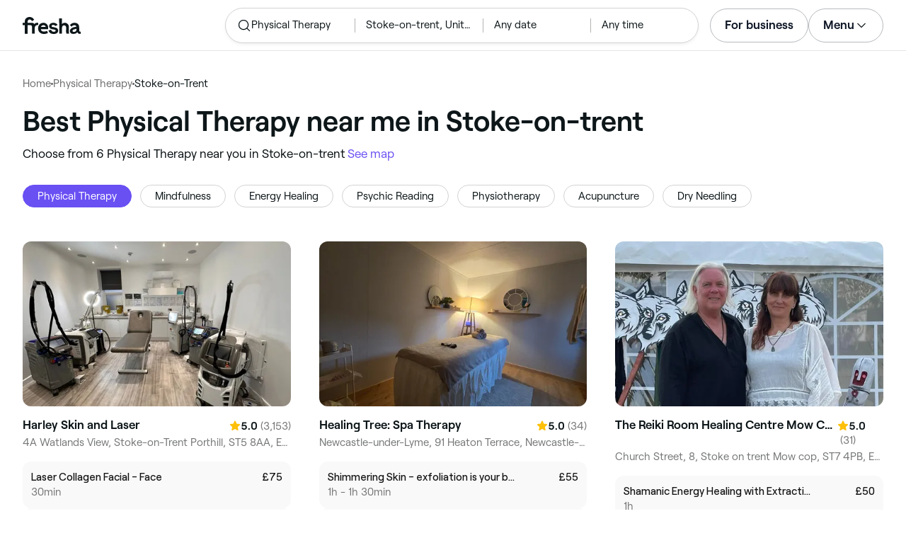

--- FILE ---
content_type: text/html
request_url: https://www.fresha.com/lp/en/bt/therapy-centers/in/gb-stoke-on-trent
body_size: 30717
content:
<!doctype html>
      <html lang="en" dir="ltr">
      <head>
        
    <script>
      window.setLocalStorageValWithExpiry = function (key, value, ttl) {
        var setValNow = new Date();

        var setValItem = {
          value: value,
          expiry: setValNow.getTime() + ttl,
        };

        try {
          localStorage.setItem(key, JSON.stringify(setValItem));
        } catch (e) {
          // Do nothing
        }
      };

      window.getLocaleStorageValWithExpiry = function (key) {
        try {
          var getValItemStr = localStorage.getItem(key);

          if (!getValItemStr) {
            return null;
          }

          var parsedItem = JSON.parse(getValItemStr);
          var getValNow = new Date();

          if (getValNow.getTime() > parsedItem.expiry) {
            localStorage.removeItem(key);
            return null;
          }
          return parsedItem.value;
        } catch (e) {
          // Do nothing
        }
      };
    </script>
  
        
    <script>
      document.cookie = 'freshaLocale=en; path=/; domain=fresha.com'
    </script>
  
        <meta charSet="utf-8"/><meta name="viewport" content="width=device-width, initial-scale=1.0"/><meta name="robots" content="index,follow"/><link rel="canonical" href="https://www.fresha.com/lp/en/bt/therapy-centers/in/gb-stoke-on-trent"/><title>Best Physical Therapy near me in Stoke-on-trent | Fresha</title><meta name="description" content="Book online with the best Physical Therapy near you in Stoke-on-trent. Great offers and discounts! Read reviews and compare the top rated Physical Therapy near you on Fresha."/><meta property="og:type" content="website"/><meta property="og:locale" content="en"/><meta property="og:title" content="Best Physical Therapy near me in Stoke-on-trent | Fresha"/><meta property="og:description" content="Book online with the best Physical Therapy near you in Stoke-on-trent. Great offers and discounts! Read reviews and compare the top rated Physical Therapy near you on Fresha."/><meta property="og:image" content="https://images.fresha.com/locations/location-profile-images/361416/2477334/436c5786-8e29-40a2-970e-8ed4edffe41e-HarleySkinandLaser-GB-England-Stoke-on-Trent-Porthill-Fresha.jpg"/><meta name="apple-mobile-web-app-title" content="Best Physical Therapy near me in Stoke-on-trent | Fresha"/><meta name="format-detection" content="telephone=no"/><link rel="apple-touch-icon" sizes="57x57" href="/lp/assets/696b64b71e7c0baa3495.png"/><link rel="apple-touch-icon" sizes="60x60" href="/lp/assets/fbcf0da1c9ee16688dea.png"/><link rel="apple-touch-icon" sizes="72x72" href="/lp/assets/4dc4bb5204e230031544.png"/><link rel="apple-touch-icon" sizes="76x76" href="/lp/assets/803f2366f3e5a56c25a1.png"/><link rel="apple-touch-icon" sizes="114x114" href="/lp/assets/bea4fe291c09621b71d6.png"/><link rel="apple-touch-icon" sizes="120x120" href="/lp/assets/e236bae814568346864b.png"/><link rel="apple-touch-icon" sizes="144x144" href="/lp/assets/6b9f0efcbfec92de9594.png"/><link rel="apple-touch-icon" sizes="152x152" href="/lp/assets/46e95de94fde56e0ae76.png"/><link rel="apple-touch-icon" sizes="180x180" href="/lp/assets/3c24ad873ef34bcf79d0.png"/><link rel="icon" type="image/png" sizes="192x192" href="/lp/assets/31d6cfe0d16ae931b73c.png"/><link rel="icon" type="image/png" sizes="16x16" href="/lp/assets/a19a72d71018f1ed9a4e.png"/><link rel="icon" type="image/png" sizes="32x32" href="/lp/assets/67b5cd35a98165878e9b.png"/><link rel="icon" type="image/png" sizes="96x96" href="/lp/assets/31d6cfe0d16ae931b73c.png"/><link rel="icon" type="image/x-icon" href="/lp/assets/049762a6ec62e8d1aa52.ico"/><link rel="shortcut icon" href="/lp/assets/049762a6ec62e8d1aa52.ico"/><meta name="theme-color" content="#ffffff"/>
        
    <script>
      (function(w,d,s,l,i){w[l]=w[l]||[];w[l].push({'gtm.start':
      new Date().getTime(),event:'gtm.js'});var f=d.getElementsByTagName(s)[0],
      j=d.createElement(s),dl=l!='dataLayer'?'&l='+l:'';j.async=true;j.src=
      'https://www.googletagmanager.com/gtm.js?id='+i+dl+ '&gtm_auth=I3dLwNFiDu7j5z-Gbm8FTQ&gtm_preview=env-1&gtm_cookies_win=x';f.parentNode.insertBefore(j,f);
      })(window,document,'script','dataLayer','GTM-WZVW87Z');
      </script>
      
        
    <script>
      (function(h,o,u,n,d) {
        h=h[d]=h[d]||{q:[],onReady:function(c){h.q.push(c)}}
        d=o.createElement(u);d.async=1;d.src=n
        n=o.getElementsByTagName(u)[0];n.parentNode.insertBefore(d,n)
      })(window,document,'script','https://www.datadoghq-browser-agent.com/datadog-rum-v4.js','DD_RUM')
        DD_RUM.onReady(function() {
          DD_RUM.init({
            clientToken: 'pub75bf78931d2a925ddce6f5e5f7de2399',
            applicationId: 'c70f20c5-ce57-4e6c-ae68-e57f2b02b699',
            service: 'landing-pages',
            env: 'production',
            version: '285fd99388bc618e4a80e51bd1fdaa6b660896cb',
            sampleRate: 2,
            sessionReplaySampleRate: 100,
            trackResources: true,
            trackLongTasks: true,
            trackInteractions: true,
            trackInteractions: true,
          })
          DD_RUM.startSessionReplayRecording()
        })
    </script>
  
        
    <link rel="alternate" hreflang="da" href="https://www.fresha.com/lp/da/bt/terapicentre/gb-stoke-on-trent" />
<link rel="alternate" hreflang="en" href="https://www.fresha.com/lp/en/bt/therapy-centers/in/gb-stoke-on-trent" />
<link rel="alternate" hreflang="es" href="https://www.fresha.com/lp/es/bt/centros-de-terapia/gb-stoke-on-trent" />
<link rel="alternate" hreflang="fi" href="https://www.fresha.com/lp/fi/bt/terapiakeskukset/gb-stoke-on-trent" />
<link rel="alternate" hreflang="fr" href="https://www.fresha.com/lp/fr/bt/centres-de-thérapie/gb-stoke-on-trent" />
<link rel="alternate" hreflang="it" href="https://www.fresha.com/lp/it/bt/centri-terapeutici/gb-stoke-on-trent" />
<link rel="alternate" hreflang="nl" href="https://www.fresha.com/lp/nl/bt/therapiecentra/gb-stoke-on-trent" />
<link rel="alternate" hreflang="pl" href="https://www.fresha.com/lp/pl/bt/centra-terapii/gb-stoke-on-trent" />
<link rel="alternate" hreflang="pt" href="https://www.fresha.com/lp/pt/bt/centros-terapêuticos/gb-stoke-on-trent" />
<link rel="alternate" hreflang="sv" href="https://www.fresha.com/lp/sv/bt/terapicenter/gb-stoke-on-trent" />
    <link rel="alternate" hreflang="x-default" href="https://www.fresha.com/lp/en/bt/therapy-centers/in/gb-stoke-on-trent" />
  
        
    <script>
      function getUtmSourceReferrer() {
        var url = new URL(window.location.href);
        var source = url.searchParams.get('utm_source');
        if (source === 'facebook') {
          return 'https://www.facebook.com';
        }
        if (source === 'instagram') {
          return 'https://www.instagram.com';
        }
        return '';
      }

      function getReferrer() {
        return document.referrer || getUtmSourceReferrer() || '';
      }

      (function(){
        var externalReferrerUrl = window.getLocaleStorageValWithExpiry('externalReferrerUrl');
        var userLandedFirstUrl = window.getLocaleStorageValWithExpiry('userLandedFirstUrl');
        if (!externalReferrerUrl && externalReferrerUrl !== "") {
          window.setLocalStorageValWithExpiry('externalReferrerUrl', getReferrer(), 1000 * 60 * 60 * 24);
        }
        if (!userLandedFirstUrl && userLandedFirstUrl !== "") {
          window.setLocalStorageValWithExpiry('userLandedFirstUrl', window.location.href, 1000 * 60 * 60 * 24);
        }
      })();
    </script>
  
        <link href="/lp/assets/main-42abe6e6cee05640ddac.min.css" rel="stylesheet">
      </head>
      <body>
        
      <noscript>
        <iframe
          title="Google Tag Manager for GA4"
          src="https://www.googletagmanager.com/ns.html?id=GTM-WZVW87Z&gtm_auth=I3dLwNFiDu7j5z-Gbm8FTQ&gtm_preview=env-1&gtm_cookies_win=x"
          height="0"
          width="0"
          style={{ display: 'none', visibility: 'hidden' }}
        ></iframe>
      </noscript>
    
        <div dir="ltr"><div class="cvV1n9"><nav class="Rzlv_b siTBQ1"><a class="OP1nBW QdYpnI EvmjOG HrIGgh" title="Fresha" href="https://www.fresha.com" data-qa="logo"><span class="v_Dfni veiqTU xUeY0V"><svg xmlns="http://www.w3.org/2000/svg" viewBox="0 0 81.8 24"><path d="M51.5 2.1h3.9v8.1c1.3-1.9 4-2.5 6.2-1.6 2.2.9 2.9 2.5 3 2.7.2.5.4 1 .5 1.5.6 3.6-.6 7.2.5 10.7h-3.8c-1-2.5-.4-5.3-.4-7.9 0-.7 0-1.5-.4-2.2-.5-.9-1.5-1.6-2.5-1.6-1.1 0-2.1.6-2.6 1.5-.4.8-.4 1.8-.4 2.7v7.5h-3.9l-.1-21.4zM36 15.7c.1-4.3-2.6-7.5-6.8-7.5-2.8 0-5.2 1.4-6.5 3.8-1.4 2.6-1.3 6.3.4 8.8 2.5 3.4 7.6 4.2 12.5 1.9l-1.2-3.1c-4.1 1.8-8.5 1.3-8.8-2.4H36v-1.5zm-10.3-1.5c.3-.8.7-1.4 1.3-1.9 1.2-.9 3.3-1 4.4-.1.5.4.9 1.1 1.2 1.9h-6.9zM13.1 13.9s0-2.3-1.9-2.3H6.9v12.1H3V11.6H0V8.3h3V5.7C3 3.4 5.1 0 9.7 0s6.4 3.9 6.4 3.9l-3 2.1s-.8-2.5-3.3-2.5C8.7 3.5 7 4.4 7 6.2v2h6.1c2.7 0 3.4 2 3.4 2 1-2.4 4.6-2.1 5.3-2v3.1c-2.5-.2-4.8 1.2-4.8 4.1v8h-3.9v-9.5zM48.9 16.2c-1.2-1.2-4.3-1.6-6.3-2-1-.2-1.8-.4-1.8-1.4 0-1.2 1.2-1.5 2.4-1.5s2.4.5 3.1 1.5l3-1.6c-1.7-3-6.2-3.6-9.1-2.4-.9.4-1.6 1-2.1 1.7-1.1 1.5-1 4.1.3 5.3.7.7 1.9 1.2 3.4 1.5l2.8.5c1 .2 1.9.4 1.9 1.5 0 1.3-1.4 1.6-2.6 1.6-3.2 0-3.8-3-3.8-3L36.4 19c.2 1 1.5 5 7.4 5 3.3 0 6.2-1.3 6.3-4.8-.1-1.3-.5-2.3-1.2-3zM81.2 20.8c-.7 0-1.3-.4-1.3-1.4 0-.5-.1-2.2-.1-2.6 0-2.6.1-5.1-1.7-6.9-2-2-6.6-2.2-9-.6-.9.5-1.7 1.2-2.3 2.1l2.3 2.4c.9-1.5 2.2-2.2 3.7-2.2 1.4-.1 2.6.6 3.1 2-3.1.8-7.1 1.1-8.8 4.3-.8 1.5-.6 3.4.6 4.7.9 1 2.4 1.3 3.8 1.3 2.2 0 4.3-.5 5.6-2.5.7 1.7 2.2 2.5 4 2.5.3 0 .6-.1.8-.2v-3c-.2.1-.4.1-.7.1zm-5.3-3.1c.1 2.2-1.7 3.4-3.7 3.4-1.1 0-1.8-.5-1.8-1.6 0-1.2 1-1.6 2.1-1.9l3.4-1v1.1z"/></svg>
</span></a><a class="OP1nBW QdYpnI EvmjOG Ix7DRq" title="Fresha" href="https://www.fresha.com" data-qa="logo"><span class="v_Dfni veiqTU xUeY0V"><svg xmlns="http://www.w3.org/2000/svg" viewBox="0 0 81.8 24"><path d="M51.5 2.1h3.9v8.1c1.3-1.9 4-2.5 6.2-1.6 2.2.9 2.9 2.5 3 2.7.2.5.4 1 .5 1.5.6 3.6-.6 7.2.5 10.7h-3.8c-1-2.5-.4-5.3-.4-7.9 0-.7 0-1.5-.4-2.2-.5-.9-1.5-1.6-2.5-1.6-1.1 0-2.1.6-2.6 1.5-.4.8-.4 1.8-.4 2.7v7.5h-3.9l-.1-21.4zM36 15.7c.1-4.3-2.6-7.5-6.8-7.5-2.8 0-5.2 1.4-6.5 3.8-1.4 2.6-1.3 6.3.4 8.8 2.5 3.4 7.6 4.2 12.5 1.9l-1.2-3.1c-4.1 1.8-8.5 1.3-8.8-2.4H36v-1.5zm-10.3-1.5c.3-.8.7-1.4 1.3-1.9 1.2-.9 3.3-1 4.4-.1.5.4.9 1.1 1.2 1.9h-6.9zM13.1 13.9s0-2.3-1.9-2.3H6.9v12.1H3V11.6H0V8.3h3V5.7C3 3.4 5.1 0 9.7 0s6.4 3.9 6.4 3.9l-3 2.1s-.8-2.5-3.3-2.5C8.7 3.5 7 4.4 7 6.2v2h6.1c2.7 0 3.4 2 3.4 2 1-2.4 4.6-2.1 5.3-2v3.1c-2.5-.2-4.8 1.2-4.8 4.1v8h-3.9v-9.5zM48.9 16.2c-1.2-1.2-4.3-1.6-6.3-2-1-.2-1.8-.4-1.8-1.4 0-1.2 1.2-1.5 2.4-1.5s2.4.5 3.1 1.5l3-1.6c-1.7-3-6.2-3.6-9.1-2.4-.9.4-1.6 1-2.1 1.7-1.1 1.5-1 4.1.3 5.3.7.7 1.9 1.2 3.4 1.5l2.8.5c1 .2 1.9.4 1.9 1.5 0 1.3-1.4 1.6-2.6 1.6-3.2 0-3.8-3-3.8-3L36.4 19c.2 1 1.5 5 7.4 5 3.3 0 6.2-1.3 6.3-4.8-.1-1.3-.5-2.3-1.2-3zM81.2 20.8c-.7 0-1.3-.4-1.3-1.4 0-.5-.1-2.2-.1-2.6 0-2.6.1-5.1-1.7-6.9-2-2-6.6-2.2-9-.6-.9.5-1.7 1.2-2.3 2.1l2.3 2.4c.9-1.5 2.2-2.2 3.7-2.2 1.4-.1 2.6.6 3.1 2-3.1.8-7.1 1.1-8.8 4.3-.8 1.5-.6 3.4.6 4.7.9 1 2.4 1.3 3.8 1.3 2.2 0 4.3-.5 5.6-2.5.7 1.7 2.2 2.5 4 2.5.3 0 .6-.1.8-.2v-3c-.2.1-.4.1-.7.1zm-5.3-3.1c.1 2.2-1.7 3.4-3.7 3.4-1.1 0-1.8-.5-1.8-1.6 0-1.2 1-1.6 2.1-1.9l3.4-1v1.1z"/></svg>
</span></a><a class="OP1nBW zeLhfM KUb747" title="Search for venue or service" href="https://www.fresha.com/search?center=53.02660265052083,-2.1853478899739556&amp;distance=24.092&amp;business-type-id=11&amp;sort=recommended" data-qa="search-box" rel="nofollow"><div class="SRt0jl ir_4Hy"><div class="J8Fb1x"><span class="v_Dfni CpPDl7 veiqTU"><svg xmlns="http://www.w3.org/2000/svg" viewBox="0 0 24 24"><path fill-rule="evenodd" clip-rule="evenodd" d="M10.875 3.75a7.125 7.125 0 1 0 0 14.25 7.125 7.125 0 0 0 0-14.25ZM2.25 10.875a8.625 8.625 0 1 1 15.231 5.546l4.05 4.049a.75.75 0 1 1-1.061 1.06l-4.05-4.049a8.625 8.625 0 0 1-14.17-6.606Z"></path></svg></span></div><div class="axDOAG TE8kwS SycVRT T2Ht61">Physical Therapy</div></div><div class="ir_4Hy FKgGZM ae60OZ"><div class="axDOAG TE8kwS SycVRT T2Ht61">Stoke-on-trent, United Kingdom</div></div><div class="hOAkw9 FKgGZM ae60OZ"><div class="axDOAG TE8kwS SycVRT T2Ht61">Any date</div></div><div class="hOAkw9 FKgGZM ae60OZ"><div class="axDOAG TE8kwS SycVRT T2Ht61">Any time</div></div></a><div class="lVX8vr"><a class="OP1nBW xmOJ0y" title="For business" href="https://www.fresha.com/for-business" data-business-tracking="For business">For business</a><a class="Ix7DRq" data-modal="modal-search"><span class="v_Dfni vSYAhk veiqTU"><svg xmlns="http://www.w3.org/2000/svg" viewBox="0 0 24 24"><path fill-rule="evenodd" clip-rule="evenodd" d="M10.875 3.75a7.125 7.125 0 1 0 0 14.25 7.125 7.125 0 0 0 0-14.25ZM2.25 10.875a8.625 8.625 0 1 1 15.231 5.546l4.05 4.049a.75.75 0 1 1-1.061 1.06l-4.05-4.049a8.625 8.625 0 0 1-14.17-6.606Z"></path></svg></span></a><a class="Ix7DRq" data-modal="modal-menu"><span class="v_Dfni xG7ShB veiqTU"><svg xmlns="http://www.w3.org/2000/svg" viewBox="0 0 24 24"><path fill-rule="evenodd" clip-rule="evenodd" d="M3 6a.75.75 0 0 1 .75-.75h16.5a.75.75 0 0 1 0 1.5H3.75A.75.75 0 0 1 3 6Zm0 6a.75.75 0 0 1 .75-.75h16.5a.75.75 0 0 1 0 1.5H3.75A.75.75 0 0 1 3 12Zm0 6a.75.75 0 0 1 .75-.75h16.5a.75.75 0 0 1 0 1.5H3.75A.75.75 0 0 1 3 18Z"></path></svg></span></a><div class="zjRND1 teEzkc" style="opacity:0" id="modal-search"><div class="cswpPv Rou8CE"><button aria-label="Close" type="button" class="ziPrKd modal-exit"><span class="v_Dfni VqDAZf veiqTU"><svg
                    xmlns="http://www.w3.org/2000/svg"
                    viewBox="0 0 24 24"
                  >
                    <path d="M4.293 4.293a1 1 0 011.414 0L12 10.585l6.293-6.292a1 1 0 011.32-.083l.094.083a1 1 0 010 1.414L13.415 12l6.292 6.293a1 1 0 01.083 1.32l-.083.094a1 1 0 01-1.414 0L12 13.415l-6.293 6.292a1 1 0 01-1.32.083l-.094-.083a1 1 0 010-1.414L10.585 12 4.293 5.707a1 1 0 01-.083-1.32z" />
                  </svg></span></button></div><div class="kIGviM"><p class="axDOAG N7z9vs meyZbf">Search</p><a class="OP1nBW zQcZFo" href="https://www.fresha.com/search?center=53.02660265052083,-2.1853478899739556&amp;distance=24.092&amp;business-type-id=11&amp;sort=recommended" data-tracking="Search"><div class="QguCgd"><span class="v_Dfni CpPDl7 Rh6zLx"><svg xmlns="http://www.w3.org/2000/svg" viewBox="0 0 24 24"><path fill-rule="evenodd" clip-rule="evenodd" d="M10.875 3.75a7.125 7.125 0 1 0 0 14.25 7.125 7.125 0 0 0 0-14.25ZM2.25 10.875a8.625 8.625 0 1 1 15.231 5.546l4.05 4.049a.75.75 0 1 1-1.061 1.06l-4.05-4.049a8.625 8.625 0 0 1-14.17-6.606Z"></path></svg></span></div><p class="axDOAG TE8kwS">Physical Therapy</p></a><a class="OP1nBW zQcZFo" href="https://www.fresha.com/search?center=53.02660265052083,-2.1853478899739556&amp;distance=24.092&amp;business-type-id=11&amp;sort=recommended" data-tracking="Search"><div class="QguCgd"><span class="v_Dfni CpPDl7 Rh6zLx">
<svg xmlns="http://www.w3.org/2000/svg" viewBox="0 0 24 24"><path fill-rule="evenodd" clip-rule="evenodd" d="M11.543 22.345a.84.84 0 0 0 .983-.05 21.987 21.987 0 0 0 1.131-.9 25.156 25.156 0 0 0 2.659-2.622c1.918-2.205 3.934-5.378 3.934-9.023a8.25 8.25 0 1 0-16.5 0c0 3.645 2.016 6.818 3.934 9.023a25.146 25.146 0 0 0 3.538 3.334 14.102 14.102 0 0 0 .32.238ZM12 3a6.75 6.75 0 0 0-6.75 6.75c0 3.105 1.734 5.932 3.566 8.04A23.64 23.64 0 0 0 12 20.812a23.633 23.633 0 0 0 3.184-3.023c1.832-2.108 3.566-4.935 3.566-8.04A6.75 6.75 0 0 0 12 3Z"></path><path fill-rule="evenodd" clip-rule="evenodd" d="M12 6a3.75 3.75 0 1 0 0 7.5A3.75 3.75 0 0 0 12 6Zm0 1.5a2.25 2.25 0 1 0 0 4.5 2.25 2.25 0 0 0 0-4.5Z"></path></svg></span></div><p class="axDOAG TE8kwS">Stoke-on-trent, United Kingdom</p></a><a class="OP1nBW iSiUSy xc6EHb QblrHl dBIRgx" href="https://www.fresha.com/search?center=53.02660265052083,-2.1853478899739556&amp;distance=24.092&amp;business-type-id=11&amp;sort=recommended" data-tracking="Search"><p class="axDOAG zL1l9a">Search</p></a></div></div><div class="zjRND1 vs4sBU" style="opacity:0" id="modal-menu"><div class="cswpPv PMEqbo"><a class="OP1nBW QdYpnI MmpuhV" title="Fresha" href="https://www.fresha.com" data-qa="logo-mobile"><span class="v_Dfni veiqTU xUeY0V"><svg xmlns="http://www.w3.org/2000/svg" viewBox="0 0 81.8 24"><path d="M51.5 2.1h3.9v8.1c1.3-1.9 4-2.5 6.2-1.6 2.2.9 2.9 2.5 3 2.7.2.5.4 1 .5 1.5.6 3.6-.6 7.2.5 10.7h-3.8c-1-2.5-.4-5.3-.4-7.9 0-.7 0-1.5-.4-2.2-.5-.9-1.5-1.6-2.5-1.6-1.1 0-2.1.6-2.6 1.5-.4.8-.4 1.8-.4 2.7v7.5h-3.9l-.1-21.4zM36 15.7c.1-4.3-2.6-7.5-6.8-7.5-2.8 0-5.2 1.4-6.5 3.8-1.4 2.6-1.3 6.3.4 8.8 2.5 3.4 7.6 4.2 12.5 1.9l-1.2-3.1c-4.1 1.8-8.5 1.3-8.8-2.4H36v-1.5zm-10.3-1.5c.3-.8.7-1.4 1.3-1.9 1.2-.9 3.3-1 4.4-.1.5.4.9 1.1 1.2 1.9h-6.9zM13.1 13.9s0-2.3-1.9-2.3H6.9v12.1H3V11.6H0V8.3h3V5.7C3 3.4 5.1 0 9.7 0s6.4 3.9 6.4 3.9l-3 2.1s-.8-2.5-3.3-2.5C8.7 3.5 7 4.4 7 6.2v2h6.1c2.7 0 3.4 2 3.4 2 1-2.4 4.6-2.1 5.3-2v3.1c-2.5-.2-4.8 1.2-4.8 4.1v8h-3.9v-9.5zM48.9 16.2c-1.2-1.2-4.3-1.6-6.3-2-1-.2-1.8-.4-1.8-1.4 0-1.2 1.2-1.5 2.4-1.5s2.4.5 3.1 1.5l3-1.6c-1.7-3-6.2-3.6-9.1-2.4-.9.4-1.6 1-2.1 1.7-1.1 1.5-1 4.1.3 5.3.7.7 1.9 1.2 3.4 1.5l2.8.5c1 .2 1.9.4 1.9 1.5 0 1.3-1.4 1.6-2.6 1.6-3.2 0-3.8-3-3.8-3L36.4 19c.2 1 1.5 5 7.4 5 3.3 0 6.2-1.3 6.3-4.8-.1-1.3-.5-2.3-1.2-3zM81.2 20.8c-.7 0-1.3-.4-1.3-1.4 0-.5-.1-2.2-.1-2.6 0-2.6.1-5.1-1.7-6.9-2-2-6.6-2.2-9-.6-.9.5-1.7 1.2-2.3 2.1l2.3 2.4c.9-1.5 2.2-2.2 3.7-2.2 1.4-.1 2.6.6 3.1 2-3.1.8-7.1 1.1-8.8 4.3-.8 1.5-.6 3.4.6 4.7.9 1 2.4 1.3 3.8 1.3 2.2 0 4.3-.5 5.6-2.5.7 1.7 2.2 2.5 4 2.5.3 0 .6-.1.8-.2v-3c-.2.1-.4.1-.7.1zm-5.3-3.1c.1 2.2-1.7 3.4-3.7 3.4-1.1 0-1.8-.5-1.8-1.6 0-1.2 1-1.6 2.1-1.9l3.4-1v1.1z"/></svg>
</span></a><button aria-label="Close" type="button" class="KYbtY2 modal-exit"><span class="v_Dfni VqDAZf veiqTU"><svg
                    xmlns="http://www.w3.org/2000/svg"
                    viewBox="0 0 24 24"
                  >
                    <path d="M4.293 4.293a1 1 0 011.414 0L12 10.585l6.293-6.292a1 1 0 011.32-.083l.094.083a1 1 0 010 1.414L13.415 12l6.292 6.293a1 1 0 01.083 1.32l-.083.094a1 1 0 01-1.414 0L12 13.415l-6.293 6.292a1 1 0 01-1.32.083l-.094-.083a1 1 0 010-1.414L10.585 12 4.293 5.707a1 1 0 01-.083-1.32z" />
                  </svg></span></button></div><ul><li><a class="OP1nBW aVaMDm" href="https://www.fresha.com/auth?type=socials-login" data-tracking="Log in">Log in<span class="v_Dfni vSYAhk veiqTU PMEqbo"><svg viewBox="0 0 24 24" xmlns="http://www.w3.org/2000/svg" iconColor="#101928" class="Icon__StyledInlineSVG-sc-c98r68-0 cxRwTg Icon-sc-c98r68-1 styled__ListItemArrow-sc-3phtig-8 kMfJYW UjZKy" width="24" height="24"><path d="M14.481 12l-7.14 6.247a1 1 0 001.318 1.506l8-7a1 1 0 000-1.506l-8-7a1 1 0 10-1.317 1.506L14.482 12z"></path></svg></span></a></li><li><a class="OP1nBW aVaMDm" href="https://www.fresha.com/app-store-redirect" data-tracking="Download the app">Download the app<span class="v_Dfni vSYAhk veiqTU PMEqbo"><svg viewBox="0 0 24 24" xmlns="http://www.w3.org/2000/svg" iconColor="#101928" class="Icon__StyledInlineSVG-sc-c98r68-0 cxRwTg Icon-sc-c98r68-1 styled__ListItemArrow-sc-3phtig-8 kMfJYW UjZKy" width="24" height="24"><path d="M14.481 12l-7.14 6.247a1 1 0 001.318 1.506l8-7a1 1 0 000-1.506l-8-7a1 1 0 10-1.317 1.506L14.482 12z"></path></svg></span></a></li><li><a class="OP1nBW aVaMDm" href="https://www.fresha.com/contact-us" data-tracking="Support">Customer support<span class="v_Dfni vSYAhk veiqTU PMEqbo"><svg viewBox="0 0 24 24" xmlns="http://www.w3.org/2000/svg" iconColor="#101928" class="Icon__StyledInlineSVG-sc-c98r68-0 cxRwTg Icon-sc-c98r68-1 styled__ListItemArrow-sc-3phtig-8 kMfJYW UjZKy" width="24" height="24"><path d="M14.481 12l-7.14 6.247a1 1 0 001.318 1.506l8-7a1 1 0 000-1.506l-8-7a1 1 0 10-1.317 1.506L14.482 12z"></path></svg></span></a></li></ul><div class="NK6CAe"></div><ul><li><a class="OP1nBW aVaMDm Gg5crf" href="https://www.fresha.com/for-business" data-business-tracking="For business">For business<span class="v_Dfni vSYAhk veiqTU PMEqbo"><svg viewBox="0 0 24 24" xmlns="http://www.w3.org/2000/svg" iconColor="#101928" class="Icon__StyledInlineSVG-sc-c98r68-0 cxRwTg Icon-sc-c98r68-1 styled__ListItemArrow-sc-3phtig-8 kMfJYW UjZKy" width="24" height="24"><path d="M14.481 12l-7.14 6.247a1 1 0 001.318 1.506l8-7a1 1 0 000-1.506l-8-7a1 1 0 10-1.317 1.506L14.482 12z"></path></svg></span></a></li></ul></div><div class="iBVjyp js-nested-nav"><input type="checkbox" id="menu-trigger"/><label for="menu-trigger" class="WI2sEf"><div class="xmOJ0y">Menu<span class="v_Dfni CpPDl7 veiqTU cyjfYa"><svg xmlns="http://www.w3.org/2000/svg" viewBox="0 0 24 24"><path fill-rule="evenodd" clip-rule="evenodd" d="M5.22 8.345a.75.75 0 0 1 1.06 0l5.72 5.72 5.72-5.72a.75.75 0 1 1 1.06 1.06l-6.25 6.25a.75.75 0 0 1-1.06 0l-6.25-6.25a.75.75 0 0 1 0-1.06Z"></path></svg></span><span class="v_Dfni CpPDl7 veiqTU qgia19"><svg xmlns="http://www.w3.org/2000/svg" viewBox="0 0 24 24"><path fill-rule="evenodd" clip-rule="evenodd" d="M5.22 8.345a.75.75 0 0 1 1.06 0l5.72 5.72 5.72-5.72a.75.75 0 1 1 1.06 1.06l-6.25 6.25a.75.75 0 0 1-1.06 0l-6.25-6.25a.75.75 0 0 1 0-1.06Z"></path></svg></span></div></label><div class="smQn3k ueMWB2"><ul><li class="navigation--mobile"><a class="OP1nBW g_Da6B" href="https://www.fresha.com/auth?type=socials-login" data-tracking="Log in">Log in<span class="v_Dfni vSYAhk veiqTU Ix7DRq"><svg viewBox="0 0 24 24" xmlns="http://www.w3.org/2000/svg" iconColor="#101928" class="Icon__StyledInlineSVG-sc-c98r68-0 cxRwTg Icon-sc-c98r68-1 styled__ListItemArrow-sc-3phtig-8 kMfJYW UjZKy" width="24" height="24"><path d="M14.481 12l-7.14 6.247a1 1 0 001.318 1.506l8-7a1 1 0 000-1.506l-8-7a1 1 0 10-1.317 1.506L14.482 12z"></path></svg></span></a></li><li><a class="OP1nBW g_Da6B" title="Download the app" href="https://www.fresha.com/app-store-redirect" data-tracking="Download the app">Download the app</a></li><li><a class="OP1nBW g_Da6B" title="Customer support" href="https://www.fresha.com/contact-us" data-tracking="Support">Customer support</a></li></ul><div class="xZSl7_"></div><ul><li><a class="OP1nBW g_Da6B EKb8np" title="For business" href="https://www.fresha.com/for-business" data-business-tracking="For business">For business</a></li></ul></div></div></div><script>
            (function(){
              var menuTrigger = document.querySelector('#menu-trigger');
              var nestedNav = document.querySelector('.js-nested-nav');
              window.addEventListener('click', function(e) {
                if (e.composedPath().indexOf(nestedNav) !== -1) return;
                if (menuTrigger.checked) {
                  menuTrigger.checked = false;
                }
              })
            })();

            (function(){
                const modals = document.querySelectorAll("[data-modal]");
                modals.forEach(function (trigger) {
                  trigger.addEventListener("click", function (event) {
                    event.preventDefault();
                    const modal = document.getElementById(trigger.dataset.modal);
                    modal.classList.add("BPuoEG");
                    const exits = modal.querySelectorAll(".modal-exit");
                    exits.forEach(function (exit) {
                      exit.addEventListener("click", function (event) {
                        event.preventDefault();
                        modal.classList.remove("BPuoEG");
                      });
                    });
                  });
                });
              })()
            </script></nav></div><main><div class="zs_ttC"><a class="OP1nBW q9MhNC hx_Dfk ut_xFw" title="Home" href="https://www.fresha.com">Home</a><span class="sNl9cF"></span><a class="OP1nBW q9MhNC hx_Dfk ut_xFw" title="Physical Therapy" href="https://www.fresha.com/lp/en/bt/therapy-centers">Physical Therapy</a><span class="sNl9cF"></span><p class="axDOAG CsQ9La SycVRT hx_Dfk">Stoke-on-Trent</p><script type="application/ld+json">{"@context":"https://schema.org","@type":"BreadcrumbList","itemListElement":[{"@type":"ListItem","position":1,"name":"Home","item":"https://www.fresha.com"},{"@type":"ListItem","position":2,"name":"Physical Therapy","item":"https://www.fresha.com/lp/en/bt/therapy-centers"},{"@type":"ListItem","position":3,"name":"Stoke-on-Trent","item":"https://www.fresha.com/lp/en/bt/therapy-centers/in/gb-stoke-on-trent"}]}</script></div><div class="Rzlv_b SAsCgI"><div><h1 class="axDOAG N7z9vs yPqIKn">Best Physical Therapy near me in Stoke-on-trent</h1><p class="axDOAG CsQ9La pT5LSh zk7Hpq">Choose from 6 Physical Therapy near you in Stoke-on-trent <a class="OP1nBW H64abO" title="See map" href="https://www.fresha.com/search?center=53.02660265052083,-2.1853478899739556&amp;distance=24.092&amp;business-type-id=11&amp;sort=recommended#map" rel="nofollow">See map</a></p></div></div><div class="v6jBnw ZnEpfB"><div class="wYFYNt"><div class="xuR8VR"><div class="obUbOI"><span class="QoUCns" data-qa="pill-self">Physical Therapy</span><a class="OP1nBW QoUCns" title="Mindfulness" href="https://www.fresha.com/lp/en/tt/mindfulness/in/gb-stoke-on-trent" data-qa="pill-Mindfulness">Mindfulness</a><a class="OP1nBW QoUCns" title="Energy Healing" href="https://www.fresha.com/lp/en/tt/energy-healing/in/gb-stoke-on-trent" data-qa="pill-Energy Healing">Energy Healing</a><a class="OP1nBW QoUCns" title="Psychic Reading" href="https://www.fresha.com/lp/en/tt/psychic-readings/in/gb-stoke-on-trent" data-qa="pill-Psychic Reading">Psychic Reading</a><a class="OP1nBW QoUCns" title="Physiotherapy" href="https://www.fresha.com/lp/en/tt/physiotherapists/in/gb-stoke-on-trent" data-qa="pill-Physiotherapy">Physiotherapy</a><a class="OP1nBW QoUCns" title="Acupuncture" href="https://www.fresha.com/lp/en/tt/acupuncture-treatments/in/gb-stoke-on-trent" data-qa="pill-Acupuncture">Acupuncture</a><a class="OP1nBW QoUCns" title="Dry Needling" href="https://www.fresha.com/lp/en/tt/dry-needling/in/gb-stoke-on-trent" data-qa="pill-Dry Needling">Dry Needling</a></div></div></div></div><section class="Rzlv_b _NhjkN" data-qa="locations-list"><div class="ts_bNq"><div data-qa="location-card-https://www.fresha.com/a/harley-skin-and-laser-stoke-on-trent-4a-watlands-view-nhqnej3w" class="paUULP Z1aKNU"><a class="OP1nBW KzVzOx" title="Harley Skin and Laser" href="https://www.fresha.com/a/harley-skin-and-laser-stoke-on-trent-4a-watlands-view-nhqnej3w"><div class="YnAcxa"><img src="https://images.fresha.com/locations/location-profile-images/361416/2477334/436c5786-8e29-40a2-970e-8ed4edffe41e-HarleySkinandLaser-GB-England-Stoke-on-Trent-Porthill-Fresha.jpg?class=width-small" class="afSlte s4SjnD" alt="Harley Skin and Laser"/></div><div class="nd2h5g"><div class="PAUnhp"><p class="axDOAG zL1l9a deeUT2 NH5kAF">Harley Skin and Laser</p><div class="L1u7GX"><div class="Ay3nkT"><span class="v_Dfni VqDAZf UTxMHu">    <svg xmlns="http://www.w3.org/2000/svg" viewBox="0 0 24 24">
      <path d="m21.975 9.974-4.225 3.69 1.266 5.495a1.502 1.502 0 0 1-1.395 1.84 1.499 1.499 0 0 1-.839-.214l-4.788-2.907-4.778 2.907a1.499 1.499 0 0 1-2.234-1.626l1.264-5.489L2.02 9.974a1.5 1.5 0 0 1 .853-2.63l5.571-.484 2.175-5.19a1.495 1.495 0 0 1 2.758 0l2.18 5.19 5.57.483a1.498 1.498 0 0 1 1.318 1.899 1.5 1.5 0 0 1-.465.732h-.005Z" />
    </svg></span><p class="axDOAG VH00E7 eGBYyp SycVRT tWrves" data-qa="rating-score">5.0</p><p class="axDOAG TE8kwS o3HUQR bWwCvf" data-qa="ratings-number">(3,153)</p></div></div></div><p class="axDOAG TE8kwS DbgFmO deeUT2">4A Watlands View, Stoke-on-Trent Porthill, ST5 8AA, England</p></div><div class="dkif_8"><div class="rI9TZu"><div class="jc1E8C"><div class="Tu5F90"><div class="Xz_Xmh"><p class="axDOAG TE8kwS qLhAks MwGPva deeUT2">Laser Collagen Facial - Face</p><p class="axDOAG TE8kwS o3HUQR">30min</p></div><p class="axDOAG VH00E7 qLhAks MwGPva Llk4pS Pv0mOj">£75</p></div></div><div class="jc1E8C"><div class="Tu5F90"><div class="Xz_Xmh"><p class="axDOAG TE8kwS qLhAks MwGPva deeUT2">Beauty Treatment Patch Test</p><p class="axDOAG TE8kwS o3HUQR">5min</p></div><p class="axDOAG VH00E7 qLhAks MwGPva Llk4pS Pv0mOj">Free</p></div></div><div class="jc1E8C"><div class="Tu5F90"><div class="Xz_Xmh"><p class="axDOAG TE8kwS qLhAks MwGPva deeUT2">Lemon Bottle Fat Dissolving </p><p class="axDOAG TE8kwS o3HUQR">15min</p></div><p class="axDOAG VH00E7 qLhAks MwGPva Llk4pS Pv0mOj">From £60</p></div></div><div class="jc1E8C"><div class="Tu5F90"><div class="Xz_Xmh"><p class="axDOAG TE8kwS qLhAks MwGPva deeUT2">Men&#x27;s Intimate Area  - laser hair removal</p><p class="axDOAG TE8kwS o3HUQR">15min</p></div><p class="axDOAG VH00E7 qLhAks MwGPva Llk4pS Pv0mOj">From £85</p></div></div></div><p class="axDOAG TE8kwS Yy8KVI WQ1cDp">See all services</p></div></a><script type="application/ld+json">{"@context":"https://schema.org","@type":"HealthAndBeautyBusiness","url":"https://www.fresha.com/a/harley-skin-and-laser-stoke-on-trent-4a-watlands-view-nhqnej3w","name":"Harley Skin and Laser","address":{"@type":"PostalAddress","streetAddress":"4A Watlands View, Stoke-on-Trent Porthill, ST5 8AA, England"},"image":"https://images.fresha.com/locations/location-profile-images/361416/2477334/436c5786-8e29-40a2-970e-8ed4edffe41e-HarleySkinandLaser-GB-England-Stoke-on-Trent-Porthill-Fresha.jpg","priceRange":"From £60","geo":{"@type":"GeoCoordinates","latitude":53.036104,"longitude":-2.223156},"aggregateRating":{"@type":"AggregateRating","ratingValue":5,"ratingCount":3153,"worstRating":1,"bestRating":5}}</script></div><div data-qa="location-card-https://www.fresha.com/a/healing-tree-spa-therapy-newcastle-under-lyme-newcastle-under-lyme-91-heaton-terrace-b9xkk3uq" class="paUULP Z1aKNU"><a class="OP1nBW KzVzOx" title="Healing Tree: Spa Therapy" href="https://www.fresha.com/a/healing-tree-spa-therapy-newcastle-under-lyme-newcastle-under-lyme-91-heaton-terrace-b9xkk3uq"><div class="YnAcxa"><img src="https://images.fresha.com/locations/location-profile-images/1473502/4368237/3e9aecf3-3d41-4747-ad3c-4ca63d6dd939-HealingTreeSpaTherapy-GB-England-Newcastle-under-lyme-Porthill-Fresha.jpg?class=width-small" class="afSlte s4SjnD" alt="Healing Tree: Spa Therapy" loading="lazy"/></div><div class="nd2h5g"><div class="PAUnhp"><p class="axDOAG zL1l9a deeUT2 NH5kAF">Healing Tree: Spa Therapy</p><div class="L1u7GX"><div class="Ay3nkT"><span class="v_Dfni VqDAZf UTxMHu">    <svg xmlns="http://www.w3.org/2000/svg" viewBox="0 0 24 24">
      <path d="m21.975 9.974-4.225 3.69 1.266 5.495a1.502 1.502 0 0 1-1.395 1.84 1.499 1.499 0 0 1-.839-.214l-4.788-2.907-4.778 2.907a1.499 1.499 0 0 1-2.234-1.626l1.264-5.489L2.02 9.974a1.5 1.5 0 0 1 .853-2.63l5.571-.484 2.175-5.19a1.495 1.495 0 0 1 2.758 0l2.18 5.19 5.57.483a1.498 1.498 0 0 1 1.318 1.899 1.5 1.5 0 0 1-.465.732h-.005Z" />
    </svg></span><p class="axDOAG VH00E7 eGBYyp SycVRT tWrves" data-qa="rating-score">5.0</p><p class="axDOAG TE8kwS o3HUQR bWwCvf" data-qa="ratings-number">(34)</p></div></div></div><p class="axDOAG TE8kwS DbgFmO deeUT2">Newcastle-under-Lyme, 91 Heaton Terrace, Newcastle-under-lyme Porthill, ST5 8PJ, England</p></div><div class="dkif_8"><div class="rI9TZu"><div class="jc1E8C"><div class="Tu5F90"><div class="Xz_Xmh"><p class="axDOAG TE8kwS qLhAks MwGPva deeUT2">Shimmering Skin - exfoliation is your best friend</p><p class="axDOAG TE8kwS o3HUQR">1h - 1h 30min</p></div><p class="axDOAG VH00E7 qLhAks MwGPva Llk4pS Pv0mOj">£55</p></div></div><div class="jc1E8C"><div class="Tu5F90"><div class="Xz_Xmh"><p class="axDOAG TE8kwS qLhAks MwGPva deeUT2">Rejuvenation and Hydration Facial - the classic</p><p class="axDOAG TE8kwS o3HUQR">1h</p></div><p class="axDOAG VH00E7 qLhAks MwGPva Llk4pS Pv0mOj">£65</p></div></div><div class="jc1E8C"><div class="Tu5F90"><div class="Xz_Xmh"><p class="axDOAG TE8kwS qLhAks MwGPva deeUT2">Swedish Spa Style Massage - tranquility</p><p class="axDOAG TE8kwS o3HUQR">1h - 1h 30min</p></div><p class="axDOAG VH00E7 qLhAks MwGPva Llk4pS Pv0mOj">£55</p></div></div><div class="jc1E8C"><div class="Tu5F90"><div class="Xz_Xmh"><p class="axDOAG TE8kwS qLhAks MwGPva deeUT2">Customised Experience: pick from these treatments.</p><p class="axDOAG TE8kwS o3HUQR">30min</p></div><p class="axDOAG VH00E7 qLhAks MwGPva Llk4pS Pv0mOj">£35</p></div></div></div><p class="axDOAG TE8kwS Yy8KVI WQ1cDp">See all services</p></div></a><script type="application/ld+json">{"@context":"https://schema.org","@type":"HealthAndBeautyBusiness","url":"https://www.fresha.com/a/healing-tree-spa-therapy-newcastle-under-lyme-newcastle-under-lyme-91-heaton-terrace-b9xkk3uq","name":"Healing Tree: Spa Therapy","address":{"@type":"PostalAddress","streetAddress":"Newcastle-under-Lyme, 91 Heaton Terrace, Newcastle-under-lyme Porthill, ST5 8PJ, England"},"image":"https://images.fresha.com/locations/location-profile-images/1473502/4368237/3e9aecf3-3d41-4747-ad3c-4ca63d6dd939-HealingTreeSpaTherapy-GB-England-Newcastle-under-lyme-Porthill-Fresha.jpg","priceRange":"From £35","geo":{"@type":"GeoCoordinates","latitude":53.036784,"longitude":-2.2264643},"aggregateRating":{"@type":"AggregateRating","ratingValue":5,"ratingCount":34,"worstRating":1,"bestRating":5}}</script></div><div data-qa="location-card-https://www.fresha.com/a/the-reiki-room-healing-centre-mow-cop-stoke-on-trent-church-street-o5epfwp4" class="paUULP Z1aKNU"><a class="OP1nBW KzVzOx" title="The Reiki Room Healing Centre Mow Cop" href="https://www.fresha.com/a/the-reiki-room-healing-centre-mow-cop-stoke-on-trent-church-street-o5epfwp4"><div class="YnAcxa"><img src="https://images.fresha.com/locations/location-profile-images/493273/1840439/df26abc8-74d1-47c8-a99b-0ef2b2870c1a-TheReikiRoomHealingCentreMowCop-GB-England-MowCop-Fresha.jpg?class=width-small" class="afSlte s4SjnD" alt="The Reiki Room Healing Centre Mow Cop" loading="lazy"/></div><div class="nd2h5g"><div class="PAUnhp"><p class="axDOAG zL1l9a deeUT2 NH5kAF">The Reiki Room Healing Centre Mow Cop</p><div class="L1u7GX"><div class="Ay3nkT"><span class="v_Dfni VqDAZf UTxMHu">    <svg xmlns="http://www.w3.org/2000/svg" viewBox="0 0 24 24">
      <path d="m21.975 9.974-4.225 3.69 1.266 5.495a1.502 1.502 0 0 1-1.395 1.84 1.499 1.499 0 0 1-.839-.214l-4.788-2.907-4.778 2.907a1.499 1.499 0 0 1-2.234-1.626l1.264-5.489L2.02 9.974a1.5 1.5 0 0 1 .853-2.63l5.571-.484 2.175-5.19a1.495 1.495 0 0 1 2.758 0l2.18 5.19 5.57.483a1.498 1.498 0 0 1 1.318 1.899 1.5 1.5 0 0 1-.465.732h-.005Z" />
    </svg></span><p class="axDOAG VH00E7 eGBYyp SycVRT tWrves" data-qa="rating-score">5.0</p><p class="axDOAG TE8kwS o3HUQR bWwCvf" data-qa="ratings-number">(31)</p></div></div></div><p class="axDOAG TE8kwS DbgFmO deeUT2">Church Street, 8, Stoke on trent Mow cop, ST7 4PB, England</p></div><div class="dkif_8"><div class="rI9TZu"><div class="jc1E8C"><div class="Tu5F90"><div class="Xz_Xmh"><p class="axDOAG TE8kwS qLhAks MwGPva deeUT2">Shamanic Energy Healing with Extraction and Soul Retrieval </p><p class="axDOAG TE8kwS o3HUQR">1h</p></div><p class="axDOAG VH00E7 qLhAks MwGPva Llk4pS Pv0mOj">£50</p></div></div><div class="jc1E8C"><div class="Tu5F90"><div class="Xz_Xmh"><p class="axDOAG TE8kwS qLhAks MwGPva deeUT2">Remote (distance) Reiki healing session with Julie </p><p class="axDOAG TE8kwS o3HUQR">30min</p></div><p class="axDOAG VH00E7 qLhAks MwGPva Llk4pS Pv0mOj">£25</p></div></div><div class="jc1E8C"><div class="Tu5F90"><div class="Xz_Xmh"><p class="axDOAG TE8kwS qLhAks MwGPva deeUT2">Remote recorded  Tarot Reading for 2026   </p><p class="axDOAG TE8kwS o3HUQR">30min</p></div><p class="axDOAG VH00E7 qLhAks MwGPva Llk4pS Pv0mOj">£30</p></div></div><div class="jc1E8C"><div class="Tu5F90"><div class="Xz_Xmh"><p class="axDOAG TE8kwS qLhAks MwGPva deeUT2">Couples Reiki Drum Session  (price is per couple ) </p><p class="axDOAG TE8kwS o3HUQR">1h</p></div><p class="axDOAG VH00E7 qLhAks MwGPva Llk4pS Pv0mOj">£70</p></div></div></div><p class="axDOAG TE8kwS Yy8KVI WQ1cDp">See all services</p></div></a><script type="application/ld+json">{"@context":"https://schema.org","@type":"HealthAndBeautyBusiness","url":"https://www.fresha.com/a/the-reiki-room-healing-centre-mow-cop-stoke-on-trent-church-street-o5epfwp4","name":"The Reiki Room Healing Centre Mow Cop","address":{"@type":"PostalAddress","streetAddress":"Church Street, 8, Stoke on trent Mow cop, ST7 4PB, England"},"image":"https://images.fresha.com/locations/location-profile-images/493273/1840439/df26abc8-74d1-47c8-a99b-0ef2b2870c1a-TheReikiRoomHealingCentreMowCop-GB-England-MowCop-Fresha.jpg","priceRange":"From £25","geo":{"@type":"GeoCoordinates","latitude":53.1070938,"longitude":-2.2248566},"aggregateRating":{"@type":"AggregateRating","ratingValue":5,"ratingCount":31,"worstRating":1,"bestRating":5}}</script></div><div data-qa="location-card-https://www.fresha.com/a/cloud-9-wellness-spa-rooms-newcastle-under-lyme-10-heathcote-street-bsxq8ldq" class="paUULP Z1aKNU"><a class="OP1nBW KzVzOx" title="Cloud 9 Wellness spa &amp; Rooms" href="https://www.fresha.com/a/cloud-9-wellness-spa-rooms-newcastle-under-lyme-10-heathcote-street-bsxq8ldq"><div class="YnAcxa"><img src="https://images.fresha.com/locations/location-profile-images/2514370/5240440/984a1230-5d88-439b-92da-2fe13910d4f9-Cloud9WellnessspaRooms-GB-England-NewcastleUnderlyme-StokeOnTrent-Fresha.jpg?class=width-small" class="afSlte s4SjnD" alt="Cloud 9 Wellness spa &amp; Rooms" loading="lazy"/></div><div class="nd2h5g"><div class="PAUnhp"><p class="axDOAG zL1l9a deeUT2 NH5kAF">Cloud 9 Wellness spa &amp; Rooms</p></div><p class="axDOAG TE8kwS DbgFmO deeUT2">10 Heathcote Street, Kidsgrove, Newcastle Under lyme Stoke On Trent, ST7 4 AA, England</p></div><div class="dkif_8"><div class="rI9TZu"><div class="jc1E8C"><div class="Tu5F90"><div class="Xz_Xmh"><p class="axDOAG TE8kwS qLhAks MwGPva deeUT2">Cloud 9 Spa &amp; Wellness Rooms</p><p class="axDOAG TE8kwS o3HUQR">1h</p></div><p class="axDOAG VH00E7 qLhAks MwGPva Llk4pS Pv0mOj">£50</p></div></div><div class="jc1E8C"><div class="Tu5F90"><div class="Xz_Xmh"><p class="axDOAG TE8kwS qLhAks MwGPva deeUT2">Sports Massage</p><p class="axDOAG TE8kwS o3HUQR">1h</p></div><p class="axDOAG VH00E7 qLhAks MwGPva Llk4pS Pv0mOj">£55</p></div></div><div class="jc1E8C"><div class="Tu5F90"><div class="Xz_Xmh"><p class="axDOAG TE8kwS qLhAks MwGPva deeUT2">Reflexology</p><p class="axDOAG TE8kwS o3HUQR">30min</p></div><p class="axDOAG VH00E7 qLhAks MwGPva Llk4pS Pv0mOj">£30</p></div></div><div class="jc1E8C"><div class="Tu5F90"><div class="Xz_Xmh"><p class="axDOAG TE8kwS qLhAks MwGPva deeUT2">Swedish Massage</p><p class="axDOAG TE8kwS o3HUQR">1h</p></div><p class="axDOAG VH00E7 qLhAks MwGPva Llk4pS Pv0mOj">£50</p></div></div></div><p class="axDOAG TE8kwS Yy8KVI WQ1cDp">See all services</p></div></a><script type="application/ld+json">{"@context":"https://schema.org","@type":"HealthAndBeautyBusiness","url":"https://www.fresha.com/a/cloud-9-wellness-spa-rooms-newcastle-under-lyme-10-heathcote-street-bsxq8ldq","name":"Cloud 9 Wellness spa &amp; Rooms","address":{"@type":"PostalAddress","streetAddress":"10 Heathcote Street, Kidsgrove, Newcastle Under lyme Stoke On Trent, ST7 4 AA, England"},"image":"https://images.fresha.com/locations/location-profile-images/2514370/5240440/984a1230-5d88-439b-92da-2fe13910d4f9-Cloud9WellnessspaRooms-GB-England-NewcastleUnderlyme-StokeOnTrent-Fresha.jpg","priceRange":"From £30","geo":{"@type":"GeoCoordinates","latitude":53.087711,"longitude":-2.2389243}}</script></div><div data-qa="location-card-https://www.fresha.com/a/hj-tattoo-chesterton-in2u-tattoo-studio-london-road-hwprcfou" class="paUULP Z1aKNU"><a class="OP1nBW KzVzOx" title="HJ Tattoo" href="https://www.fresha.com/a/hj-tattoo-chesterton-in2u-tattoo-studio-london-road-hwprcfou"><div class="YnAcxa"><img src="https://images.fresha.com/locations/location-profile-images/656077/1332574/783f1469-1d7f-4345-bda6-6fe3bd62396a.jpg?class=width-small" class="afSlte s4SjnD" alt="HJ Tattoo" loading="lazy"/></div><div class="nd2h5g"><div class="PAUnhp"><p class="axDOAG zL1l9a deeUT2 NH5kAF">HJ Tattoo</p></div><p class="axDOAG TE8kwS DbgFmO deeUT2">(IN2U Tattoo Studio) London Road, Chesterton Newcastle under lyme, ST5 7HT, England</p></div><div class="dkif_8"><div class="rI9TZu"><div class="jc1E8C"><div class="Tu5F90"><div class="Xz_Xmh"><p class="axDOAG TE8kwS qLhAks MwGPva deeUT2">Tattooing - 1hr</p><p class="axDOAG TE8kwS o3HUQR">1h</p></div><p class="axDOAG VH00E7 qLhAks MwGPva Llk4pS Pv0mOj">£55</p></div></div><div class="jc1E8C"><div class="Tu5F90"><div class="Xz_Xmh"><p class="axDOAG TE8kwS qLhAks MwGPva deeUT2">Tattooing - 1.5hrs </p><p class="axDOAG TE8kwS o3HUQR">1h 30min</p></div><p class="axDOAG VH00E7 qLhAks MwGPva Llk4pS Pv0mOj">£82.50</p></div></div><div class="jc1E8C"><div class="Tu5F90"><div class="Xz_Xmh"><p class="axDOAG TE8kwS qLhAks MwGPva deeUT2">Tattooing - 2hrs</p><p class="axDOAG TE8kwS o3HUQR">2h</p></div><p class="axDOAG VH00E7 qLhAks MwGPva Llk4pS Pv0mOj">£110</p></div></div><div class="jc1E8C"><div class="Tu5F90"><div class="Xz_Xmh"><p class="axDOAG TE8kwS qLhAks MwGPva deeUT2">Tattooing - 2.5hrs</p><p class="axDOAG TE8kwS o3HUQR">2h 30min</p></div><p class="axDOAG VH00E7 qLhAks MwGPva Llk4pS Pv0mOj">£137.50</p></div></div></div><p class="axDOAG TE8kwS Yy8KVI WQ1cDp">See all services</p></div></a><script type="application/ld+json">{"@context":"https://schema.org","@type":"HealthAndBeautyBusiness","url":"https://www.fresha.com/a/hj-tattoo-chesterton-in2u-tattoo-studio-london-road-hwprcfou","name":"HJ Tattoo","address":{"@type":"PostalAddress","streetAddress":"(IN2U Tattoo Studio) London Road, Chesterton Newcastle under lyme, ST5 7HT, England"},"image":"https://images.fresha.com/locations/location-profile-images/656077/1332574/783f1469-1d7f-4345-bda6-6fe3bd62396a.jpg","priceRange":"From £55","geo":{"@type":"GeoCoordinates","latitude":53.0354817,"longitude":-2.2455173}}</script></div><div data-qa="location-card-https://www.fresha.com/a/festival-park-aesthetics-clinic-stoke-on-trent-uk-7-ridgehouse-drive-cq2qpftz" class="paUULP Z1aKNU"><a class="OP1nBW KzVzOx" title="Festival Park Aesthetics Clinic" href="https://www.fresha.com/a/festival-park-aesthetics-clinic-stoke-on-trent-uk-7-ridgehouse-drive-cq2qpftz"><div class="YnAcxa"><img src="https://images.fresha.com/locations/location-profile-images/1181590/1647716/fcbb45bd-cbd0-4f21-9d47-36d083836c76-FestivalParkAestheticsClinic-GB-England-Stoke-on-Trent-Fresha.jpg?class=width-small" class="afSlte s4SjnD" alt="Festival Park Aesthetics Clinic" loading="lazy"/></div><div class="nd2h5g"><div class="PAUnhp"><p class="axDOAG zL1l9a deeUT2 NH5kAF">Festival Park Aesthetics Clinic</p></div><p class="axDOAG TE8kwS DbgFmO deeUT2">7 Ridgehouse Drive, Stoke-on-Trent, ST1 5SJ, England</p></div><div class="dkif_8"><div class="rI9TZu"><div class="jc1E8C"><div class="Tu5F90"><div class="Xz_Xmh"><p class="axDOAG TE8kwS qLhAks MwGPva deeUT2">NAD+ injections</p><p class="axDOAG TE8kwS o3HUQR">15min</p></div><p class="axDOAG VH00E7 qLhAks MwGPva Llk4pS Pv0mOj">£45</p></div></div><div class="jc1E8C"><div class="Tu5F90"><div class="Xz_Xmh"><p class="axDOAG TE8kwS qLhAks MwGPva deeUT2">Derma 2.0 Meso</p><p class="axDOAG TE8kwS o3HUQR">1h</p></div><p class="axDOAG VH00E7 qLhAks MwGPva Llk4pS Pv0mOj">£140</p></div></div><div class="jc1E8C"><div class="Tu5F90"><div class="Xz_Xmh"><p class="axDOAG TE8kwS qLhAks MwGPva deeUT2">onychomycosis | Laser Fungal Nail Treatment (per foot)</p><p class="axDOAG TE8kwS o3HUQR">30min</p></div><p class="axDOAG VH00E7 qLhAks MwGPva Llk4pS Pv0mOj">£50</p></div></div><div class="jc1E8C"><div class="Tu5F90"><div class="Xz_Xmh"><p class="axDOAG TE8kwS qLhAks MwGPva deeUT2">Profhilo structural </p><p class="axDOAG TE8kwS o3HUQR">1h</p></div><p class="axDOAG VH00E7 qLhAks MwGPva Llk4pS Pv0mOj">£280</p></div></div></div><p class="axDOAG TE8kwS Yy8KVI WQ1cDp">See all services</p></div></a><script type="application/ld+json">{"@context":"https://schema.org","@type":"HealthAndBeautyBusiness","url":"https://www.fresha.com/a/festival-park-aesthetics-clinic-stoke-on-trent-uk-7-ridgehouse-drive-cq2qpftz","name":"Festival Park Aesthetics Clinic","address":{"@type":"PostalAddress","streetAddress":"7 Ridgehouse Drive, Stoke-on-Trent, ST1 5SJ, England"},"image":"https://images.fresha.com/locations/location-profile-images/1181590/1647716/fcbb45bd-cbd0-4f21-9d47-36d083836c76-FestivalParkAestheticsClinic-GB-England-Stoke-on-Trent-Fresha.jpg","priceRange":"From £45","geo":{"@type":"GeoCoordinates","latitude":53.0263484,"longitude":-2.1928342}}</script></div></div><a class="OP1nBW iSiUSy hQb42p QblrHl GweRHH" title="See all" href="https://www.fresha.com/search?center=53.02660265052083,-2.1853478899739556&amp;distance=24.092&amp;business-type-id=11&amp;sort=recommended" data-qa="locations-list-button" rel="nofollow">See all</a></section><div class="EqASg6"><section class="Rzlv_b JYbvks" data-qa="litelocations-list"><h2 class="axDOAG HER_75 hAWuWK">Call to book</h2></section><div class="yJ_00S"><button type="button" class="sgeB4h vESGKD" id="slide-arrow-prev1" aria-label="←"><span class="v_Dfni CpPDl7 veiqTU"><svg xmlns="http://www.w3.org/2000/svg" viewBox="0 0 24 24"><path fill-rule="evenodd" clip-rule="evenodd" d="M11.03 4.72a.75.75 0 0 1 0 1.06l-5.47 5.47h14.69a.75.75 0 0 1 0 1.5H5.56l5.47 5.47a.75.75 0 1 1-1.06 1.06l-6.75-6.75a.75.75 0 0 1 0-1.06l6.75-6.75a.75.75 0 0 1 1.06 0Z"></path></svg></span></button><button type="button" class="sgeB4h fJpcKx" id="slide-arrow-next1" aria-label="→"><span class="v_Dfni CpPDl7 veiqTU"><svg xmlns="http://www.w3.org/2000/svg" viewBox="0 0 24 24"><path fill-rule="evenodd" clip-rule="evenodd" d="M12.97 4.72a.75.75 0 0 1 1.06 0l6.75 6.75a.75.75 0 0 1 0 1.06l-6.75 6.75a.75.75 0 1 1-1.06-1.06l5.47-5.47H3.75a.75.75 0 0 1 0-1.5h14.69l-5.47-5.47a.75.75 0 0 1 0-1.06Z"></path></svg></span></button><ul class="HRX8Xi" id="litelocation-container"><li class="IdSHH3" data-id="lite-location-card-6262985"><div data-qa="location-card-Stoke Chiro Spinal Health Centre" class="e02Wz5"><a href="https://www.fresha.com/lvp/stoke-chiro-spinal-health-centre-etruria-road-a2ZXqb" class="iZ_Jua"></a><a href="https://www.fresha.com/lvp/stoke-chiro-spinal-health-centre-etruria-road-a2ZXqb" class="HdNCnr"><img src="https://images.fresha.com/lead-images/placeholders/massage-48.jpg?class=width-small" class="afSlte ZvLHng" alt="Physical Therapy image for Stoke Chiro Spinal Health Centre" loading="lazy"/></a><div class="lJcJhG"><p class="axDOAG zL1l9a T2Ht61">Stoke Chiro Spinal Health Centre</p><p class="axDOAG TE8kwS DbgFmO T2Ht61 fTV3EB">Eversleigh House, 497 Etruria Rd, Basford, Stoke-on-Trent ST4 6JJ, United Kingdom</p><p class="axDOAG TE8kwS DbgFmO T2Ht61 Wyhe7t"><button type="button" data-show-phone="show-phone" data-lead-id="6262985" class="pCIKui"><p class="axDOAG TE8kwS tv4uDl tpRZTm">Show number</p></button></p><a class="OP1nBW tpRZTm QPjIt4 WXSovK dmJvlT" title="+44 1782 660744" href="tel:+44 1782 660744" data-desktop-number-revealed="desktop-show-number-revealed" data-lead-id="6262985">+44 1782 660744</a><a class="OP1nBW tpRZTm QPjIt4 WXSovK Wyhe7t" title="+44 1782 660744" href="tel:+44 1782 660744" data-number-revealed="show-number-revealed" data-lead-id="6262985">+44 1782 660744</a><a class="OP1nBW iSiUSy hQb42p kNK6vJ wIiwwv hqkplt" title="Call to book" href="tel:+44 1782 660744" data-phone-call="phone-call-button" data-lead-id="6262985">Call to book</a><button data-desktop-show-phone="desktop-show-phone" data-lead-id="6262985" class="wIiwwv NxhrXa">Show number</button></div><div class="_Ya9oo"><p class="axDOAG TE8kwS qLhAks MwGPva NU9uQk">Acupuncture</p><p class="axDOAG TE8kwS qLhAks MwGPva NU9uQk">Chiropractic</p><p class="axDOAG TE8kwS qLhAks MwGPva NU9uQk">Dry Needling</p></div><script type="application/ld+json">{"@context":"https://schema.org","@type":"HealthAndBeautyBusiness","name":"Stoke Chiro Spinal Health Centre","telephone":"+44 1782 660744","address":{"@type":"PostalAddress","streetAddress":"Eversleigh House, 497 Etruria Rd, Basford, Stoke-on-Trent ST4 6JJ, United Kingdom"}}</script></div></li><li class="IdSHH3" data-id="lite-location-card-6002560"><div data-qa="location-card-Newcastle Chiropractic Clinic" class="e02Wz5"><a href="https://www.fresha.com/lvp/newcastle-chiropractic-clinic-blackfriars-road-newcastle-under-lyme-A81R6v" class="iZ_Jua"></a><a href="https://www.fresha.com/lvp/newcastle-chiropractic-clinic-blackfriars-road-newcastle-under-lyme-A81R6v" class="HdNCnr"><img src="https://images.fresha.com/lead-images/placeholders/therapy-center-21.jpg?class=width-small" class="afSlte ZvLHng" alt="Physical Therapy image for Newcastle Chiropractic Clinic" loading="lazy"/></a><div class="lJcJhG"><p class="axDOAG zL1l9a T2Ht61">Newcastle Chiropractic Clinic</p><p class="axDOAG TE8kwS DbgFmO T2Ht61 fTV3EB">Church House, Blackfriars Rd, Newcastle-under-Lyme, Newcastle ST5 2ED, United Kingdom</p><p class="axDOAG TE8kwS DbgFmO T2Ht61 Wyhe7t"><button type="button" data-show-phone="show-phone" data-lead-id="6002560" class="pCIKui"><p class="axDOAG TE8kwS tv4uDl tpRZTm">Show number</p></button></p><a class="OP1nBW tpRZTm QPjIt4 WXSovK dmJvlT" title="+44 1782 711191" href="tel:+44 1782 711191" data-desktop-number-revealed="desktop-show-number-revealed" data-lead-id="6002560">+44 1782 711191</a><a class="OP1nBW tpRZTm QPjIt4 WXSovK Wyhe7t" title="+44 1782 711191" href="tel:+44 1782 711191" data-number-revealed="show-number-revealed" data-lead-id="6002560">+44 1782 711191</a><a class="OP1nBW iSiUSy hQb42p kNK6vJ wIiwwv hqkplt" title="Call to book" href="tel:+44 1782 711191" data-phone-call="phone-call-button" data-lead-id="6002560">Call to book</a><button data-desktop-show-phone="desktop-show-phone" data-lead-id="6002560" class="wIiwwv NxhrXa">Show number</button></div><div class="_Ya9oo"><p class="axDOAG TE8kwS qLhAks MwGPva NU9uQk">Chiropractic</p><p class="axDOAG TE8kwS qLhAks MwGPva NU9uQk">Dry Needling</p></div><script type="application/ld+json">{"@context":"https://schema.org","@type":"HealthAndBeautyBusiness","name":"Newcastle Chiropractic Clinic","telephone":"+44 1782 711191","address":{"@type":"PostalAddress","streetAddress":"Church House, Blackfriars Rd, Newcastle-under-Lyme, Newcastle ST5 2ED, United Kingdom"}}</script></div></li><li class="IdSHH3" data-id="lite-location-card-6155693"><div data-qa="location-card-Peak Chiropractic and Kinesiology" class="e02Wz5"><a href="https://www.fresha.com/lvp/peak-chiropractic-and-kinesiology-broom-street-58oBj7" class="iZ_Jua"></a><a href="https://www.fresha.com/lvp/peak-chiropractic-and-kinesiology-broom-street-58oBj7" class="HdNCnr"><img src="https://images.fresha.com/lead-images/placeholders/therapy-center-27.jpg?class=width-small" class="afSlte ZvLHng" alt="Physical Therapy image for Peak Chiropractic and Kinesiology" loading="lazy"/></a><div class="lJcJhG"><p class="axDOAG zL1l9a T2Ht61">Peak Chiropractic and Kinesiology</p><p class="axDOAG TE8kwS DbgFmO T2Ht61 fTV3EB">Britannic House, 5 Broom St, Hanley, Stoke-on-Trent ST1 2ER, United Kingdom</p><p class="axDOAG TE8kwS DbgFmO T2Ht61 Wyhe7t"><button type="button" data-show-phone="show-phone" data-lead-id="6155693" class="pCIKui"><p class="axDOAG TE8kwS tv4uDl tpRZTm">Show number</p></button></p><a class="OP1nBW tpRZTm QPjIt4 WXSovK dmJvlT" title="+44 1782 499670" href="tel:+44 1782 499670" data-desktop-number-revealed="desktop-show-number-revealed" data-lead-id="6155693">+44 1782 499670</a><a class="OP1nBW tpRZTm QPjIt4 WXSovK Wyhe7t" title="+44 1782 499670" href="tel:+44 1782 499670" data-number-revealed="show-number-revealed" data-lead-id="6155693">+44 1782 499670</a><a class="OP1nBW iSiUSy hQb42p kNK6vJ wIiwwv hqkplt" title="Call to book" href="tel:+44 1782 499670" data-phone-call="phone-call-button" data-lead-id="6155693">Call to book</a><button data-desktop-show-phone="desktop-show-phone" data-lead-id="6155693" class="wIiwwv NxhrXa">Show number</button></div><div class="_Ya9oo"><p class="axDOAG TE8kwS qLhAks MwGPva NU9uQk">Acupuncture</p><p class="axDOAG TE8kwS qLhAks MwGPva NU9uQk">Chiropractic</p><p class="axDOAG TE8kwS qLhAks MwGPva NU9uQk">Dry Needling</p></div><script type="application/ld+json">{"@context":"https://schema.org","@type":"HealthAndBeautyBusiness","name":"Peak Chiropractic and Kinesiology","telephone":"+44 1782 499670","address":{"@type":"PostalAddress","streetAddress":"Britannic House, 5 Broom St, Hanley, Stoke-on-Trent ST1 2ER, United Kingdom"}}</script></div></li><li class="IdSHH3" data-id="lite-location-card-6199093"><div data-qa="location-card-City Chiropractic Clinic" class="e02Wz5"><a href="https://www.fresha.com/lvp/city-chiropractic-clinic-epworth-street-58or9Z" class="iZ_Jua"></a><a href="https://www.fresha.com/lvp/city-chiropractic-clinic-epworth-street-58or9Z" class="HdNCnr"><img src="https://images.fresha.com/lead-images/placeholders/therapy-center-25.jpg?class=width-small" class="afSlte ZvLHng" alt="Physical Therapy image for City Chiropractic Clinic" loading="lazy"/></a><div class="lJcJhG"><p class="axDOAG zL1l9a T2Ht61">City Chiropractic Clinic</p><p class="axDOAG TE8kwS DbgFmO T2Ht61 fTV3EB">40 Epworth St, Stoke-on-Trent ST4 1NR, United Kingdom</p><p class="axDOAG TE8kwS DbgFmO T2Ht61 Wyhe7t"><button type="button" data-show-phone="show-phone" data-lead-id="6199093" class="pCIKui"><p class="axDOAG TE8kwS tv4uDl tpRZTm">Show number</p></button></p><a class="OP1nBW tpRZTm QPjIt4 WXSovK dmJvlT" title="+44 1782 848184" href="tel:+44 1782 848184" data-desktop-number-revealed="desktop-show-number-revealed" data-lead-id="6199093">+44 1782 848184</a><a class="OP1nBW tpRZTm QPjIt4 WXSovK Wyhe7t" title="+44 1782 848184" href="tel:+44 1782 848184" data-number-revealed="show-number-revealed" data-lead-id="6199093">+44 1782 848184</a><a class="OP1nBW iSiUSy hQb42p kNK6vJ wIiwwv hqkplt" title="Call to book" href="tel:+44 1782 848184" data-phone-call="phone-call-button" data-lead-id="6199093">Call to book</a><button data-desktop-show-phone="desktop-show-phone" data-lead-id="6199093" class="wIiwwv NxhrXa">Show number</button></div><div class="_Ya9oo"><p class="axDOAG TE8kwS qLhAks MwGPva NU9uQk">Acupuncture</p><p class="axDOAG TE8kwS qLhAks MwGPva NU9uQk">Chiropractic</p></div><script type="application/ld+json">{"@context":"https://schema.org","@type":"HealthAndBeautyBusiness","name":"City Chiropractic Clinic","telephone":"+44 1782 848184","address":{"@type":"PostalAddress","streetAddress":"40 Epworth St, Stoke-on-Trent ST4 1NR, United Kingdom"}}</script></div></li><li class="IdSHH3" data-id="lite-location-card-6187721"><div data-qa="location-card-Hawkes Physiotherapy - Stoke clinic" class="e02Wz5"><a href="https://www.fresha.com/lvp/hawkes-physiotherapy-stoke-clinic-yeaman-street-2GYYRG" class="iZ_Jua"></a><a href="https://www.fresha.com/lvp/hawkes-physiotherapy-stoke-clinic-yeaman-street-2GYYRG" class="HdNCnr"><img src="https://images.fresha.com/lead-images/placeholders/massage-103.jpg?class=width-small" class="afSlte ZvLHng" alt="Physical Therapy image for Hawkes Physiotherapy - Stoke clinic" loading="lazy"/></a><div class="lJcJhG"><p class="axDOAG zL1l9a T2Ht61">Hawkes Physiotherapy - Stoke clinic</p><p class="axDOAG TE8kwS DbgFmO T2Ht61 fTV3EB">Samien Fitness, 38 Yeaman St, Stoke-on-Trent ST4 4AP, United Kingdom</p><p class="axDOAG TE8kwS DbgFmO T2Ht61 Wyhe7t"><button type="button" data-show-phone="show-phone" data-lead-id="6187721" class="pCIKui"><p class="axDOAG TE8kwS tv4uDl tpRZTm">Show number</p></button></p><a class="OP1nBW tpRZTm QPjIt4 WXSovK dmJvlT" title="+44 7866 195914" href="tel:+44 7866 195914" data-desktop-number-revealed="desktop-show-number-revealed" data-lead-id="6187721">+44 7866 195914</a><a class="OP1nBW tpRZTm QPjIt4 WXSovK Wyhe7t" title="+44 7866 195914" href="tel:+44 7866 195914" data-number-revealed="show-number-revealed" data-lead-id="6187721">+44 7866 195914</a><a class="OP1nBW iSiUSy hQb42p kNK6vJ wIiwwv hqkplt" title="Call to book" href="tel:+44 7866 195914" data-phone-call="phone-call-button" data-lead-id="6187721">Call to book</a><button data-desktop-show-phone="desktop-show-phone" data-lead-id="6187721" class="wIiwwv NxhrXa">Show number</button></div><div class="_Ya9oo"><p class="axDOAG TE8kwS qLhAks MwGPva NU9uQk">Acupuncture</p><p class="axDOAG TE8kwS qLhAks MwGPva NU9uQk">Dry Needling</p></div><script type="application/ld+json">{"@context":"https://schema.org","@type":"HealthAndBeautyBusiness","name":"Hawkes Physiotherapy - Stoke clinic","telephone":"+44 7866 195914","address":{"@type":"PostalAddress","streetAddress":"Samien Fitness, 38 Yeaman St, Stoke-on-Trent ST4 4AP, United Kingdom"}}</script></div></li><li class="IdSHH3" data-id="lite-location-card-6213554"><div data-qa="location-card-Swan Services (Physio | Health &amp; Rehabilitation | Placements &amp; Training)" class="e02Wz5"><a href="https://www.fresha.com/lvp/swan-services-physio-health-rehabilitation-placements-training-three-mile-lane-Bo7z68" class="iZ_Jua"></a><a href="https://www.fresha.com/lvp/swan-services-physio-health-rehabilitation-placements-training-three-mile-lane-Bo7z68" class="HdNCnr"><img src="https://images.fresha.com/lead-images/placeholders/therapy-center-15.jpg?class=width-small" class="afSlte ZvLHng" alt="Physical Therapy image for Swan Services (Physio | Health &amp; Rehabilitation | Placements &amp; Training)" loading="lazy"/></a><div class="lJcJhG"><p class="axDOAG zL1l9a T2Ht61">Swan Services (Physio | Health &amp; Rehabilitation | Placements &amp; Training)</p><p class="axDOAG TE8kwS DbgFmO T2Ht61 fTV3EB">The Keele Centre, Three Mile Ln, Keele, Newcastle ST5 5HH, United Kingdom</p><p class="axDOAG TE8kwS DbgFmO T2Ht61 Wyhe7t"><button type="button" data-show-phone="show-phone" data-lead-id="6213554" class="pCIKui"><p class="axDOAG TE8kwS tv4uDl tpRZTm">Show number</p></button></p><a class="OP1nBW tpRZTm QPjIt4 WXSovK dmJvlT" title="+44 1782 405500" href="tel:+44 1782 405500" data-desktop-number-revealed="desktop-show-number-revealed" data-lead-id="6213554">+44 1782 405500</a><a class="OP1nBW tpRZTm QPjIt4 WXSovK Wyhe7t" title="+44 1782 405500" href="tel:+44 1782 405500" data-number-revealed="show-number-revealed" data-lead-id="6213554">+44 1782 405500</a><a class="OP1nBW iSiUSy hQb42p kNK6vJ wIiwwv hqkplt" title="Call to book" href="tel:+44 1782 405500" data-phone-call="phone-call-button" data-lead-id="6213554">Call to book</a><button data-desktop-show-phone="desktop-show-phone" data-lead-id="6213554" class="wIiwwv NxhrXa">Show number</button></div><div class="_Ya9oo"><p class="axDOAG TE8kwS qLhAks MwGPva NU9uQk">Dry Needling</p></div><script type="application/ld+json">{"@context":"https://schema.org","@type":"HealthAndBeautyBusiness","name":"Swan Services (Physio | Health &amp; Rehabilitation | Placements &amp; Training)","telephone":"+44 1782 405500","address":{"@type":"PostalAddress","streetAddress":"The Keele Centre, Three Mile Ln, Keele, Newcastle ST5 5HH, United Kingdom"}}</script></div></li><li class="IdSHH3" data-id="lite-location-card-6362827"><div data-qa="location-card-Lakeside Physiotherapy Clinic Ltd" class="e02Wz5"><a href="https://www.fresha.com/lvp/lakeside-physiotherapy-clinic-ltd-festival-way-xZ9946" class="iZ_Jua"></a><a href="https://www.fresha.com/lvp/lakeside-physiotherapy-clinic-ltd-festival-way-xZ9946" class="HdNCnr"><img src="https://images.fresha.com/lead-images/placeholders/therapy-center-16.jpg?class=width-small" class="afSlte ZvLHng" alt="Physical Therapy image for Lakeside Physiotherapy Clinic Ltd" loading="lazy"/></a><div class="lJcJhG"><p class="axDOAG zL1l9a T2Ht61">Lakeside Physiotherapy Clinic Ltd</p><p class="axDOAG TE8kwS DbgFmO T2Ht61 fTV3EB">Festival Wy., Stoke-on-Trent ST1 5PU, United Kingdom</p><p class="axDOAG TE8kwS DbgFmO T2Ht61 Wyhe7t"><button type="button" data-show-phone="show-phone" data-lead-id="6362827" class="pCIKui"><p class="axDOAG TE8kwS tv4uDl tpRZTm">Show number</p></button></p><a class="OP1nBW tpRZTm QPjIt4 WXSovK dmJvlT" title="+44 1782 205707" href="tel:+44 1782 205707" data-desktop-number-revealed="desktop-show-number-revealed" data-lead-id="6362827">+44 1782 205707</a><a class="OP1nBW tpRZTm QPjIt4 WXSovK Wyhe7t" title="+44 1782 205707" href="tel:+44 1782 205707" data-number-revealed="show-number-revealed" data-lead-id="6362827">+44 1782 205707</a><a class="OP1nBW iSiUSy hQb42p kNK6vJ wIiwwv hqkplt" title="Call to book" href="tel:+44 1782 205707" data-phone-call="phone-call-button" data-lead-id="6362827">Call to book</a><button data-desktop-show-phone="desktop-show-phone" data-lead-id="6362827" class="wIiwwv NxhrXa">Show number</button></div><div class="_Ya9oo"><p class="axDOAG TE8kwS qLhAks MwGPva NU9uQk">Dry Needling</p></div><script type="application/ld+json">{"@context":"https://schema.org","@type":"HealthAndBeautyBusiness","name":"Lakeside Physiotherapy Clinic Ltd","telephone":"+44 1782 205707","address":{"@type":"PostalAddress","streetAddress":"Festival Wy., Stoke-on-Trent ST1 5PU, United Kingdom"}}</script></div></li><li class="IdSHH3" data-id="lite-location-card-6116937"><div data-qa="location-card-Health Works" class="e02Wz5"><a href="https://www.fresha.com/lvp/health-works-park-avenue-west-newcastle-under-lyme-Mxk0b4" class="iZ_Jua"></a><a href="https://www.fresha.com/lvp/health-works-park-avenue-west-newcastle-under-lyme-Mxk0b4" class="HdNCnr"><img src="https://images.fresha.com/lead-images/placeholders/therapy-center-41.jpg?class=width-small" class="afSlte ZvLHng" alt="Physical Therapy image for Health Works" loading="lazy"/></a><div class="lJcJhG"><p class="axDOAG zL1l9a T2Ht61">Health Works</p><p class="axDOAG TE8kwS DbgFmO T2Ht61 fTV3EB">1 Park Ave W, Newcastle-under-Lyme, Newcastle ST5 8DN, United Kingdom</p><p class="axDOAG TE8kwS DbgFmO T2Ht61 Wyhe7t"><button type="button" data-show-phone="show-phone" data-lead-id="6116937" class="pCIKui"><p class="axDOAG TE8kwS tv4uDl tpRZTm">Show number</p></button></p><a class="OP1nBW tpRZTm QPjIt4 WXSovK dmJvlT" title="+44 7980 023142" href="tel:+44 7980 023142" data-desktop-number-revealed="desktop-show-number-revealed" data-lead-id="6116937">+44 7980 023142</a><a class="OP1nBW tpRZTm QPjIt4 WXSovK Wyhe7t" title="+44 7980 023142" href="tel:+44 7980 023142" data-number-revealed="show-number-revealed" data-lead-id="6116937">+44 7980 023142</a><a class="OP1nBW iSiUSy hQb42p kNK6vJ wIiwwv hqkplt" title="Call to book" href="tel:+44 7980 023142" data-phone-call="phone-call-button" data-lead-id="6116937">Call to book</a><button data-desktop-show-phone="desktop-show-phone" data-lead-id="6116937" class="wIiwwv NxhrXa">Show number</button></div><div class="_Ya9oo"><p class="axDOAG TE8kwS qLhAks MwGPva NU9uQk">Acupuncture</p><p class="axDOAG TE8kwS qLhAks MwGPva NU9uQk">Dry Needling</p></div><script type="application/ld+json">{"@context":"https://schema.org","@type":"HealthAndBeautyBusiness","name":"Health Works","telephone":"+44 7980 023142","address":{"@type":"PostalAddress","streetAddress":"1 Park Ave W, Newcastle-under-Lyme, Newcastle ST5 8DN, United Kingdom"}}</script></div></li><li class="IdSHH3" data-id="lite-location-card-6271107"><div data-qa="location-card-Browns Physiotherapy Stoke on Trent" class="e02Wz5"><a href="https://www.fresha.com/lvp/browns-physiotherapy-stoke-on-trent-ridgehouse-drive-Ly1A3K" class="iZ_Jua"></a><a href="https://www.fresha.com/lvp/browns-physiotherapy-stoke-on-trent-ridgehouse-drive-Ly1A3K" class="HdNCnr"><img src="https://images.fresha.com/lead-images/placeholders/therapy-center-29.jpg?class=width-small" class="afSlte ZvLHng" alt="Physical Therapy image for Browns Physiotherapy Stoke on Trent" loading="lazy"/></a><div class="lJcJhG"><p class="axDOAG zL1l9a T2Ht61">Browns Physiotherapy Stoke on Trent</p><p class="axDOAG TE8kwS DbgFmO T2Ht61 fTV3EB">7 Ridgehouse Dr, Stoke-on-Trent ST1 5SJ, United Kingdom</p><p class="axDOAG TE8kwS DbgFmO T2Ht61 Wyhe7t"><button type="button" data-show-phone="show-phone" data-lead-id="6271107" class="pCIKui"><p class="axDOAG TE8kwS tv4uDl tpRZTm">Show number</p></button></p><a class="OP1nBW tpRZTm QPjIt4 WXSovK dmJvlT" title="+44 1782 355344" href="tel:+44 1782 355344" data-desktop-number-revealed="desktop-show-number-revealed" data-lead-id="6271107">+44 1782 355344</a><a class="OP1nBW tpRZTm QPjIt4 WXSovK Wyhe7t" title="+44 1782 355344" href="tel:+44 1782 355344" data-number-revealed="show-number-revealed" data-lead-id="6271107">+44 1782 355344</a><a class="OP1nBW iSiUSy hQb42p kNK6vJ wIiwwv hqkplt" title="Call to book" href="tel:+44 1782 355344" data-phone-call="phone-call-button" data-lead-id="6271107">Call to book</a><button data-desktop-show-phone="desktop-show-phone" data-lead-id="6271107" class="wIiwwv NxhrXa">Show number</button></div><div class="_Ya9oo"><p class="axDOAG TE8kwS qLhAks MwGPva NU9uQk">Dry Needling</p></div><script type="application/ld+json">{"@context":"https://schema.org","@type":"HealthAndBeautyBusiness","name":"Browns Physiotherapy Stoke on Trent","telephone":"+44 1782 355344","address":{"@type":"PostalAddress","streetAddress":"7 Ridgehouse Dr, Stoke-on-Trent ST1 5SJ, United Kingdom"}}</script></div></li><li class="IdSHH3" data-id="lite-location-card-6055359"><div data-qa="location-card-Gaynor Grozier Acupuncture Ltd" class="e02Wz5"><a href="https://www.fresha.com/lvp/gaynor-grozier-acupuncture-ltd-the-avenue-newcastle-under-lyme-n69qze" class="iZ_Jua"></a><a href="https://www.fresha.com/lvp/gaynor-grozier-acupuncture-ltd-the-avenue-newcastle-under-lyme-n69qze" class="HdNCnr"><img src="https://images.fresha.com/lead-images/placeholders/therapy-center-33.jpg?class=width-small" class="afSlte ZvLHng" alt="Physical Therapy image for Gaynor Grozier Acupuncture Ltd" loading="lazy"/></a><div class="lJcJhG"><p class="axDOAG zL1l9a T2Ht61">Gaynor Grozier Acupuncture Ltd</p><p class="axDOAG TE8kwS DbgFmO T2Ht61 fTV3EB">4 The Avenue, Basford, Newcastle-under-Lyme, Newcastle ST5 0LY, United Kingdom</p><p class="axDOAG TE8kwS DbgFmO T2Ht61 Wyhe7t"><button type="button" data-show-phone="show-phone" data-lead-id="6055359" class="pCIKui"><p class="axDOAG TE8kwS tv4uDl tpRZTm">Show number</p></button></p><a class="OP1nBW tpRZTm QPjIt4 WXSovK dmJvlT" title="+44 7867 622406" href="tel:+44 7867 622406" data-desktop-number-revealed="desktop-show-number-revealed" data-lead-id="6055359">+44 7867 622406</a><a class="OP1nBW tpRZTm QPjIt4 WXSovK Wyhe7t" title="+44 7867 622406" href="tel:+44 7867 622406" data-number-revealed="show-number-revealed" data-lead-id="6055359">+44 7867 622406</a><a class="OP1nBW iSiUSy hQb42p kNK6vJ wIiwwv hqkplt" title="Call to book" href="tel:+44 7867 622406" data-phone-call="phone-call-button" data-lead-id="6055359">Call to book</a><button data-desktop-show-phone="desktop-show-phone" data-lead-id="6055359" class="wIiwwv NxhrXa">Show number</button></div><div class="_Ya9oo"><p class="axDOAG TE8kwS qLhAks MwGPva NU9uQk">Acupuncture</p><p class="axDOAG TE8kwS qLhAks MwGPva NU9uQk">Dry Needling</p></div><script type="application/ld+json">{"@context":"https://schema.org","@type":"HealthAndBeautyBusiness","name":"Gaynor Grozier Acupuncture Ltd","telephone":"+44 7867 622406","address":{"@type":"PostalAddress","streetAddress":"4 The Avenue, Basford, Newcastle-under-Lyme, Newcastle ST5 0LY, United Kingdom"}}</script></div></li><li class="IdSHH3" data-id="lite-location-card-6193004"><div data-qa="location-card-Staffordshire Microsuction - Ear Wax Removal" class="e02Wz5"><a href="https://www.fresha.com/lvp/staffordshire-microsuction-ear-wax-removal-victoria-road-rw5kVE" class="iZ_Jua"></a><a href="https://www.fresha.com/lvp/staffordshire-microsuction-ear-wax-removal-victoria-road-rw5kVE" class="HdNCnr"><img src="https://images.fresha.com/lead-images/placeholders/therapy-center-26.jpg?class=width-small" class="afSlte ZvLHng" alt="Physical Therapy image for Staffordshire Microsuction - Ear Wax Removal" loading="lazy"/></a><div class="lJcJhG"><p class="axDOAG zL1l9a T2Ht61">Staffordshire Microsuction - Ear Wax Removal</p><p class="axDOAG TE8kwS DbgFmO T2Ht61 fTV3EB">Business Lodge, Trent House, 234 Victoria Rd, Stoke-on-Trent ST4 2LW, United Kingdom</p><p class="axDOAG TE8kwS DbgFmO T2Ht61 Wyhe7t"><button type="button" data-show-phone="show-phone" data-lead-id="6193004" class="pCIKui"><p class="axDOAG TE8kwS tv4uDl tpRZTm">Show number</p></button></p><a class="OP1nBW tpRZTm QPjIt4 WXSovK dmJvlT" title="+44 7942 278410" href="tel:+44 7942 278410" data-desktop-number-revealed="desktop-show-number-revealed" data-lead-id="6193004">+44 7942 278410</a><a class="OP1nBW tpRZTm QPjIt4 WXSovK Wyhe7t" title="+44 7942 278410" href="tel:+44 7942 278410" data-number-revealed="show-number-revealed" data-lead-id="6193004">+44 7942 278410</a><a class="OP1nBW iSiUSy hQb42p kNK6vJ wIiwwv hqkplt" title="Call to book" href="tel:+44 7942 278410" data-phone-call="phone-call-button" data-lead-id="6193004">Call to book</a><button data-desktop-show-phone="desktop-show-phone" data-lead-id="6193004" class="wIiwwv NxhrXa">Show number</button></div><script type="application/ld+json">{"@context":"https://schema.org","@type":"HealthAndBeautyBusiness","name":"Staffordshire Microsuction - Ear Wax Removal","telephone":"+44 7942 278410","address":{"@type":"PostalAddress","streetAddress":"Business Lodge, Trent House, 234 Victoria Rd, Stoke-on-Trent ST4 2LW, United Kingdom"}}</script></div></li><li class="IdSHH3" data-id="lite-location-card-6055365"><div data-qa="location-card-HJOsteo" class="e02Wz5"><a href="https://www.fresha.com/lvp/hjosteo-the-avenue-newcastle-under-lyme-2GklX3" class="iZ_Jua"></a><a href="https://www.fresha.com/lvp/hjosteo-the-avenue-newcastle-under-lyme-2GklX3" class="HdNCnr"><img src="https://images.fresha.com/lead-images/placeholders/therapy-center-5.jpg?class=width-small" class="afSlte ZvLHng" alt="Physical Therapy image for HJOsteo" loading="lazy"/></a><div class="lJcJhG"><p class="axDOAG zL1l9a T2Ht61">HJOsteo</p><p class="axDOAG TE8kwS DbgFmO T2Ht61 fTV3EB">4 The Avenue, Basford, Newcastle-under-Lyme, Newcastle ST5 0LY, United Kingdom</p><p class="axDOAG TE8kwS DbgFmO T2Ht61 Wyhe7t"><button type="button" data-show-phone="show-phone" data-lead-id="6055365" class="pCIKui"><p class="axDOAG TE8kwS tv4uDl tpRZTm">Show number</p></button></p><a class="OP1nBW tpRZTm QPjIt4 WXSovK dmJvlT" title="+44 7495 452255" href="tel:+44 7495 452255" data-desktop-number-revealed="desktop-show-number-revealed" data-lead-id="6055365">+44 7495 452255</a><a class="OP1nBW tpRZTm QPjIt4 WXSovK Wyhe7t" title="+44 7495 452255" href="tel:+44 7495 452255" data-number-revealed="show-number-revealed" data-lead-id="6055365">+44 7495 452255</a><a class="OP1nBW iSiUSy hQb42p kNK6vJ wIiwwv hqkplt" title="Call to book" href="tel:+44 7495 452255" data-phone-call="phone-call-button" data-lead-id="6055365">Call to book</a><button data-desktop-show-phone="desktop-show-phone" data-lead-id="6055365" class="wIiwwv NxhrXa">Show number</button></div><div class="_Ya9oo"><p class="axDOAG TE8kwS qLhAks MwGPva NU9uQk">Chiropractic</p></div><script type="application/ld+json">{"@context":"https://schema.org","@type":"HealthAndBeautyBusiness","name":"HJOsteo","telephone":"+44 7495 452255","address":{"@type":"PostalAddress","streetAddress":"4 The Avenue, Basford, Newcastle-under-Lyme, Newcastle ST5 0LY, United Kingdom"}}</script></div></li><li class="IdSHH3" data-id="lite-location-card-6316800"><div data-qa="location-card-The Clairvoyant Channel" class="e02Wz5"><a href="https://www.fresha.com/lvp/the-clairvoyant-channel-swan-grove-ovD5J8" class="iZ_Jua"></a><a href="https://www.fresha.com/lvp/the-clairvoyant-channel-swan-grove-ovD5J8" class="HdNCnr"><img src="https://images.fresha.com/lead-images/placeholders/therapy-center-47.jpg?class=width-small" class="afSlte ZvLHng" alt="Physical Therapy image for The Clairvoyant Channel" loading="lazy"/></a><div class="lJcJhG"><p class="axDOAG zL1l9a T2Ht61">The Clairvoyant Channel</p><p class="axDOAG TE8kwS DbgFmO T2Ht61 fTV3EB">Westport View, 7 Swan Grove, Tunstall, Stoke-on-Trent ST6 4SG, United Kingdom</p><p class="axDOAG TE8kwS DbgFmO T2Ht61 Wyhe7t"><button type="button" data-show-phone="show-phone" data-lead-id="6316800" class="pCIKui"><p class="axDOAG TE8kwS tv4uDl tpRZTm">Show number</p></button></p><a class="OP1nBW tpRZTm QPjIt4 WXSovK dmJvlT" title="+44 7533 994608" href="tel:+44 7533 994608" data-desktop-number-revealed="desktop-show-number-revealed" data-lead-id="6316800">+44 7533 994608</a><a class="OP1nBW tpRZTm QPjIt4 WXSovK Wyhe7t" title="+44 7533 994608" href="tel:+44 7533 994608" data-number-revealed="show-number-revealed" data-lead-id="6316800">+44 7533 994608</a><a class="OP1nBW iSiUSy hQb42p kNK6vJ wIiwwv hqkplt" title="Call to book" href="tel:+44 7533 994608" data-phone-call="phone-call-button" data-lead-id="6316800">Call to book</a><button data-desktop-show-phone="desktop-show-phone" data-lead-id="6316800" class="wIiwwv NxhrXa">Show number</button></div><div class="_Ya9oo"><p class="axDOAG TE8kwS qLhAks MwGPva NU9uQk">Psychic Reading</p></div><script type="application/ld+json">{"@context":"https://schema.org","@type":"HealthAndBeautyBusiness","name":"The Clairvoyant Channel","telephone":"+44 7533 994608","address":{"@type":"PostalAddress","streetAddress":"Westport View, 7 Swan Grove, Tunstall, Stoke-on-Trent ST6 4SG, United Kingdom"}}</script></div></li><li class="IdSHH3" data-id="lite-location-card-5997762"><div data-qa="location-card-PhysioVitality" class="e02Wz5"><a href="https://www.fresha.com/lvp/physiovitality-newcastle-under-lyme-gn0o61" class="iZ_Jua"></a><a href="https://www.fresha.com/lvp/physiovitality-newcastle-under-lyme-gn0o61" class="HdNCnr"><img src="https://images.fresha.com/lead-images/placeholders/therapy-center-13.jpg?class=width-small" class="afSlte ZvLHng" alt="Physical Therapy image for PhysioVitality" loading="lazy"/></a><div class="lJcJhG"><p class="axDOAG zL1l9a T2Ht61">PhysioVitality</p><p class="axDOAG TE8kwS DbgFmO T2Ht61 fTV3EB">The Old Police Station, Newcastle-under-Lyme, PhysioVitality ST5 1HN, United Kingdom</p><p class="axDOAG TE8kwS DbgFmO T2Ht61 Wyhe7t"><button type="button" data-show-phone="show-phone" data-lead-id="5997762" class="pCIKui"><p class="axDOAG TE8kwS tv4uDl tpRZTm">Show number</p></button></p><a class="OP1nBW tpRZTm QPjIt4 WXSovK dmJvlT" title="+44 1782 479551" href="tel:+44 1782 479551" data-desktop-number-revealed="desktop-show-number-revealed" data-lead-id="5997762">+44 1782 479551</a><a class="OP1nBW tpRZTm QPjIt4 WXSovK Wyhe7t" title="+44 1782 479551" href="tel:+44 1782 479551" data-number-revealed="show-number-revealed" data-lead-id="5997762">+44 1782 479551</a><a class="OP1nBW iSiUSy hQb42p kNK6vJ wIiwwv hqkplt" title="Call to book" href="tel:+44 1782 479551" data-phone-call="phone-call-button" data-lead-id="5997762">Call to book</a><button data-desktop-show-phone="desktop-show-phone" data-lead-id="5997762" class="wIiwwv NxhrXa">Show number</button></div><div class="_Ya9oo"><p class="axDOAG TE8kwS qLhAks MwGPva NU9uQk">Acupuncture</p><p class="axDOAG TE8kwS qLhAks MwGPva NU9uQk">Dry Needling</p></div><script type="application/ld+json">{"@context":"https://schema.org","@type":"HealthAndBeautyBusiness","name":"PhysioVitality","telephone":"+44 1782 479551","address":{"@type":"PostalAddress","streetAddress":"The Old Police Station, Newcastle-under-Lyme, PhysioVitality ST5 1HN, United Kingdom"}}</script></div></li><li class="IdSHH3" data-id="lite-location-card-6230383"><div data-qa="location-card-Rachel Neal Osteopathy" class="e02Wz5"><a href="https://www.fresha.com/lvp/rachel-neal-osteopathy-crewe-road-alsager-bx7zwQ" class="iZ_Jua"></a><a href="https://www.fresha.com/lvp/rachel-neal-osteopathy-crewe-road-alsager-bx7zwQ" class="HdNCnr"><img src="https://images.fresha.com/lead-images/placeholders/therapy-center-18.jpg?class=width-small" class="afSlte ZvLHng" alt="Physical Therapy image for Rachel Neal Osteopathy" loading="lazy"/></a><div class="lJcJhG"><p class="axDOAG zL1l9a T2Ht61">Rachel Neal Osteopathy</p><p class="axDOAG TE8kwS DbgFmO T2Ht61 fTV3EB">102 Crewe Rd, Alsager, Stoke-on-Trent ST7 2JA, United Kingdom</p><p class="axDOAG TE8kwS DbgFmO T2Ht61 Wyhe7t"><button type="button" data-show-phone="show-phone" data-lead-id="6230383" class="pCIKui"><p class="axDOAG TE8kwS tv4uDl tpRZTm">Show number</p></button></p><a class="OP1nBW tpRZTm QPjIt4 WXSovK dmJvlT" title="+44 1270 291945" href="tel:+44 1270 291945" data-desktop-number-revealed="desktop-show-number-revealed" data-lead-id="6230383">+44 1270 291945</a><a class="OP1nBW tpRZTm QPjIt4 WXSovK Wyhe7t" title="+44 1270 291945" href="tel:+44 1270 291945" data-number-revealed="show-number-revealed" data-lead-id="6230383">+44 1270 291945</a><a class="OP1nBW iSiUSy hQb42p kNK6vJ wIiwwv hqkplt" title="Call to book" href="tel:+44 1270 291945" data-phone-call="phone-call-button" data-lead-id="6230383">Call to book</a><button data-desktop-show-phone="desktop-show-phone" data-lead-id="6230383" class="wIiwwv NxhrXa">Show number</button></div><div class="_Ya9oo"><p class="axDOAG TE8kwS qLhAks MwGPva NU9uQk">Chiropractic</p></div><script type="application/ld+json">{"@context":"https://schema.org","@type":"HealthAndBeautyBusiness","name":"Rachel Neal Osteopathy","telephone":"+44 1270 291945","address":{"@type":"PostalAddress","streetAddress":"102 Crewe Rd, Alsager, Stoke-on-Trent ST7 2JA, United Kingdom"}}</script></div></li><li class="IdSHH3" data-id="lite-location-card-6275152"><div data-qa="location-card-Karen Johnson Therapy" class="e02Wz5"><a href="https://www.fresha.com/lvp/karen-johnson-therapy-pennyfields-avenue-jb22GP" class="iZ_Jua"></a><a href="https://www.fresha.com/lvp/karen-johnson-therapy-pennyfields-avenue-jb22GP" class="HdNCnr"><img src="https://images.fresha.com/lead-images/placeholders/therapy-center-25.jpg?class=width-small" class="afSlte ZvLHng" alt="Physical Therapy image for Karen Johnson Therapy" loading="lazy"/></a><div class="lJcJhG"><p class="axDOAG zL1l9a T2Ht61">Karen Johnson Therapy</p><p class="axDOAG TE8kwS DbgFmO T2Ht61 fTV3EB">Pennyfields Ave, Tunstall, Stoke-on-Trent ST6 4SD, United Kingdom</p><p class="axDOAG TE8kwS DbgFmO T2Ht61 Wyhe7t"><button type="button" data-show-phone="show-phone" data-lead-id="6275152" class="pCIKui"><p class="axDOAG TE8kwS tv4uDl tpRZTm">Show number</p></button></p><a class="OP1nBW tpRZTm QPjIt4 WXSovK dmJvlT" title="+44 7815 011790" href="tel:+44 7815 011790" data-desktop-number-revealed="desktop-show-number-revealed" data-lead-id="6275152">+44 7815 011790</a><a class="OP1nBW tpRZTm QPjIt4 WXSovK Wyhe7t" title="+44 7815 011790" href="tel:+44 7815 011790" data-number-revealed="show-number-revealed" data-lead-id="6275152">+44 7815 011790</a><a class="OP1nBW iSiUSy hQb42p kNK6vJ wIiwwv hqkplt" title="Call to book" href="tel:+44 7815 011790" data-phone-call="phone-call-button" data-lead-id="6275152">Call to book</a><button data-desktop-show-phone="desktop-show-phone" data-lead-id="6275152" class="wIiwwv NxhrXa">Show number</button></div><script type="application/ld+json">{"@context":"https://schema.org","@type":"HealthAndBeautyBusiness","name":"Karen Johnson Therapy","telephone":"+44 7815 011790","address":{"@type":"PostalAddress","streetAddress":"Pennyfields Ave, Tunstall, Stoke-on-Trent ST6 4SD, United Kingdom"}}</script></div></li><li class="IdSHH3" data-id="lite-location-card-6171632"><div data-qa="location-card-RJB Physiotherapy" class="e02Wz5"><a href="https://www.fresha.com/lvp/rjb-physiotherapy-station-road-endon-46xByq" class="iZ_Jua"></a><a href="https://www.fresha.com/lvp/rjb-physiotherapy-station-road-endon-46xByq" class="HdNCnr"><img src="https://images.fresha.com/lead-images/placeholders/therapy-center-36.jpg?class=width-small" class="afSlte ZvLHng" alt="Physical Therapy image for RJB Physiotherapy" loading="lazy"/></a><div class="lJcJhG"><p class="axDOAG zL1l9a T2Ht61">RJB Physiotherapy</p><p class="axDOAG TE8kwS DbgFmO T2Ht61 fTV3EB">Unit 5, Alder House, Station Rd, Endon, Stoke-on-Trent ST9 9DR, United Kingdom</p><p class="axDOAG TE8kwS DbgFmO T2Ht61 Wyhe7t"><button type="button" data-show-phone="show-phone" data-lead-id="6171632" class="pCIKui"><p class="axDOAG TE8kwS tv4uDl tpRZTm">Show number</p></button></p><a class="OP1nBW tpRZTm QPjIt4 WXSovK dmJvlT" title="+44 1782 502318" href="tel:+44 1782 502318" data-desktop-number-revealed="desktop-show-number-revealed" data-lead-id="6171632">+44 1782 502318</a><a class="OP1nBW tpRZTm QPjIt4 WXSovK Wyhe7t" title="+44 1782 502318" href="tel:+44 1782 502318" data-number-revealed="show-number-revealed" data-lead-id="6171632">+44 1782 502318</a><a class="OP1nBW iSiUSy hQb42p kNK6vJ wIiwwv hqkplt" title="Call to book" href="tel:+44 1782 502318" data-phone-call="phone-call-button" data-lead-id="6171632">Call to book</a><button data-desktop-show-phone="desktop-show-phone" data-lead-id="6171632" class="wIiwwv NxhrXa">Show number</button></div><div class="_Ya9oo"><p class="axDOAG TE8kwS qLhAks MwGPva NU9uQk">Hyperbaric Oxygen Therapy</p><p class="axDOAG TE8kwS qLhAks MwGPva NU9uQk">Dry Needling</p></div><script type="application/ld+json">{"@context":"https://schema.org","@type":"HealthAndBeautyBusiness","name":"RJB Physiotherapy","telephone":"+44 1782 502318","address":{"@type":"PostalAddress","streetAddress":"Unit 5, Alder House, Station Rd, Endon, Stoke-on-Trent ST9 9DR, United Kingdom"}}</script></div></li><li class="IdSHH3" data-id="lite-location-card-6348191"><div data-qa="location-card-Trevor Smith" class="e02Wz5"><a href="https://www.fresha.com/lvp/trevor-smith-vvNYv7" class="iZ_Jua"></a><a href="https://www.fresha.com/lvp/trevor-smith-vvNYv7" class="HdNCnr"><img src="https://images.fresha.com/lead-images/placeholders/therapy-center-20.jpg?class=width-small" class="afSlte ZvLHng" alt="Physical Therapy image for Trevor Smith" loading="lazy"/></a><div class="lJcJhG"><p class="axDOAG zL1l9a T2Ht61">Trevor Smith</p><p class="axDOAG TE8kwS DbgFmO T2Ht61 fTV3EB">Cotton Plain, Ellastone Road, Cauldon Low, Stoke-on-Trent ST10 3ET, United Kingdom</p><p class="axDOAG TE8kwS DbgFmO T2Ht61 Wyhe7t"><button type="button" data-show-phone="show-phone" data-lead-id="6348191" class="pCIKui"><p class="axDOAG TE8kwS tv4uDl tpRZTm">Show number</p></button></p><a class="OP1nBW tpRZTm QPjIt4 WXSovK dmJvlT" title="+44 1538 702308" href="tel:+44 1538 702308" data-desktop-number-revealed="desktop-show-number-revealed" data-lead-id="6348191">+44 1538 702308</a><a class="OP1nBW tpRZTm QPjIt4 WXSovK Wyhe7t" title="+44 1538 702308" href="tel:+44 1538 702308" data-number-revealed="show-number-revealed" data-lead-id="6348191">+44 1538 702308</a><a class="OP1nBW iSiUSy hQb42p kNK6vJ wIiwwv hqkplt" title="Call to book" href="tel:+44 1538 702308" data-phone-call="phone-call-button" data-lead-id="6348191">Call to book</a><button data-desktop-show-phone="desktop-show-phone" data-lead-id="6348191" class="wIiwwv NxhrXa">Show number</button></div><div class="_Ya9oo"><p class="axDOAG TE8kwS qLhAks MwGPva NU9uQk">Chiropractic</p></div><script type="application/ld+json">{"@context":"https://schema.org","@type":"HealthAndBeautyBusiness","name":"Trevor Smith","telephone":"+44 1538 702308","address":{"@type":"PostalAddress","streetAddress":"Cotton Plain, Ellastone Road, Cauldon Low, Stoke-on-Trent ST10 3ET, United Kingdom"}}</script></div></li><li class="IdSHH3" data-id="lite-location-card-6291417"><div data-qa="location-card-True Physio - Stoke" class="e02Wz5"><a href="https://www.fresha.com/lvp/true-physio-stoke-waters-edge-business-park-road-kqG7Bl" class="iZ_Jua"></a><a href="https://www.fresha.com/lvp/true-physio-stoke-waters-edge-business-park-road-kqG7Bl" class="HdNCnr"><img src="https://images.fresha.com/lead-images/placeholders/therapy-center-17.jpg?class=width-small" class="afSlte ZvLHng" alt="Physical Therapy image for True Physio - Stoke" loading="lazy"/></a><div class="lJcJhG"><p class="axDOAG zL1l9a T2Ht61">True Physio - Stoke</p><p class="axDOAG TE8kwS DbgFmO T2Ht61 fTV3EB">Health Work Ltd, Kingfisher House, 2 Waters Edge Business Park Rd, Campbell Rd, Stoke-on-Trent ST4 4DB, United Kingdom</p><p class="axDOAG TE8kwS DbgFmO T2Ht61 Wyhe7t"><button type="button" data-show-phone="show-phone" data-lead-id="6291417" class="pCIKui"><p class="axDOAG TE8kwS tv4uDl tpRZTm">Show number</p></button></p><a class="OP1nBW tpRZTm QPjIt4 WXSovK dmJvlT" title="+44 1270 361363" href="tel:+44 1270 361363" data-desktop-number-revealed="desktop-show-number-revealed" data-lead-id="6291417">+44 1270 361363</a><a class="OP1nBW tpRZTm QPjIt4 WXSovK Wyhe7t" title="+44 1270 361363" href="tel:+44 1270 361363" data-number-revealed="show-number-revealed" data-lead-id="6291417">+44 1270 361363</a><a class="OP1nBW iSiUSy hQb42p kNK6vJ wIiwwv hqkplt" title="Call to book" href="tel:+44 1270 361363" data-phone-call="phone-call-button" data-lead-id="6291417">Call to book</a><button data-desktop-show-phone="desktop-show-phone" data-lead-id="6291417" class="wIiwwv NxhrXa">Show number</button></div><div class="_Ya9oo"><p class="axDOAG TE8kwS qLhAks MwGPva NU9uQk">Acupuncture</p><p class="axDOAG TE8kwS qLhAks MwGPva NU9uQk">Dry Needling</p></div><script type="application/ld+json">{"@context":"https://schema.org","@type":"HealthAndBeautyBusiness","name":"True Physio - Stoke","telephone":"+44 1270 361363","address":{"@type":"PostalAddress","streetAddress":"Health Work Ltd, Kingfisher House, 2 Waters Edge Business Park Rd, Campbell Rd, Stoke-on-Trent ST4 4DB, United Kingdom"}}</script></div></li><li class="IdSHH3" data-id="lite-location-card-6212537"><div data-qa="location-card-St James Osteopathy" class="e02Wz5"><a href="https://www.fresha.com/lvp/st-james-osteopathy-webberley-lane-Mx6vox" class="iZ_Jua"></a><a href="https://www.fresha.com/lvp/st-james-osteopathy-webberley-lane-Mx6vox" class="HdNCnr"><img src="https://images.fresha.com/lead-images/placeholders/therapy-center-18.jpg?class=width-small" class="afSlte ZvLHng" alt="Physical Therapy image for St James Osteopathy" loading="lazy"/></a><div class="lJcJhG"><p class="axDOAG zL1l9a T2Ht61">St James Osteopathy</p><p class="axDOAG TE8kwS DbgFmO T2Ht61 fTV3EB">Unit 12, St James House, Webberley Ln, Longton, Stoke-on-Trent ST3 1RJ, United Kingdom</p><p class="axDOAG TE8kwS DbgFmO T2Ht61 Wyhe7t"><button type="button" data-show-phone="show-phone" data-lead-id="6212537" class="pCIKui"><p class="axDOAG TE8kwS tv4uDl tpRZTm">Show number</p></button></p><a class="OP1nBW tpRZTm QPjIt4 WXSovK dmJvlT" title="+44 7597 994184" href="tel:+44 7597 994184" data-desktop-number-revealed="desktop-show-number-revealed" data-lead-id="6212537">+44 7597 994184</a><a class="OP1nBW tpRZTm QPjIt4 WXSovK Wyhe7t" title="+44 7597 994184" href="tel:+44 7597 994184" data-number-revealed="show-number-revealed" data-lead-id="6212537">+44 7597 994184</a><a class="OP1nBW iSiUSy hQb42p kNK6vJ wIiwwv hqkplt" title="Call to book" href="tel:+44 7597 994184" data-phone-call="phone-call-button" data-lead-id="6212537">Call to book</a><button data-desktop-show-phone="desktop-show-phone" data-lead-id="6212537" class="wIiwwv NxhrXa">Show number</button></div><div class="_Ya9oo"><p class="axDOAG TE8kwS qLhAks MwGPva NU9uQk">Chiropractic</p><p class="axDOAG TE8kwS qLhAks MwGPva NU9uQk">Dry Needling</p></div><script type="application/ld+json">{"@context":"https://schema.org","@type":"HealthAndBeautyBusiness","name":"St James Osteopathy","telephone":"+44 7597 994184","address":{"@type":"PostalAddress","streetAddress":"Unit 12, St James House, Webberley Ln, Longton, Stoke-on-Trent ST3 1RJ, United Kingdom"}}</script></div></li><li class="IdSHH3" data-id="lite-location-card-5997931"><div data-qa="location-card-King Street Physiotherapy Clinic" class="e02Wz5"><a href="https://www.fresha.com/lvp/king-street-physiotherapy-clinic-king-street-newcastle-under-lyme-q83Bxy" class="iZ_Jua"></a><a href="https://www.fresha.com/lvp/king-street-physiotherapy-clinic-king-street-newcastle-under-lyme-q83Bxy" class="HdNCnr"><img src="https://images.fresha.com/lead-images/placeholders/therapy-center-26.jpg?class=width-small" class="afSlte ZvLHng" alt="Physical Therapy image for King Street Physiotherapy Clinic" loading="lazy"/></a><div class="lJcJhG"><p class="axDOAG zL1l9a T2Ht61">King Street Physiotherapy Clinic</p><p class="axDOAG TE8kwS DbgFmO T2Ht61 fTV3EB">30 King St, Newcastle-under-Lyme, Newcastle ST5 1HX, United Kingdom</p><p class="axDOAG TE8kwS DbgFmO T2Ht61 Wyhe7t"><button type="button" data-show-phone="show-phone" data-lead-id="5997931" class="pCIKui"><p class="axDOAG TE8kwS tv4uDl tpRZTm">Show number</p></button></p><a class="OP1nBW tpRZTm QPjIt4 WXSovK dmJvlT" title="+44 1782 629998" href="tel:+44 1782 629998" data-desktop-number-revealed="desktop-show-number-revealed" data-lead-id="5997931">+44 1782 629998</a><a class="OP1nBW tpRZTm QPjIt4 WXSovK Wyhe7t" title="+44 1782 629998" href="tel:+44 1782 629998" data-number-revealed="show-number-revealed" data-lead-id="5997931">+44 1782 629998</a><a class="OP1nBW iSiUSy hQb42p kNK6vJ wIiwwv hqkplt" title="Call to book" href="tel:+44 1782 629998" data-phone-call="phone-call-button" data-lead-id="5997931">Call to book</a><button data-desktop-show-phone="desktop-show-phone" data-lead-id="5997931" class="wIiwwv NxhrXa">Show number</button></div><div class="_Ya9oo"><p class="axDOAG TE8kwS qLhAks MwGPva NU9uQk">Dry Needling</p></div><script type="application/ld+json">{"@context":"https://schema.org","@type":"HealthAndBeautyBusiness","name":"King Street Physiotherapy Clinic","telephone":"+44 1782 629998","address":{"@type":"PostalAddress","streetAddress":"30 King St, Newcastle-under-Lyme, Newcastle ST5 1HX, United Kingdom"}}</script></div></li><li class="IdSHH3" data-id="lite-location-card-6166894"><div data-qa="location-card-Combat Injury Clinic" class="e02Wz5"><a href="https://www.fresha.com/lvp/combat-injury-clinic-high-street-tean-loxAWQ" class="iZ_Jua"></a><a href="https://www.fresha.com/lvp/combat-injury-clinic-high-street-tean-loxAWQ" class="HdNCnr"><img src="https://images.fresha.com/lead-images/placeholders/therapy-center-28.jpg?class=width-small" class="afSlte ZvLHng" alt="Physical Therapy image for Combat Injury Clinic" loading="lazy"/></a><div class="lJcJhG"><p class="axDOAG zL1l9a T2Ht61">Combat Injury Clinic</p><p class="axDOAG TE8kwS DbgFmO T2Ht61 fTV3EB">15 Tean, High St, Upper Tean ST10 4DY, United Kingdom</p><p class="axDOAG TE8kwS DbgFmO T2Ht61 Wyhe7t"><button type="button" data-show-phone="show-phone" data-lead-id="6166894" class="pCIKui"><p class="axDOAG TE8kwS tv4uDl tpRZTm">Show number</p></button></p><a class="OP1nBW tpRZTm QPjIt4 WXSovK dmJvlT" title="+44 7519 666361" href="tel:+44 7519 666361" data-desktop-number-revealed="desktop-show-number-revealed" data-lead-id="6166894">+44 7519 666361</a><a class="OP1nBW tpRZTm QPjIt4 WXSovK Wyhe7t" title="+44 7519 666361" href="tel:+44 7519 666361" data-number-revealed="show-number-revealed" data-lead-id="6166894">+44 7519 666361</a><a class="OP1nBW iSiUSy hQb42p kNK6vJ wIiwwv hqkplt" title="Call to book" href="tel:+44 7519 666361" data-phone-call="phone-call-button" data-lead-id="6166894">Call to book</a><button data-desktop-show-phone="desktop-show-phone" data-lead-id="6166894" class="wIiwwv NxhrXa">Show number</button></div><script type="application/ld+json">{"@context":"https://schema.org","@type":"HealthAndBeautyBusiness","name":"Combat Injury Clinic","telephone":"+44 7519 666361","address":{"@type":"PostalAddress","streetAddress":"15 Tean, High St, Upper Tean ST10 4DY, United Kingdom"}}</script></div></li><li class="IdSHH3" data-id="lite-location-card-6195714"><div data-qa="location-card-North Staffs Osteopathic Practice" class="e02Wz5"><a href="https://www.fresha.com/lvp/north-staffs-osteopathic-practice-moorland-road-D7nXAP" class="iZ_Jua"></a><a href="https://www.fresha.com/lvp/north-staffs-osteopathic-practice-moorland-road-D7nXAP" class="HdNCnr"><img src="https://images.fresha.com/lead-images/placeholders/therapy-center-37.jpg?class=width-small" class="afSlte ZvLHng" alt="Physical Therapy image for North Staffs Osteopathic Practice" loading="lazy"/></a><div class="lJcJhG"><p class="axDOAG zL1l9a T2Ht61">North Staffs Osteopathic Practice</p><p class="axDOAG TE8kwS DbgFmO T2Ht61 fTV3EB">123 Moorland Rd, Burslem, Stoke-on-Trent ST6 1JD, United Kingdom</p><p class="axDOAG TE8kwS DbgFmO T2Ht61 Wyhe7t"><button type="button" data-show-phone="show-phone" data-lead-id="6195714" class="pCIKui"><p class="axDOAG TE8kwS tv4uDl tpRZTm">Show number</p></button></p><a class="OP1nBW tpRZTm QPjIt4 WXSovK dmJvlT" title="+44 7929 016841" href="tel:+44 7929 016841" data-desktop-number-revealed="desktop-show-number-revealed" data-lead-id="6195714">+44 7929 016841</a><a class="OP1nBW tpRZTm QPjIt4 WXSovK Wyhe7t" title="+44 7929 016841" href="tel:+44 7929 016841" data-number-revealed="show-number-revealed" data-lead-id="6195714">+44 7929 016841</a><a class="OP1nBW iSiUSy hQb42p kNK6vJ wIiwwv hqkplt" title="Call to book" href="tel:+44 7929 016841" data-phone-call="phone-call-button" data-lead-id="6195714">Call to book</a><button data-desktop-show-phone="desktop-show-phone" data-lead-id="6195714" class="wIiwwv NxhrXa">Show number</button></div><div class="_Ya9oo"><p class="axDOAG TE8kwS qLhAks MwGPva NU9uQk">Chiropractic</p><p class="axDOAG TE8kwS qLhAks MwGPva NU9uQk">Dry Needling</p></div><script type="application/ld+json">{"@context":"https://schema.org","@type":"HealthAndBeautyBusiness","name":"North Staffs Osteopathic Practice","telephone":"+44 7929 016841","address":{"@type":"PostalAddress","streetAddress":"123 Moorland Rd, Burslem, Stoke-on-Trent ST6 1JD, United Kingdom"}}</script></div></li><li class="IdSHH3" data-id="lite-location-card-6224583"><div data-qa="location-card-Ascenti Physio Stoke-on-Trent" class="e02Wz5"><a href="https://www.fresha.com/lvp/ascenti-physio-stoke-on-trent-victoria-road-bx7ewA" class="iZ_Jua"></a><a href="https://www.fresha.com/lvp/ascenti-physio-stoke-on-trent-victoria-road-bx7ewA" class="HdNCnr"><img src="https://images.fresha.com/lead-images/placeholders/therapy-center-24.jpg?class=width-small" class="afSlte ZvLHng" alt="Physical Therapy image for Ascenti Physio Stoke-on-Trent" loading="lazy"/></a><div class="lJcJhG"><p class="axDOAG zL1l9a T2Ht61">Ascenti Physio Stoke-on-Trent</p><p class="axDOAG TE8kwS DbgFmO T2Ht61 fTV3EB">Suite 41, Business Lodge, Trent House, Victoria Rd, Stoke-on-Trent ST4 2LW, United Kingdom</p><p class="axDOAG TE8kwS DbgFmO T2Ht61 Wyhe7t"><button type="button" data-show-phone="show-phone" data-lead-id="6224583" class="pCIKui"><p class="axDOAG TE8kwS tv4uDl tpRZTm">Show number</p></button></p><a class="OP1nBW tpRZTm QPjIt4 WXSovK dmJvlT" title="+44 330 678 8050" href="tel:+44 330 678 8050" data-desktop-number-revealed="desktop-show-number-revealed" data-lead-id="6224583">+44 330 678 8050</a><a class="OP1nBW tpRZTm QPjIt4 WXSovK Wyhe7t" title="+44 330 678 8050" href="tel:+44 330 678 8050" data-number-revealed="show-number-revealed" data-lead-id="6224583">+44 330 678 8050</a><a class="OP1nBW iSiUSy hQb42p kNK6vJ wIiwwv hqkplt" title="Call to book" href="tel:+44 330 678 8050" data-phone-call="phone-call-button" data-lead-id="6224583">Call to book</a><button data-desktop-show-phone="desktop-show-phone" data-lead-id="6224583" class="wIiwwv NxhrXa">Show number</button></div><div class="_Ya9oo"><p class="axDOAG TE8kwS qLhAks MwGPva NU9uQk">Hyperbaric Oxygen Therapy</p><p class="axDOAG TE8kwS qLhAks MwGPva NU9uQk">Dry Needling</p></div><script type="application/ld+json">{"@context":"https://schema.org","@type":"HealthAndBeautyBusiness","name":"Ascenti Physio Stoke-on-Trent","telephone":"+44 330 678 8050","address":{"@type":"PostalAddress","streetAddress":"Suite 41, Business Lodge, Trent House, Victoria Rd, Stoke-on-Trent ST4 2LW, United Kingdom"}}</script></div></li><li class="IdSHH3" data-id="lite-location-card-5997807"><div data-qa="location-card-The Osteopathic Practice" class="e02Wz5"><a href="https://www.fresha.com/lvp/the-osteopathic-practice-king-street-newcastle-under-lyme-Ly50yJ" class="iZ_Jua"></a><a href="https://www.fresha.com/lvp/the-osteopathic-practice-king-street-newcastle-under-lyme-Ly50yJ" class="HdNCnr"><img src="https://images.fresha.com/lead-images/placeholders/therapy-center-40.jpg?class=width-small" class="afSlte ZvLHng" alt="Physical Therapy image for The Osteopathic Practice" loading="lazy"/></a><div class="lJcJhG"><p class="axDOAG zL1l9a T2Ht61">The Osteopathic Practice</p><p class="axDOAG TE8kwS DbgFmO T2Ht61 fTV3EB">104 King St, Newcastle-under-Lyme, Stoke-on-Trent, Newcastle ST5 1JJ, United Kingdom</p><p class="axDOAG TE8kwS DbgFmO T2Ht61 Wyhe7t"><button type="button" data-show-phone="show-phone" data-lead-id="5997807" class="pCIKui"><p class="axDOAG TE8kwS tv4uDl tpRZTm">Show number</p></button></p><a class="OP1nBW tpRZTm QPjIt4 WXSovK dmJvlT" title="+44 1782 610500" href="tel:+44 1782 610500" data-desktop-number-revealed="desktop-show-number-revealed" data-lead-id="5997807">+44 1782 610500</a><a class="OP1nBW tpRZTm QPjIt4 WXSovK Wyhe7t" title="+44 1782 610500" href="tel:+44 1782 610500" data-number-revealed="show-number-revealed" data-lead-id="5997807">+44 1782 610500</a><a class="OP1nBW iSiUSy hQb42p kNK6vJ wIiwwv hqkplt" title="Call to book" href="tel:+44 1782 610500" data-phone-call="phone-call-button" data-lead-id="5997807">Call to book</a><button data-desktop-show-phone="desktop-show-phone" data-lead-id="5997807" class="wIiwwv NxhrXa">Show number</button></div><div class="_Ya9oo"><p class="axDOAG TE8kwS qLhAks MwGPva NU9uQk">Chiropractic</p></div><script type="application/ld+json">{"@context":"https://schema.org","@type":"HealthAndBeautyBusiness","name":"The Osteopathic Practice","telephone":"+44 1782 610500","address":{"@type":"PostalAddress","streetAddress":"104 King St, Newcastle-under-Lyme, Stoke-on-Trent, Newcastle ST5 1JJ, United Kingdom"}}</script></div></li><li class="IdSHH3" data-id="lite-location-card-6140650"><div data-qa="location-card-Acupuncture &amp; Chinese Medicine Centre" class="e02Wz5"><a href="https://www.fresha.com/lvp/acupuncture-chinese-medicine-centre-hillchurch-street-loxJaw" class="iZ_Jua"></a><a href="https://www.fresha.com/lvp/acupuncture-chinese-medicine-centre-hillchurch-street-loxJaw" class="HdNCnr"><img src="https://images.fresha.com/lead-images/placeholders/therapy-center-36.jpg?class=width-small" class="afSlte ZvLHng" alt="Physical Therapy image for Acupuncture &amp; Chinese Medicine Centre" loading="lazy"/></a><div class="lJcJhG"><p class="axDOAG zL1l9a T2Ht61">Acupuncture &amp; Chinese Medicine Centre</p><p class="axDOAG TE8kwS DbgFmO T2Ht61 fTV3EB">2 Hillchurch St, Hanley, Stoke-on-Trent ST1 2EX, United Kingdom</p><p class="axDOAG TE8kwS DbgFmO T2Ht61 Wyhe7t"><button type="button" data-show-phone="show-phone" data-lead-id="6140650" class="pCIKui"><p class="axDOAG TE8kwS tv4uDl tpRZTm">Show number</p></button></p><a class="OP1nBW tpRZTm QPjIt4 WXSovK dmJvlT" title="+44 1782 283386" href="tel:+44 1782 283386" data-desktop-number-revealed="desktop-show-number-revealed" data-lead-id="6140650">+44 1782 283386</a><a class="OP1nBW tpRZTm QPjIt4 WXSovK Wyhe7t" title="+44 1782 283386" href="tel:+44 1782 283386" data-number-revealed="show-number-revealed" data-lead-id="6140650">+44 1782 283386</a><a class="OP1nBW iSiUSy hQb42p kNK6vJ wIiwwv hqkplt" title="Call to book" href="tel:+44 1782 283386" data-phone-call="phone-call-button" data-lead-id="6140650">Call to book</a><button data-desktop-show-phone="desktop-show-phone" data-lead-id="6140650" class="wIiwwv NxhrXa">Show number</button></div><div class="_Ya9oo"><p class="axDOAG TE8kwS qLhAks MwGPva NU9uQk">Acupuncture</p><p class="axDOAG TE8kwS qLhAks MwGPva NU9uQk">Chiropractic</p><p class="axDOAG TE8kwS qLhAks MwGPva NU9uQk">Dry Needling</p></div><script type="application/ld+json">{"@context":"https://schema.org","@type":"HealthAndBeautyBusiness","name":"Acupuncture &amp; Chinese Medicine Centre","telephone":"+44 1782 283386","address":{"@type":"PostalAddress","streetAddress":"2 Hillchurch St, Hanley, Stoke-on-Trent ST1 2EX, United Kingdom"}}</script></div></li><li class="IdSHH3" data-id="lite-location-card-5997821"><div data-qa="location-card-Healing Hands Alternative Therapy Clinic" class="e02Wz5"><a href="https://www.fresha.com/lvp/healing-hands-alternative-therapy-clinic-queen-street-newcastle-under-lyme-2G5aMB" class="iZ_Jua"></a><a href="https://www.fresha.com/lvp/healing-hands-alternative-therapy-clinic-queen-street-newcastle-under-lyme-2G5aMB" class="HdNCnr"><img src="https://images.fresha.com/lead-images/placeholders/massage-108.jpg?class=width-small" class="afSlte ZvLHng" alt="Physical Therapy image for Healing Hands Alternative Therapy Clinic" loading="lazy"/></a><div class="lJcJhG"><p class="axDOAG zL1l9a T2Ht61">Healing Hands Alternative Therapy Clinic</p><p class="axDOAG TE8kwS DbgFmO T2Ht61 fTV3EB">10 Queen St, Newcastle-under-Lyme, Newcastle ST5 1ED, United Kingdom</p><p class="axDOAG TE8kwS DbgFmO T2Ht61 Wyhe7t"><button type="button" data-show-phone="show-phone" data-lead-id="5997821" class="pCIKui"><p class="axDOAG TE8kwS tv4uDl tpRZTm">Show number</p></button></p><a class="OP1nBW tpRZTm QPjIt4 WXSovK dmJvlT" title="+44 7901 701511" href="tel:+44 7901 701511" data-desktop-number-revealed="desktop-show-number-revealed" data-lead-id="5997821">+44 7901 701511</a><a class="OP1nBW tpRZTm QPjIt4 WXSovK Wyhe7t" title="+44 7901 701511" href="tel:+44 7901 701511" data-number-revealed="show-number-revealed" data-lead-id="5997821">+44 7901 701511</a><a class="OP1nBW iSiUSy hQb42p kNK6vJ wIiwwv hqkplt" title="Call to book" href="tel:+44 7901 701511" data-phone-call="phone-call-button" data-lead-id="5997821">Call to book</a><button data-desktop-show-phone="desktop-show-phone" data-lead-id="5997821" class="wIiwwv NxhrXa">Show number</button></div><div class="_Ya9oo"><p class="axDOAG TE8kwS qLhAks MwGPva NU9uQk">Acupuncture</p><p class="axDOAG TE8kwS qLhAks MwGPva NU9uQk">Dry Needling</p></div><script type="application/ld+json">{"@context":"https://schema.org","@type":"HealthAndBeautyBusiness","name":"Healing Hands Alternative Therapy Clinic","telephone":"+44 7901 701511","address":{"@type":"PostalAddress","streetAddress":"10 Queen St, Newcastle-under-Lyme, Newcastle ST5 1ED, United Kingdom"}}</script></div></li><li class="IdSHH3" data-id="lite-location-card-6166843"><div data-qa="location-card-1st Contact Physiotherapy" class="e02Wz5"><a href="https://www.fresha.com/lvp/1st-contact-physiotherapy-cresswell-lane-NoYezX" class="iZ_Jua"></a><a href="https://www.fresha.com/lvp/1st-contact-physiotherapy-cresswell-lane-NoYezX" class="HdNCnr"><img src="https://images.fresha.com/lead-images/placeholders/therapy-center-29.jpg?class=width-small" class="afSlte ZvLHng" alt="Physical Therapy image for 1st Contact Physiotherapy" loading="lazy"/></a><div class="lJcJhG"><p class="axDOAG zL1l9a T2Ht61">1st Contact Physiotherapy</p><p class="axDOAG TE8kwS DbgFmO T2Ht61 fTV3EB">Cresswell Ln, Stoke-on-Trent ST11 9AF, United Kingdom</p><p class="axDOAG TE8kwS DbgFmO T2Ht61 Wyhe7t"><button type="button" data-show-phone="show-phone" data-lead-id="6166843" class="pCIKui"><p class="axDOAG TE8kwS tv4uDl tpRZTm">Show number</p></button></p><a class="OP1nBW tpRZTm QPjIt4 WXSovK dmJvlT" title="+44 1782 315755" href="tel:+44 1782 315755" data-desktop-number-revealed="desktop-show-number-revealed" data-lead-id="6166843">+44 1782 315755</a><a class="OP1nBW tpRZTm QPjIt4 WXSovK Wyhe7t" title="+44 1782 315755" href="tel:+44 1782 315755" data-number-revealed="show-number-revealed" data-lead-id="6166843">+44 1782 315755</a><a class="OP1nBW iSiUSy hQb42p kNK6vJ wIiwwv hqkplt" title="Call to book" href="tel:+44 1782 315755" data-phone-call="phone-call-button" data-lead-id="6166843">Call to book</a><button data-desktop-show-phone="desktop-show-phone" data-lead-id="6166843" class="wIiwwv NxhrXa">Show number</button></div><div class="_Ya9oo"><p class="axDOAG TE8kwS qLhAks MwGPva NU9uQk">Acupuncture</p><p class="axDOAG TE8kwS qLhAks MwGPva NU9uQk">Dry Needling</p></div><script type="application/ld+json">{"@context":"https://schema.org","@type":"HealthAndBeautyBusiness","name":"1st Contact Physiotherapy","telephone":"+44 1782 315755","address":{"@type":"PostalAddress","streetAddress":"Cresswell Ln, Stoke-on-Trent ST11 9AF, United Kingdom"}}</script></div></li><li class="IdSHH3" data-id="lite-location-card-6106110"><div data-qa="location-card-The Alternate Path" class="e02Wz5"><a href="https://www.fresha.com/lvp/the-alternate-path-hartshill-road-BolBvM" class="iZ_Jua"></a><a href="https://www.fresha.com/lvp/the-alternate-path-hartshill-road-BolBvM" class="HdNCnr"><img src="https://images.fresha.com/lead-images/placeholders/therapy-center-37.jpg?class=width-small" class="afSlte ZvLHng" alt="Physical Therapy image for The Alternate Path" loading="lazy"/></a><div class="lJcJhG"><p class="axDOAG zL1l9a T2Ht61">The Alternate Path</p><p class="axDOAG TE8kwS DbgFmO T2Ht61 fTV3EB">Pipemaster Gas Centre, 479 Hartshill Rd, Hartshill, Stoke-on-Trent ST4 6AA, United Kingdom</p><p class="axDOAG TE8kwS DbgFmO T2Ht61 Wyhe7t"><button type="button" data-show-phone="show-phone" data-lead-id="6106110" class="pCIKui"><p class="axDOAG TE8kwS tv4uDl tpRZTm">Show number</p></button></p><a class="OP1nBW tpRZTm QPjIt4 WXSovK dmJvlT" title="+44 7816 840404" href="tel:+44 7816 840404" data-desktop-number-revealed="desktop-show-number-revealed" data-lead-id="6106110">+44 7816 840404</a><a class="OP1nBW tpRZTm QPjIt4 WXSovK Wyhe7t" title="+44 7816 840404" href="tel:+44 7816 840404" data-number-revealed="show-number-revealed" data-lead-id="6106110">+44 7816 840404</a><a class="OP1nBW iSiUSy hQb42p kNK6vJ wIiwwv hqkplt" title="Call to book" href="tel:+44 7816 840404" data-phone-call="phone-call-button" data-lead-id="6106110">Call to book</a><button data-desktop-show-phone="desktop-show-phone" data-lead-id="6106110" class="wIiwwv NxhrXa">Show number</button></div><div class="_Ya9oo"><p class="axDOAG TE8kwS qLhAks MwGPva NU9uQk">Psychic Reading</p></div><script type="application/ld+json">{"@context":"https://schema.org","@type":"HealthAndBeautyBusiness","name":"The Alternate Path","telephone":"+44 7816 840404","address":{"@type":"PostalAddress","streetAddress":"Pipemaster Gas Centre, 479 Hartshill Rd, Hartshill, Stoke-on-Trent ST4 6AA, United Kingdom"}}</script></div></li><li class="IdSHH3" data-id="lite-location-card-5972049"><div data-qa="location-card-I Q Therapies" class="e02Wz5"><a href="https://www.fresha.com/lvp/i-q-therapies-sandbach-road-south-alsager-58jLb2" class="iZ_Jua"></a><a href="https://www.fresha.com/lvp/i-q-therapies-sandbach-road-south-alsager-58jLb2" class="HdNCnr"><img src="https://images.fresha.com/lead-images/placeholders/therapy-center-45.jpg?class=width-small" class="afSlte ZvLHng" alt="Physical Therapy image for I Q Therapies" loading="lazy"/></a><div class="lJcJhG"><p class="axDOAG zL1l9a T2Ht61">I Q Therapies</p><p class="axDOAG TE8kwS DbgFmO T2Ht61 fTV3EB">56 Sandbach Rd S, Alsager, Stoke-on-Trent ST7 2LP, United Kingdom</p><p class="axDOAG TE8kwS DbgFmO T2Ht61 Wyhe7t"><button type="button" data-show-phone="show-phone" data-lead-id="5972049" class="pCIKui"><p class="axDOAG TE8kwS tv4uDl tpRZTm">Show number</p></button></p><a class="OP1nBW tpRZTm QPjIt4 WXSovK dmJvlT" title="+44 1270 872522" href="tel:+44 1270 872522" data-desktop-number-revealed="desktop-show-number-revealed" data-lead-id="5972049">+44 1270 872522</a><a class="OP1nBW tpRZTm QPjIt4 WXSovK Wyhe7t" title="+44 1270 872522" href="tel:+44 1270 872522" data-number-revealed="show-number-revealed" data-lead-id="5972049">+44 1270 872522</a><a class="OP1nBW iSiUSy hQb42p kNK6vJ wIiwwv hqkplt" title="Call to book" href="tel:+44 1270 872522" data-phone-call="phone-call-button" data-lead-id="5972049">Call to book</a><button data-desktop-show-phone="desktop-show-phone" data-lead-id="5972049" class="wIiwwv NxhrXa">Show number</button></div><div class="_Ya9oo"><p class="axDOAG TE8kwS qLhAks MwGPva NU9uQk">Chiropractic</p><p class="axDOAG TE8kwS qLhAks MwGPva NU9uQk">Dry Needling</p></div><script type="application/ld+json">{"@context":"https://schema.org","@type":"HealthAndBeautyBusiness","name":"I Q Therapies","telephone":"+44 1270 872522","address":{"@type":"PostalAddress","streetAddress":"56 Sandbach Rd S, Alsager, Stoke-on-Trent ST7 2LP, United Kingdom"}}</script></div></li><li class="IdSHH3" data-id="lite-location-card-6115059"><div data-qa="location-card-peter dykes clairvoyant" class="e02Wz5"><a href="https://www.fresha.com/lvp/peter-dykes-clairvoyant-willard-close-n69x09" class="iZ_Jua"></a><a href="https://www.fresha.com/lvp/peter-dykes-clairvoyant-willard-close-n69x09" class="HdNCnr"><img src="https://images.fresha.com/lead-images/placeholders/therapy-center-1.jpg?class=width-small" class="afSlte ZvLHng" alt="Physical Therapy image for peter dykes clairvoyant" loading="lazy"/></a><div class="lJcJhG"><p class="axDOAG zL1l9a T2Ht61">peter dykes clairvoyant</p><p class="axDOAG TE8kwS DbgFmO T2Ht61 fTV3EB">76 Willard Cl, Newcastle ST5 7NB, United Kingdom</p><p class="axDOAG TE8kwS DbgFmO T2Ht61 Wyhe7t"><button type="button" data-show-phone="show-phone" data-lead-id="6115059" class="pCIKui"><p class="axDOAG TE8kwS tv4uDl tpRZTm">Show number</p></button></p><a class="OP1nBW tpRZTm QPjIt4 WXSovK dmJvlT" title="+44 7583 846626" href="tel:+44 7583 846626" data-desktop-number-revealed="desktop-show-number-revealed" data-lead-id="6115059">+44 7583 846626</a><a class="OP1nBW tpRZTm QPjIt4 WXSovK Wyhe7t" title="+44 7583 846626" href="tel:+44 7583 846626" data-number-revealed="show-number-revealed" data-lead-id="6115059">+44 7583 846626</a><a class="OP1nBW iSiUSy hQb42p kNK6vJ wIiwwv hqkplt" title="Call to book" href="tel:+44 7583 846626" data-phone-call="phone-call-button" data-lead-id="6115059">Call to book</a><button data-desktop-show-phone="desktop-show-phone" data-lead-id="6115059" class="wIiwwv NxhrXa">Show number</button></div><div class="_Ya9oo"><p class="axDOAG TE8kwS qLhAks MwGPva NU9uQk">Psychic Reading</p></div><script type="application/ld+json">{"@context":"https://schema.org","@type":"HealthAndBeautyBusiness","name":"peter dykes clairvoyant","telephone":"+44 7583 846626","address":{"@type":"PostalAddress","streetAddress":"76 Willard Cl, Newcastle ST5 7NB, United Kingdom"}}</script></div></li><li class="IdSHH3" data-id="lite-location-card-6294681"><div data-qa="location-card-Hawkes Physiotherapy" class="e02Wz5"><a href="https://www.fresha.com/lvp/hawkes-physiotherapy-chester-road-talke-Mx28q1" class="iZ_Jua"></a><a href="https://www.fresha.com/lvp/hawkes-physiotherapy-chester-road-talke-Mx28q1" class="HdNCnr"><img src="https://images.fresha.com/lead-images/placeholders/massage-112.jpg?class=width-small" class="afSlte ZvLHng" alt="Massage image for Hawkes Physiotherapy" loading="lazy"/></a><div class="lJcJhG"><p class="axDOAG zL1l9a T2Ht61">Hawkes Physiotherapy</p><p class="axDOAG TE8kwS DbgFmO T2Ht61 fTV3EB">113 Chester Rd, Talke, Stoke-on-Trent ST7 1SB, United Kingdom</p><p class="axDOAG TE8kwS DbgFmO T2Ht61 Wyhe7t"><button type="button" data-show-phone="show-phone" data-lead-id="6294681" class="pCIKui"><p class="axDOAG TE8kwS tv4uDl tpRZTm">Show number</p></button></p><a class="OP1nBW tpRZTm QPjIt4 WXSovK dmJvlT" title="+44 1782 771861" href="tel:+44 1782 771861" data-desktop-number-revealed="desktop-show-number-revealed" data-lead-id="6294681">+44 1782 771861</a><a class="OP1nBW tpRZTm QPjIt4 WXSovK Wyhe7t" title="+44 1782 771861" href="tel:+44 1782 771861" data-number-revealed="show-number-revealed" data-lead-id="6294681">+44 1782 771861</a><a class="OP1nBW iSiUSy hQb42p kNK6vJ wIiwwv hqkplt" title="Call to book" href="tel:+44 1782 771861" data-phone-call="phone-call-button" data-lead-id="6294681">Call to book</a><button data-desktop-show-phone="desktop-show-phone" data-lead-id="6294681" class="wIiwwv NxhrXa">Show number</button></div><div class="_Ya9oo"><p class="axDOAG TE8kwS qLhAks MwGPva NU9uQk">Acupressure</p><p class="axDOAG TE8kwS qLhAks MwGPva NU9uQk">Deep Tissue Massage</p><p class="axDOAG TE8kwS qLhAks MwGPva NU9uQk">Foot Massage</p><p class="axDOAG TE8kwS qLhAks MwGPva NU9uQk">Lymphatic Drainage Massage</p></div><script type="application/ld+json">{"@context":"https://schema.org","@type":"HealthAndBeautyBusiness","name":"Hawkes Physiotherapy","telephone":"+44 1782 771861","address":{"@type":"PostalAddress","streetAddress":"113 Chester Rd, Talke, Stoke-on-Trent ST7 1SB, United Kingdom"}}</script></div></li><li class="IdSHH3" data-id="lite-location-card-6235664"><div data-qa="location-card-Fit with Finn" class="e02Wz5"><a href="https://www.fresha.com/lvp/fit-with-finn-outclough-road-brindley-ford-15Gy76" class="iZ_Jua"></a><a href="https://www.fresha.com/lvp/fit-with-finn-outclough-road-brindley-ford-15Gy76" class="HdNCnr"><img src="https://images.fresha.com/lead-images/placeholders/personal-trainer-35.jpg?class=width-small" class="afSlte ZvLHng" alt="Personal Trainer image for Fit with Finn" loading="lazy"/></a><div class="lJcJhG"><p class="axDOAG zL1l9a T2Ht61">Fit with Finn</p><p class="axDOAG TE8kwS DbgFmO T2Ht61 fTV3EB">Old School Buildings, Unit U3U, Outclough Rd, Brindley Ford, Stoke-on-Trent ST8 7QD, United Kingdom</p><p class="axDOAG TE8kwS DbgFmO T2Ht61 Wyhe7t"><button type="button" data-show-phone="show-phone" data-lead-id="6235664" class="pCIKui"><p class="axDOAG TE8kwS tv4uDl tpRZTm">Show number</p></button></p><a class="OP1nBW tpRZTm QPjIt4 WXSovK dmJvlT" title="+44 7926 994421" href="tel:+44 7926 994421" data-desktop-number-revealed="desktop-show-number-revealed" data-lead-id="6235664">+44 7926 994421</a><a class="OP1nBW tpRZTm QPjIt4 WXSovK Wyhe7t" title="+44 7926 994421" href="tel:+44 7926 994421" data-number-revealed="show-number-revealed" data-lead-id="6235664">+44 7926 994421</a><a class="OP1nBW iSiUSy hQb42p kNK6vJ wIiwwv hqkplt" title="Call to book" href="tel:+44 7926 994421" data-phone-call="phone-call-button" data-lead-id="6235664">Call to book</a><button data-desktop-show-phone="desktop-show-phone" data-lead-id="6235664" class="wIiwwv NxhrXa">Show number</button></div><div class="_Ya9oo"><p class="axDOAG TE8kwS qLhAks MwGPva NU9uQk">Personal Training</p></div><script type="application/ld+json">{"@context":"https://schema.org","@type":"HealthAndBeautyBusiness","name":"Fit with Finn","telephone":"+44 7926 994421","address":{"@type":"PostalAddress","streetAddress":"Old School Buildings, Unit U3U, Outclough Rd, Brindley Ford, Stoke-on-Trent ST8 7QD, United Kingdom"}}</script></div></li><li class="IdSHH3" data-id="lite-location-card-6140625"><div data-qa="location-card-Supplement Junction" class="e02Wz5"><a href="https://www.fresha.com/lvp/supplement-junction-marsh-street-south-YKjMLr" class="iZ_Jua"></a><a href="https://www.fresha.com/lvp/supplement-junction-marsh-street-south-YKjMLr" class="HdNCnr"><img src="https://images.fresha.com/lead-images/placeholders/therapy-center-14.jpg?class=width-small" class="afSlte ZvLHng" alt="Fitness &amp; Recovery image for Supplement Junction" loading="lazy"/></a><div class="lJcJhG"><p class="axDOAG zL1l9a T2Ht61">Supplement Junction</p><p class="axDOAG TE8kwS DbgFmO T2Ht61 fTV3EB">25-27 Marsh St S, Hanley, Stoke-on-Trent ST1 1JA, United Kingdom</p><p class="axDOAG TE8kwS DbgFmO T2Ht61 Wyhe7t"><button type="button" data-show-phone="show-phone" data-lead-id="6140625" class="pCIKui"><p class="axDOAG TE8kwS tv4uDl tpRZTm">Show number</p></button></p><a class="OP1nBW tpRZTm QPjIt4 WXSovK dmJvlT" title="+44 1782 280201" href="tel:+44 1782 280201" data-desktop-number-revealed="desktop-show-number-revealed" data-lead-id="6140625">+44 1782 280201</a><a class="OP1nBW tpRZTm QPjIt4 WXSovK Wyhe7t" title="+44 1782 280201" href="tel:+44 1782 280201" data-number-revealed="show-number-revealed" data-lead-id="6140625">+44 1782 280201</a><a class="OP1nBW iSiUSy hQb42p kNK6vJ wIiwwv hqkplt" title="Call to book" href="tel:+44 1782 280201" data-phone-call="phone-call-button" data-lead-id="6140625">Call to book</a><button data-desktop-show-phone="desktop-show-phone" data-lead-id="6140625" class="wIiwwv NxhrXa">Show number</button></div><script type="application/ld+json">{"@context":"https://schema.org","@type":"HealthAndBeautyBusiness","name":"Supplement Junction","telephone":"+44 1782 280201","address":{"@type":"PostalAddress","streetAddress":"25-27 Marsh St S, Hanley, Stoke-on-Trent ST1 1JA, United Kingdom"}}</script></div></li><li class="IdSHH3" data-id="lite-location-card-5983495"><div data-qa="location-card-RJS Sports Therapy &amp; Rehabilitation" class="e02Wz5"><a href="https://www.fresha.com/lvp/rjs-sports-therapy-rehabilitation-clough-street-Ly5gNG" class="iZ_Jua"></a><a href="https://www.fresha.com/lvp/rjs-sports-therapy-rehabilitation-clough-street-Ly5gNG" class="HdNCnr"><img src="https://images.fresha.com/lead-images/placeholders/massage-9.jpg?class=width-small" class="afSlte ZvLHng" alt="Massage image for RJS Sports Therapy &amp; Rehabilitation" loading="lazy"/></a><div class="lJcJhG"><p class="axDOAG zL1l9a T2Ht61">RJS Sports Therapy &amp; Rehabilitation</p><p class="axDOAG TE8kwS DbgFmO T2Ht61 fTV3EB">Unit F3, Bellringer Road, Trentham, Staffordshire, ST4 8GB </p><p class="axDOAG TE8kwS DbgFmO T2Ht61 Wyhe7t"><button type="button" data-show-phone="show-phone" data-lead-id="5983495" class="pCIKui"><p class="axDOAG TE8kwS tv4uDl tpRZTm">Show number</p></button></p><a class="OP1nBW tpRZTm QPjIt4 WXSovK dmJvlT" title="+44 7854 436000" href="tel:+44 7854 436000" data-desktop-number-revealed="desktop-show-number-revealed" data-lead-id="5983495">+44 7854 436000</a><a class="OP1nBW tpRZTm QPjIt4 WXSovK Wyhe7t" title="+44 7854 436000" href="tel:+44 7854 436000" data-number-revealed="show-number-revealed" data-lead-id="5983495">+44 7854 436000</a><a class="OP1nBW iSiUSy hQb42p kNK6vJ wIiwwv hqkplt" title="Call to book" href="tel:+44 7854 436000" data-phone-call="phone-call-button" data-lead-id="5983495">Call to book</a><button data-desktop-show-phone="desktop-show-phone" data-lead-id="5983495" class="wIiwwv NxhrXa">Show number</button></div><div class="_Ya9oo"><p class="axDOAG TE8kwS qLhAks MwGPva NU9uQk">Acupressure</p><p class="axDOAG TE8kwS qLhAks MwGPva NU9uQk">Deep Tissue Massage</p><p class="axDOAG TE8kwS qLhAks MwGPva NU9uQk">Foot Massage</p><p class="axDOAG TE8kwS qLhAks MwGPva NU9uQk">Lymphatic Drainage Massage</p></div><script type="application/ld+json">{"@context":"https://schema.org","@type":"HealthAndBeautyBusiness","name":"RJS Sports Therapy &amp; Rehabilitation","telephone":"+44 7854 436000","address":{"@type":"PostalAddress","streetAddress":"Unit F3, Bellringer Road, Trentham, Staffordshire, ST4 8GB "}}</script></div></li><li class="IdSHH3" data-id="lite-location-card-6081348"><div data-qa="location-card-Rejuvenation Ark" class="e02Wz5"><a href="https://www.fresha.com/lvp/rejuvenation-ark-market-street-rwJe3P" class="iZ_Jua"></a><a href="https://www.fresha.com/lvp/rejuvenation-ark-market-street-rwJe3P" class="HdNCnr"><img src="https://images.fresha.com/lead-images/placeholders/massage-2.jpg?class=width-small" class="afSlte ZvLHng" alt="Massage image for Rejuvenation Ark" loading="lazy"/></a><div class="lJcJhG"><p class="axDOAG zL1l9a T2Ht61">Rejuvenation Ark</p><p class="axDOAG TE8kwS DbgFmO T2Ht61 fTV3EB">11 Market St, Longton, Stoke-on-Trent ST3 1BE, United Kingdom</p><p class="axDOAG TE8kwS DbgFmO T2Ht61 Wyhe7t"><button type="button" data-show-phone="show-phone" data-lead-id="6081348" class="pCIKui"><p class="axDOAG TE8kwS tv4uDl tpRZTm">Show number</p></button></p><a class="OP1nBW tpRZTm QPjIt4 WXSovK dmJvlT" title="+44 121 288 0051" href="tel:+44 121 288 0051" data-desktop-number-revealed="desktop-show-number-revealed" data-lead-id="6081348">+44 121 288 0051</a><a class="OP1nBW tpRZTm QPjIt4 WXSovK Wyhe7t" title="+44 121 288 0051" href="tel:+44 121 288 0051" data-number-revealed="show-number-revealed" data-lead-id="6081348">+44 121 288 0051</a><a class="OP1nBW iSiUSy hQb42p kNK6vJ wIiwwv hqkplt" title="Call to book" href="tel:+44 121 288 0051" data-phone-call="phone-call-button" data-lead-id="6081348">Call to book</a><button data-desktop-show-phone="desktop-show-phone" data-lead-id="6081348" class="wIiwwv NxhrXa">Show number</button></div><div class="_Ya9oo"><p class="axDOAG TE8kwS qLhAks MwGPva NU9uQk">Acupressure</p><p class="axDOAG TE8kwS qLhAks MwGPva NU9uQk">Deep Tissue Massage</p><p class="axDOAG TE8kwS qLhAks MwGPva NU9uQk">Foot Massage</p><p class="axDOAG TE8kwS qLhAks MwGPva NU9uQk">Lymphatic Drainage Massage</p></div><script type="application/ld+json">{"@context":"https://schema.org","@type":"HealthAndBeautyBusiness","name":"Rejuvenation Ark","telephone":"+44 121 288 0051","address":{"@type":"PostalAddress","streetAddress":"11 Market St, Longton, Stoke-on-Trent ST3 1BE, United Kingdom"}}</script></div></li><li class="IdSHH3" data-id="lite-location-card-6292834"><div data-qa="location-card-Basefit training biddulph" class="e02Wz5"><a href="https://www.fresha.com/lvp/basefit-training-biddulph-knypersley-30643N" class="iZ_Jua"></a><a href="https://www.fresha.com/lvp/basefit-training-biddulph-knypersley-30643N" class="HdNCnr"><img src="https://images.fresha.com/lead-images/placeholders/personal-trainer-37.jpg?class=width-small" class="afSlte ZvLHng" alt="Personal Trainer image for Basefit training biddulph" loading="lazy"/></a><div class="lJcJhG"><p class="axDOAG zL1l9a T2Ht61">Basefit training biddulph</p><p class="axDOAG TE8kwS DbgFmO T2Ht61 fTV3EB">unit 4 Brindley Court, Knypersley, Stoke-on-Trent ST8 7PP, United Kingdom</p><p class="axDOAG TE8kwS DbgFmO T2Ht61 Wyhe7t"><button type="button" data-show-phone="show-phone" data-lead-id="6292834" class="pCIKui"><p class="axDOAG TE8kwS tv4uDl tpRZTm">Show number</p></button></p><a class="OP1nBW tpRZTm QPjIt4 WXSovK dmJvlT" title="07497068446" href="tel:07497068446" data-desktop-number-revealed="desktop-show-number-revealed" data-lead-id="6292834">07497068446</a><a class="OP1nBW tpRZTm QPjIt4 WXSovK Wyhe7t" title="07497068446" href="tel:07497068446" data-number-revealed="show-number-revealed" data-lead-id="6292834">07497068446</a><a class="OP1nBW iSiUSy hQb42p kNK6vJ wIiwwv hqkplt" title="Call to book" href="tel:07497068446" data-phone-call="phone-call-button" data-lead-id="6292834">Call to book</a><button data-desktop-show-phone="desktop-show-phone" data-lead-id="6292834" class="wIiwwv NxhrXa">Show number</button></div><div class="_Ya9oo"><p class="axDOAG TE8kwS qLhAks MwGPva NU9uQk">Personal Training</p></div><script type="application/ld+json">{"@context":"https://schema.org","@type":"HealthAndBeautyBusiness","name":"Basefit training biddulph","telephone":"07497068446","address":{"@type":"PostalAddress","streetAddress":"unit 4 Brindley Court, Knypersley, Stoke-on-Trent ST8 7PP, United Kingdom"}}</script></div></li><li class="IdSHH3" data-id="lite-location-card-6327468"><div data-qa="location-card-Aston Health and Fitness" class="e02Wz5"><a href="https://www.fresha.com/lvp/aston-health-and-fitness-fegg-hayes-road-6Qk6lB" class="iZ_Jua"></a><a href="https://www.fresha.com/lvp/aston-health-and-fitness-fegg-hayes-road-6Qk6lB" class="HdNCnr"><img src="https://images.fresha.com/lead-images/placeholders/personal-trainer-36.jpg?class=width-small" class="afSlte ZvLHng" alt="Personal Trainer image for Aston Health and Fitness" loading="lazy"/></a><div class="lJcJhG"><p class="axDOAG zL1l9a T2Ht61">Aston Health and Fitness</p><p class="axDOAG TE8kwS DbgFmO T2Ht61 fTV3EB">The Whitfield Valley Centre, Fegg Hayes Rd, Hayes, Stoke-on-Trent ST6 6QR, United Kingdom</p><p class="axDOAG TE8kwS DbgFmO T2Ht61 Wyhe7t"><button type="button" data-show-phone="show-phone" data-lead-id="6327468" class="pCIKui"><p class="axDOAG TE8kwS tv4uDl tpRZTm">Show number</p></button></p><a class="OP1nBW tpRZTm QPjIt4 WXSovK dmJvlT" title="+44 7460 566800" href="tel:+44 7460 566800" data-desktop-number-revealed="desktop-show-number-revealed" data-lead-id="6327468">+44 7460 566800</a><a class="OP1nBW tpRZTm QPjIt4 WXSovK Wyhe7t" title="+44 7460 566800" href="tel:+44 7460 566800" data-number-revealed="show-number-revealed" data-lead-id="6327468">+44 7460 566800</a><a class="OP1nBW iSiUSy hQb42p kNK6vJ wIiwwv hqkplt" title="Call to book" href="tel:+44 7460 566800" data-phone-call="phone-call-button" data-lead-id="6327468">Call to book</a><button data-desktop-show-phone="desktop-show-phone" data-lead-id="6327468" class="wIiwwv NxhrXa">Show number</button></div><div class="_Ya9oo"><p class="axDOAG TE8kwS qLhAks MwGPva NU9uQk">Personal Training</p></div><script type="application/ld+json">{"@context":"https://schema.org","@type":"HealthAndBeautyBusiness","name":"Aston Health and Fitness","telephone":"+44 7460 566800","address":{"@type":"PostalAddress","streetAddress":"The Whitfield Valley Centre, Fegg Hayes Rd, Hayes, Stoke-on-Trent ST6 6QR, United Kingdom"}}</script></div></li></ul><script>
      (function(){
          const slidesContainer = document.getElementById("litelocation-container");
          const slide = document.querySelector(".IdSHH3");
          const prevButton = document.getElementById("slide-arrow-prev1");
          const nextButton = document.getElementById("slide-arrow-next1");
          
          const isRtl = document.documentElement.dir === 'rtl' || 
                        getComputedStyle(document.documentElement).direction === 'rtl';
          
          const scrollAmount = slidesContainer.clientWidth;
          
          nextButton.addEventListener("click", () => {
            if (isRtl) {
              slidesContainer.scrollLeft -= scrollAmount;
            } else {
              slidesContainer.scrollLeft += scrollAmount;
            }
          });
          
          prevButton.addEventListener("click", () => {
            if (isRtl) {
              slidesContainer.scrollLeft += scrollAmount;
            } else {
              slidesContainer.scrollLeft -= scrollAmount;
            }
          });

          // Threshold for scroll position comparisons (accounts for browser rounding)
          const SCROLL_THRESHOLD = 10;

          function getMaxScroll() {
            return slidesContainer.scrollWidth - slidesContainer.clientWidth;
          }

          function isAtStart() {
            if (isRtl) {
              // In RTL, start position is scrollLeft = 0
              return Math.abs(slidesContainer.scrollLeft) < SCROLL_THRESHOLD;
            }
            return slidesContainer.scrollLeft < SCROLL_THRESHOLD;
          }

          function isAtEnd() {
            const maxScroll = getMaxScroll();
            if (isRtl) {
              return Math.abs(slidesContainer.scrollLeft) >= maxScroll - SCROLL_THRESHOLD;
            }
            return slidesContainer.scrollLeft >= maxScroll - SCROLL_THRESHOLD;
          }

          function hideNextArrow() {
            if (slidesContainer.scrollWidth <= slidesContainer.clientWidth) {
              nextButton.classList.add("S8ZVDI");
              return;
            }
            if (isAtEnd()) {
              nextButton.classList.add("S8ZVDI");
            } else {
              nextButton.classList.remove("S8ZVDI");
            }
          }

          function hidePrevArrow() {
            if (isAtStart()) {
              prevButton.classList.add("S8ZVDI");
            } else {
              prevButton.classList.remove("S8ZVDI");
            }
          }

          // onMount component is always in its initial state, so no need to show prev arrow
          hidePrevArrow();

          // sometimes number of locations can be less than 3/4 so next arrow isn't needed as well
          hideNextArrow();

          let ticking = false;
          slidesContainer.addEventListener("scroll", () => {
            if (!ticking) {
              window.requestAnimationFrame(() => {
                hideNextArrow();
                hidePrevArrow();
                ticking = false;
              });
              ticking = true;
            }
          });
      })();
      </script></div><script>
          const pushToDataLayer = properties => {
            window.dataLayer = window.dataLayer || [];
            window.dataLayer.push(properties);
          };

          function getCookieStr(cookieName) {
            let cookie = {};
            document.cookie.split(';').forEach(function(el) {
              let [key,value] = el.split('=');
              cookie[key.trim()] = value;
            })
            return cookieName + "=" + cookie[cookieName];
          }

          function getSessionData() {
            const gaIdCookie = getCookieStr("_ga_SMQNG7NE8C");
            const pattern = /_ga_SMQNG7NE8C=GS\d.\d\.(.+?)(?:;|$)/;
            const match = gaIdCookie.match(pattern);
            const parts = match?.[1].split(".");
          
            return {
              ga_session_id: parts?.shift(),
              ga_session_number: parts?.shift(),
            };
          }

          const gaSessionData = getSessionData();

        (function(){
  
        const desktopShowPhoneArr = document.querySelectorAll('[data-desktop-show-phone]');
        const showPhoneArr = document.querySelectorAll('[data-show-phone]');
        const numberRevealedArr = document.querySelectorAll('[data-number-revealed]');
        const numberDesktopRevealedArr = document.querySelectorAll('[data-desktop-number-revealed]');
        const phoneCallArr = document.querySelectorAll('[data-phone-call]');
        
        desktopShowPhoneArr.forEach((element, index) => element.addEventListener('click', function (e) {
          const leadId = element.dataset.leadId;
          element.classList.add("WXSovK");
          numberDesktopRevealedArr[index].classList.remove("WXSovK")
          
          const eventData = {
            "event_type": "lead_click",
            "properties": {
              "lead_id": leadId,
              "action": "Show number",
              "page_url": window.location.href,
              "google_analytics_session_id": gaSessionData.ga_session_id
            }
          }

          fetch("https://analytics-api.fresha.com/analytics", {
            method: "POST",
            headers: {
              "Content-Type": "application/json",
            },
            body: JSON.stringify(eventData),
          }).catch(() => {});

            pushToDataLayer({
              event: 'fresha.contact_call_click',
              section: 'b2c web',
              interaction_value: 'Show number',
            });
        }));

        showPhoneArr.forEach((element, index) => element.addEventListener('click', function (e) {
          const leadId = element.dataset.leadId;
          element.parentElement.classList.add("WXSovK");
          numberRevealedArr[index].classList.remove("WXSovK")
          
          const eventData = {
            "event_type": "lead_click",
            "properties": {
              "lead_id": leadId,
              "action": "Show number",
              "page_url": window.location.href,
              "google_analytics_session_id": gaSessionData.ga_session_id
            }
          }

          fetch("https://analytics-api.fresha.com/analytics", {
            method: "POST",
            headers: {
              "Content-Type": "application/json",
            },
            body: JSON.stringify(eventData),
          }).catch(() => {});

            pushToDataLayer({
              event: 'fresha.contact_call_click',
              section: 'b2c web',
              interaction_value: 'Show number',
            });
        }));

        numberDesktopRevealedArr.forEach((element, index) => element.addEventListener('click', function (e) {
          const leadId = element.dataset.leadId;
          
          const eventData = {
            "event_type": "lead_click",
            "properties": {
              "lead_id": leadId,
              "action": "Phone Number",
              "page_url": window.location.href,
              "google_analytics_session_id": gaSessionData.ga_session_id
            }
          }

          fetch("https://analytics-api.fresha.com/analytics", {
            method: "POST",
            headers: {
              "Content-Type": "application/json",
            },
            body: JSON.stringify(eventData),
          }).catch(() => {});

            pushToDataLayer({
              event: 'fresha.contact_call_click',
              section: 'b2c web',
              interaction_value: 'Phone Number',
            });
        }));

        numberRevealedArr.forEach((element, index) => element.addEventListener('click', function (e) {
          const leadId = element.dataset.leadId;
          
          const eventData = {
            "event_type": "lead_click",
            "properties": {
              "lead_id": leadId,
              "action": "Phone Number",
              "page_url": window.location.href,
              "google_analytics_session_id": gaSessionData.ga_session_id
            }
          }

          fetch("https://analytics-api.fresha.com/analytics", {
            method: "POST",
            headers: {
              "Content-Type": "application/json",
            },
            body: JSON.stringify(eventData),
          }).catch(() => {});

            pushToDataLayer({
              event: 'fresha.contact_call_click',
              section: 'b2c web',
              interaction_value: 'Phone Number',
            });
        }));

      
        phoneCallArr.forEach((element, index) => element.addEventListener('click', function (e) {
          const leadId = element.dataset.leadId;
          const eventData = {
            "event_type": "lead_click",
            "properties": {
              "lead_id": leadId,
              "action": "Call to book",
              "page_url": window.location.href,
              "google_analytics_session_id": gaSessionData.ga_session_id
            }
          }

          fetch("https://analytics-api.fresha.com/analytics", {
            method: "POST",
            headers: {
              "Content-Type": "application/json",
            },
            body: JSON.stringify(eventData),
          }).catch(() => {});

          pushToDataLayer({
              event: 'fresha.contact_call_click',
              section: 'b2c web',
              interaction_value: 'Call to book',
          })
        }));

      })();
        </script></div><div class="Q2EqtK"><section class="Rzlv_b VykaCK" data-qa="reviews-list"><h2 class="axDOAG HER_75 NIVhxI">Top reviews of Physical Therapy near you in Stoke-on-trent</h2><div class="AKtuc1"><p class="axDOAG zL1l9a qLhAks cy3ZMU">4.0</p><span class="v_Dfni VqDAZf veiqTU">    <svg xmlns="http://www.w3.org/2000/svg" viewBox="0 0 24 24">
      <path d="m21.975 9.974-4.225 3.69 1.266 5.495a1.502 1.502 0 0 1-1.395 1.84 1.499 1.499 0 0 1-.839-.214l-4.788-2.907-4.778 2.907a1.499 1.499 0 0 1-2.234-1.626l1.264-5.489L2.02 9.974a1.5 1.5 0 0 1 .853-2.63l5.571-.484 2.175-5.19a1.495 1.495 0 0 1 2.758 0l2.18 5.19 5.57.483a1.498 1.498 0 0 1 1.318 1.899 1.5 1.5 0 0 1-.465.732h-.005Z" />
    </svg></span><p class="axDOAG zL1l9a qLhAks">Average of 3,218 reviews of 3 venues.</p></div><script type="application/ld+json">{"@context":"https://schema.org","@type":"Product","name":"Instantly compare and book Physical Therapy in Stoke-on-trent, United Kingdom.","description":"Find the best Physical Therapy in Stoke-on-trent, United Kingdom with Fresha.","aggregateRating":{"@type":"AggregateRating","bestRating":5,"worstRating":1,"ratingValue":4,"reviewCount":3218},"brand":{"@type":"Organization","@id":"https://www.fresha.com","name":"Fresha","sameAs":["https://www.facebook.com/TeamFresha/","https://www.youtube.com/channel/UCV8KMYuFnmEE0GVLZdhJUcg","https://www.instagram.com/fresha/?hl=en","https://www.linkedin.com/company/shedul/"],"url":"https://www.fresha.com/","contactPoint":{"@type":"ContactPoint","areaServed":"GB","contactType":"customer service"}}}</script></section><div class="CPm0vm"><button type="button" class="MbKkvi BXJfCw" id="slide-arrow-prev" aria-label="←"><span class="v_Dfni CpPDl7 veiqTU"><svg xmlns="http://www.w3.org/2000/svg" viewBox="0 0 24 24"><path fill-rule="evenodd" clip-rule="evenodd" d="M11.03 4.72a.75.75 0 0 1 0 1.06l-5.47 5.47h14.69a.75.75 0 0 1 0 1.5H5.56l5.47 5.47a.75.75 0 1 1-1.06 1.06l-6.75-6.75a.75.75 0 0 1 0-1.06l6.75-6.75a.75.75 0 0 1 1.06 0Z"></path></svg></span></button><button type="button" class="MbKkvi N92HYf" id="slide-arrow-next" aria-label="→"><span class="v_Dfni CpPDl7 veiqTU"><svg xmlns="http://www.w3.org/2000/svg" viewBox="0 0 24 24"><path fill-rule="evenodd" clip-rule="evenodd" d="M12.97 4.72a.75.75 0 0 1 1.06 0l6.75 6.75a.75.75 0 0 1 0 1.06l-6.75 6.75a.75.75 0 1 1-1.06-1.06l5.47-5.47H3.75a.75.75 0 0 1 0-1.5h14.69l-5.47-5.47a.75.75 0 0 1 0-1.06Z"></path></svg></span></button><ul class="YgGP3V" id="slides-container"><li class="hyhtLO"><div><a class="OP1nBW HrpcXH" title="Harley Skin and Laser" href="https://www.fresha.com/a/harley-skin-and-laser-stoke-on-trent-4a-watlands-view-nhqnej3w" data-qa="review-Lorraine B."><div class="jLJTPs"><div class="SpJ5_T cHDIv4"><span class="v_Dfni vSYAhk veiqTU" data-qa="stars-rate-0">    <svg xmlns="http://www.w3.org/2000/svg" viewBox="0 0 24 24">
      <path d="m21.975 9.974-4.225 3.69 1.266 5.495a1.502 1.502 0 0 1-1.395 1.84 1.499 1.499 0 0 1-.839-.214l-4.788-2.907-4.778 2.907a1.499 1.499 0 0 1-2.234-1.626l1.264-5.489L2.02 9.974a1.5 1.5 0 0 1 .853-2.63l5.571-.484 2.175-5.19a1.495 1.495 0 0 1 2.758 0l2.18 5.19 5.57.483a1.498 1.498 0 0 1 1.318 1.899 1.5 1.5 0 0 1-.465.732h-.005Z" />
    </svg></span><span class="v_Dfni vSYAhk veiqTU" data-qa="stars-rate-1">    <svg xmlns="http://www.w3.org/2000/svg" viewBox="0 0 24 24">
      <path d="m21.975 9.974-4.225 3.69 1.266 5.495a1.502 1.502 0 0 1-1.395 1.84 1.499 1.499 0 0 1-.839-.214l-4.788-2.907-4.778 2.907a1.499 1.499 0 0 1-2.234-1.626l1.264-5.489L2.02 9.974a1.5 1.5 0 0 1 .853-2.63l5.571-.484 2.175-5.19a1.495 1.495 0 0 1 2.758 0l2.18 5.19 5.57.483a1.498 1.498 0 0 1 1.318 1.899 1.5 1.5 0 0 1-.465.732h-.005Z" />
    </svg></span><span class="v_Dfni vSYAhk veiqTU" data-qa="stars-rate-2">    <svg xmlns="http://www.w3.org/2000/svg" viewBox="0 0 24 24">
      <path d="m21.975 9.974-4.225 3.69 1.266 5.495a1.502 1.502 0 0 1-1.395 1.84 1.499 1.499 0 0 1-.839-.214l-4.788-2.907-4.778 2.907a1.499 1.499 0 0 1-2.234-1.626l1.264-5.489L2.02 9.974a1.5 1.5 0 0 1 .853-2.63l5.571-.484 2.175-5.19a1.495 1.495 0 0 1 2.758 0l2.18 5.19 5.57.483a1.498 1.498 0 0 1 1.318 1.899 1.5 1.5 0 0 1-.465.732h-.005Z" />
    </svg></span><span class="v_Dfni vSYAhk veiqTU" data-qa="stars-rate-3">    <svg xmlns="http://www.w3.org/2000/svg" viewBox="0 0 24 24">
      <path d="m21.975 9.974-4.225 3.69 1.266 5.495a1.502 1.502 0 0 1-1.395 1.84 1.499 1.499 0 0 1-.839-.214l-4.788-2.907-4.778 2.907a1.499 1.499 0 0 1-2.234-1.626l1.264-5.489L2.02 9.974a1.5 1.5 0 0 1 .853-2.63l5.571-.484 2.175-5.19a1.495 1.495 0 0 1 2.758 0l2.18 5.19 5.57.483a1.498 1.498 0 0 1 1.318 1.899 1.5 1.5 0 0 1-.465.732h-.005Z" />
    </svg></span><span class="v_Dfni vSYAhk veiqTU" data-qa="stars-rate-4">    <svg xmlns="http://www.w3.org/2000/svg" viewBox="0 0 24 24">
      <path d="m21.975 9.974-4.225 3.69 1.266 5.495a1.502 1.502 0 0 1-1.395 1.84 1.499 1.499 0 0 1-.839-.214l-4.788-2.907-4.778 2.907a1.499 1.499 0 0 1-2.234-1.626l1.264-5.489L2.02 9.974a1.5 1.5 0 0 1 .853-2.63l5.571-.484 2.175-5.19a1.495 1.495 0 0 1 2.758 0l2.18 5.19 5.57.483a1.498 1.498 0 0 1 1.318 1.899 1.5 1.5 0 0 1-.465.732h-.005Z" />
    </svg></span></div><p class="axDOAG TE8kwS FZKReY Zsn8dx yltQmh">Lovely therapist, beautiful treatment as always 😊</p><div class="iSD6A4"><div class="KThNKE"><img src="https://cdn-gatekeeper-uploads.fresha.com/avatars/5711292/thumb/profilepic?v=63762721889&amp;class=thumb" class="afSlte yu_zg6" alt="Lorraine B." loading="lazy"/></div><div class="VWsWtK"><p class="axDOAG zL1l9a qLhAks pT5LSh">Lorraine B.</p><p class="axDOAG TE8kwS xmUZav">10 Dec 2025</p></div></div></div><div class="C5USsY"><div class="JenhqK"><div class="iAcStE"><p class="axDOAG zL1l9a Zsn8dx vNwywW">Harley Skin and Laser</p><div class="AKtuc1"><p class="axDOAG VH00E7 qLhAks cy3ZMU">5.0</p><span class="v_Dfni VqDAZf veiqTU">    <svg xmlns="http://www.w3.org/2000/svg" viewBox="0 0 24 24">
      <path d="m21.975 9.974-4.225 3.69 1.266 5.495a1.502 1.502 0 0 1-1.395 1.84 1.499 1.499 0 0 1-.839-.214l-4.788-2.907-4.778 2.907a1.499 1.499 0 0 1-2.234-1.626l1.264-5.489L2.02 9.974a1.5 1.5 0 0 1 .853-2.63l5.571-.484 2.175-5.19a1.495 1.495 0 0 1 2.758 0l2.18 5.19 5.57.483a1.498 1.498 0 0 1 1.318 1.899 1.5 1.5 0 0 1-.465.732h-.005Z" />
    </svg></span><p class="axDOAG VH00E7 qLhAks">3,153 reviews</p></div><p class="axDOAG TE8kwS pT5LSh Zsn8dx tpTMbQ">4A Watlands View, Stoke-on-Trent Porthill, ST5 8AA, England</p></div><img src="https://images.fresha.com/locations/location-profile-images/361416/2477334/436c5786-8e29-40a2-970e-8ed4edffe41e-HarleySkinandLaser-GB-England-Stoke-on-Trent-Porthill-Fresha.jpg?class=thumb" class="afSlte XdxyBX" alt="Harley Skin and Laser" loading="lazy"/></div><p class="axDOAG TE8kwS Yy8KVI">See all services</p></div></a><script type="application/ld+json">{"@context":"https://schema.org","@type":"Review","reviewBody":"Lovely therapist, beautiful treatment as always 😊","author":{"@type":"Person","name":"Lorraine B.","image":"https://cdn-gatekeeper-uploads.fresha.com/avatars/5711292/thumb/profilepic?v=63762721889"},"datePublished":"2025-12-10T00:00:00.000Z","itemReviewed":{"@type":"HealthAndBeautyBusiness","name":"Harley Skin and Laser","address":"4A Watlands View, Stoke-on-Trent Porthill, ST5 8AA, England","photo":{"@type":"Photograph","url":"https://images.fresha.com/locations/location-profile-images/361416/2477334/436c5786-8e29-40a2-970e-8ed4edffe41e-HarleySkinandLaser-GB-England-Stoke-on-Trent-Porthill-Fresha.jpg"},"url":"https://www.fresha.com/a/harley-skin-and-laser-stoke-on-trent-4a-watlands-view-nhqnej3w"},"reviewRating":{"@type":"Rating","ratingValue":5,"worstRating":1,"bestRating":5}}</script></div></li><li class="hyhtLO"><div><a class="OP1nBW HrpcXH" title="Healing Tree: Spa Therapy" href="https://www.fresha.com/a/healing-tree-spa-therapy-newcastle-under-lyme-newcastle-under-lyme-91-heaton-terrace-b9xkk3uq" data-qa="review-Lauren W."><div class="jLJTPs"><div class="SpJ5_T cHDIv4"><span class="v_Dfni vSYAhk veiqTU" data-qa="stars-rate-0">    <svg xmlns="http://www.w3.org/2000/svg" viewBox="0 0 24 24">
      <path d="m21.975 9.974-4.225 3.69 1.266 5.495a1.502 1.502 0 0 1-1.395 1.84 1.499 1.499 0 0 1-.839-.214l-4.788-2.907-4.778 2.907a1.499 1.499 0 0 1-2.234-1.626l1.264-5.489L2.02 9.974a1.5 1.5 0 0 1 .853-2.63l5.571-.484 2.175-5.19a1.495 1.495 0 0 1 2.758 0l2.18 5.19 5.57.483a1.498 1.498 0 0 1 1.318 1.899 1.5 1.5 0 0 1-.465.732h-.005Z" />
    </svg></span><span class="v_Dfni vSYAhk veiqTU" data-qa="stars-rate-1">    <svg xmlns="http://www.w3.org/2000/svg" viewBox="0 0 24 24">
      <path d="m21.975 9.974-4.225 3.69 1.266 5.495a1.502 1.502 0 0 1-1.395 1.84 1.499 1.499 0 0 1-.839-.214l-4.788-2.907-4.778 2.907a1.499 1.499 0 0 1-2.234-1.626l1.264-5.489L2.02 9.974a1.5 1.5 0 0 1 .853-2.63l5.571-.484 2.175-5.19a1.495 1.495 0 0 1 2.758 0l2.18 5.19 5.57.483a1.498 1.498 0 0 1 1.318 1.899 1.5 1.5 0 0 1-.465.732h-.005Z" />
    </svg></span><span class="v_Dfni vSYAhk veiqTU" data-qa="stars-rate-2">    <svg xmlns="http://www.w3.org/2000/svg" viewBox="0 0 24 24">
      <path d="m21.975 9.974-4.225 3.69 1.266 5.495a1.502 1.502 0 0 1-1.395 1.84 1.499 1.499 0 0 1-.839-.214l-4.788-2.907-4.778 2.907a1.499 1.499 0 0 1-2.234-1.626l1.264-5.489L2.02 9.974a1.5 1.5 0 0 1 .853-2.63l5.571-.484 2.175-5.19a1.495 1.495 0 0 1 2.758 0l2.18 5.19 5.57.483a1.498 1.498 0 0 1 1.318 1.899 1.5 1.5 0 0 1-.465.732h-.005Z" />
    </svg></span><span class="v_Dfni vSYAhk veiqTU" data-qa="stars-rate-3">    <svg xmlns="http://www.w3.org/2000/svg" viewBox="0 0 24 24">
      <path d="m21.975 9.974-4.225 3.69 1.266 5.495a1.502 1.502 0 0 1-1.395 1.84 1.499 1.499 0 0 1-.839-.214l-4.788-2.907-4.778 2.907a1.499 1.499 0 0 1-2.234-1.626l1.264-5.489L2.02 9.974a1.5 1.5 0 0 1 .853-2.63l5.571-.484 2.175-5.19a1.495 1.495 0 0 1 2.758 0l2.18 5.19 5.57.483a1.498 1.498 0 0 1 1.318 1.899 1.5 1.5 0 0 1-.465.732h-.005Z" />
    </svg></span><span class="v_Dfni vSYAhk veiqTU" data-qa="stars-rate-4">    <svg xmlns="http://www.w3.org/2000/svg" viewBox="0 0 24 24">
      <path d="m21.975 9.974-4.225 3.69 1.266 5.495a1.502 1.502 0 0 1-1.395 1.84 1.499 1.499 0 0 1-.839-.214l-4.788-2.907-4.778 2.907a1.499 1.499 0 0 1-2.234-1.626l1.264-5.489L2.02 9.974a1.5 1.5 0 0 1 .853-2.63l5.571-.484 2.175-5.19a1.495 1.495 0 0 1 2.758 0l2.18 5.19 5.57.483a1.498 1.498 0 0 1 1.318 1.899 1.5 1.5 0 0 1-.465.732h-.005Z" />
    </svg></span></div><p class="axDOAG TE8kwS FZKReY Zsn8dx yltQmh">Amazing experience today. Fantastic treatment, I felt a million times better after and have already booked my next appointment. </p><div class="iSD6A4"><div class="KThNKE"><img src="https://cdn-gatekeeper-uploads.fresha.com/avatars/2145498/thumb/profilepic?v=63727117741&amp;class=thumb" class="afSlte yu_zg6" alt="Lauren W." loading="lazy"/></div><div class="VWsWtK"><p class="axDOAG zL1l9a qLhAks pT5LSh">Lauren W.</p><p class="axDOAG TE8kwS xmUZav">19 Dec 2025</p></div></div></div><div class="C5USsY"><div class="JenhqK"><div class="iAcStE"><p class="axDOAG zL1l9a Zsn8dx vNwywW">Healing Tree: Spa Therapy</p><div class="AKtuc1"><p class="axDOAG VH00E7 qLhAks cy3ZMU">5.0</p><span class="v_Dfni VqDAZf veiqTU">    <svg xmlns="http://www.w3.org/2000/svg" viewBox="0 0 24 24">
      <path d="m21.975 9.974-4.225 3.69 1.266 5.495a1.502 1.502 0 0 1-1.395 1.84 1.499 1.499 0 0 1-.839-.214l-4.788-2.907-4.778 2.907a1.499 1.499 0 0 1-2.234-1.626l1.264-5.489L2.02 9.974a1.5 1.5 0 0 1 .853-2.63l5.571-.484 2.175-5.19a1.495 1.495 0 0 1 2.758 0l2.18 5.19 5.57.483a1.498 1.498 0 0 1 1.318 1.899 1.5 1.5 0 0 1-.465.732h-.005Z" />
    </svg></span><p class="axDOAG VH00E7 qLhAks">34 reviews</p></div><p class="axDOAG TE8kwS pT5LSh Zsn8dx tpTMbQ">Newcastle-under-Lyme, 91 Heaton Terrace, Newcastle-under-lyme Porthill, ST5 8PJ, England</p></div><img src="https://images.fresha.com/locations/location-profile-images/1473502/4368237/3e9aecf3-3d41-4747-ad3c-4ca63d6dd939-HealingTreeSpaTherapy-GB-England-Newcastle-under-lyme-Porthill-Fresha.jpg?class=thumb" class="afSlte XdxyBX" alt="Healing Tree: Spa Therapy" loading="lazy"/></div><p class="axDOAG TE8kwS Yy8KVI">See all services</p></div></a><script type="application/ld+json">{"@context":"https://schema.org","@type":"Review","reviewBody":"Amazing experience today. Fantastic treatment, I felt a million times better after and have already booked my next appointment. ","author":{"@type":"Person","name":"Lauren W.","image":"https://cdn-gatekeeper-uploads.fresha.com/avatars/2145498/thumb/profilepic?v=63727117741"},"datePublished":"2025-12-19T00:00:00.000Z","itemReviewed":{"@type":"HealthAndBeautyBusiness","name":"Healing Tree: Spa Therapy","address":"Newcastle-under-Lyme, 91 Heaton Terrace, Newcastle-under-lyme Porthill, ST5 8PJ, England","photo":{"@type":"Photograph","url":"https://images.fresha.com/locations/location-profile-images/1473502/4368237/3e9aecf3-3d41-4747-ad3c-4ca63d6dd939-HealingTreeSpaTherapy-GB-England-Newcastle-under-lyme-Porthill-Fresha.jpg"},"url":"https://www.fresha.com/a/healing-tree-spa-therapy-newcastle-under-lyme-newcastle-under-lyme-91-heaton-terrace-b9xkk3uq"},"reviewRating":{"@type":"Rating","ratingValue":5,"worstRating":1,"bestRating":5}}</script></div></li><li class="hyhtLO"><div><a class="OP1nBW HrpcXH" title="Harley Skin and Laser" href="https://www.fresha.com/a/harley-skin-and-laser-stoke-on-trent-4a-watlands-view-nhqnej3w" data-qa="review-Emma C."><div class="jLJTPs"><div class="SpJ5_T cHDIv4"><span class="v_Dfni vSYAhk veiqTU" data-qa="stars-rate-0">    <svg xmlns="http://www.w3.org/2000/svg" viewBox="0 0 24 24">
      <path d="m21.975 9.974-4.225 3.69 1.266 5.495a1.502 1.502 0 0 1-1.395 1.84 1.499 1.499 0 0 1-.839-.214l-4.788-2.907-4.778 2.907a1.499 1.499 0 0 1-2.234-1.626l1.264-5.489L2.02 9.974a1.5 1.5 0 0 1 .853-2.63l5.571-.484 2.175-5.19a1.495 1.495 0 0 1 2.758 0l2.18 5.19 5.57.483a1.498 1.498 0 0 1 1.318 1.899 1.5 1.5 0 0 1-.465.732h-.005Z" />
    </svg></span><span class="v_Dfni vSYAhk veiqTU" data-qa="stars-rate-1">    <svg xmlns="http://www.w3.org/2000/svg" viewBox="0 0 24 24">
      <path d="m21.975 9.974-4.225 3.69 1.266 5.495a1.502 1.502 0 0 1-1.395 1.84 1.499 1.499 0 0 1-.839-.214l-4.788-2.907-4.778 2.907a1.499 1.499 0 0 1-2.234-1.626l1.264-5.489L2.02 9.974a1.5 1.5 0 0 1 .853-2.63l5.571-.484 2.175-5.19a1.495 1.495 0 0 1 2.758 0l2.18 5.19 5.57.483a1.498 1.498 0 0 1 1.318 1.899 1.5 1.5 0 0 1-.465.732h-.005Z" />
    </svg></span><span class="v_Dfni vSYAhk veiqTU" data-qa="stars-rate-2">    <svg xmlns="http://www.w3.org/2000/svg" viewBox="0 0 24 24">
      <path d="m21.975 9.974-4.225 3.69 1.266 5.495a1.502 1.502 0 0 1-1.395 1.84 1.499 1.499 0 0 1-.839-.214l-4.788-2.907-4.778 2.907a1.499 1.499 0 0 1-2.234-1.626l1.264-5.489L2.02 9.974a1.5 1.5 0 0 1 .853-2.63l5.571-.484 2.175-5.19a1.495 1.495 0 0 1 2.758 0l2.18 5.19 5.57.483a1.498 1.498 0 0 1 1.318 1.899 1.5 1.5 0 0 1-.465.732h-.005Z" />
    </svg></span><span class="v_Dfni vSYAhk veiqTU" data-qa="stars-rate-3">    <svg xmlns="http://www.w3.org/2000/svg" viewBox="0 0 24 24">
      <path d="m21.975 9.974-4.225 3.69 1.266 5.495a1.502 1.502 0 0 1-1.395 1.84 1.499 1.499 0 0 1-.839-.214l-4.788-2.907-4.778 2.907a1.499 1.499 0 0 1-2.234-1.626l1.264-5.489L2.02 9.974a1.5 1.5 0 0 1 .853-2.63l5.571-.484 2.175-5.19a1.495 1.495 0 0 1 2.758 0l2.18 5.19 5.57.483a1.498 1.498 0 0 1 1.318 1.899 1.5 1.5 0 0 1-.465.732h-.005Z" />
    </svg></span><span class="v_Dfni vSYAhk veiqTU" data-qa="stars-rate-4">    <svg xmlns="http://www.w3.org/2000/svg" viewBox="0 0 24 24">
      <path d="m21.975 9.974-4.225 3.69 1.266 5.495a1.502 1.502 0 0 1-1.395 1.84 1.499 1.499 0 0 1-.839-.214l-4.788-2.907-4.778 2.907a1.499 1.499 0 0 1-2.234-1.626l1.264-5.489L2.02 9.974a1.5 1.5 0 0 1 .853-2.63l5.571-.484 2.175-5.19a1.495 1.495 0 0 1 2.758 0l2.18 5.19 5.57.483a1.498 1.498 0 0 1 1.318 1.899 1.5 1.5 0 0 1-.465.732h-.005Z" />
    </svg></span></div><p class="axDOAG TE8kwS FZKReY Zsn8dx yltQmh">
Harley at Harley’s Skin and Laser Clinic has been brilliant. Professional, welcoming, and clearly skilled, Harley made the whole tattoo removal process simple and comfortable. The clinic is spotless, the laser tech is top quality, and the results have been amazing—even after just a few sessions. Clear advice, great aftercare, and real results. Highly recommend Harley for tattoo removal!
</p><div class="iSD6A4"><div class="KThNKE"><img src="https://cdn-gatekeeper-uploads.fresha.com/avatars/14995977/thumb/unnamed.jpg?v=63912366319&amp;class=thumb" class="afSlte yu_zg6" alt="Emma C." loading="lazy"/></div><div class="VWsWtK"><p class="axDOAG zL1l9a qLhAks pT5LSh">Emma C.</p><p class="axDOAG TE8kwS xmUZav">8 Dec 2025</p></div></div></div><div class="C5USsY"><div class="JenhqK"><div class="iAcStE"><p class="axDOAG zL1l9a Zsn8dx vNwywW">Harley Skin and Laser</p><div class="AKtuc1"><p class="axDOAG VH00E7 qLhAks cy3ZMU">5.0</p><span class="v_Dfni VqDAZf veiqTU">    <svg xmlns="http://www.w3.org/2000/svg" viewBox="0 0 24 24">
      <path d="m21.975 9.974-4.225 3.69 1.266 5.495a1.502 1.502 0 0 1-1.395 1.84 1.499 1.499 0 0 1-.839-.214l-4.788-2.907-4.778 2.907a1.499 1.499 0 0 1-2.234-1.626l1.264-5.489L2.02 9.974a1.5 1.5 0 0 1 .853-2.63l5.571-.484 2.175-5.19a1.495 1.495 0 0 1 2.758 0l2.18 5.19 5.57.483a1.498 1.498 0 0 1 1.318 1.899 1.5 1.5 0 0 1-.465.732h-.005Z" />
    </svg></span><p class="axDOAG VH00E7 qLhAks">3,153 reviews</p></div><p class="axDOAG TE8kwS pT5LSh Zsn8dx tpTMbQ">4A Watlands View, Stoke-on-Trent Porthill, ST5 8AA, England</p></div><img src="https://images.fresha.com/locations/location-profile-images/361416/2477334/436c5786-8e29-40a2-970e-8ed4edffe41e-HarleySkinandLaser-GB-England-Stoke-on-Trent-Porthill-Fresha.jpg?class=thumb" class="afSlte XdxyBX" alt="Harley Skin and Laser" loading="lazy"/></div><p class="axDOAG TE8kwS Yy8KVI">See all services</p></div></a><script type="application/ld+json">{"@context":"https://schema.org","@type":"Review","reviewBody":"\nHarley at Harley’s Skin and Laser Clinic has been brilliant. Professional, welcoming, and clearly skilled, Harley made the whole tattoo removal process simple and comfortable. The clinic is spotless, the laser tech is top quality, and the results have been amazing—even after just a few sessions. Clear advice, great aftercare, and real results. Highly recommend Harley for tattoo removal!\n","author":{"@type":"Person","name":"Emma C.","image":"https://cdn-gatekeeper-uploads.fresha.com/avatars/14995977/thumb/unnamed.jpg?v=63912366319"},"datePublished":"2025-12-08T00:00:00.000Z","itemReviewed":{"@type":"HealthAndBeautyBusiness","name":"Harley Skin and Laser","address":"4A Watlands View, Stoke-on-Trent Porthill, ST5 8AA, England","photo":{"@type":"Photograph","url":"https://images.fresha.com/locations/location-profile-images/361416/2477334/436c5786-8e29-40a2-970e-8ed4edffe41e-HarleySkinandLaser-GB-England-Stoke-on-Trent-Porthill-Fresha.jpg"},"url":"https://www.fresha.com/a/harley-skin-and-laser-stoke-on-trent-4a-watlands-view-nhqnej3w"},"reviewRating":{"@type":"Rating","ratingValue":5,"worstRating":1,"bestRating":5}}</script></div></li><li class="hyhtLO"><div><a class="OP1nBW HrpcXH" title="Healing Tree: Spa Therapy" href="https://www.fresha.com/a/healing-tree-spa-therapy-newcastle-under-lyme-newcastle-under-lyme-91-heaton-terrace-b9xkk3uq" data-qa="review-Christine C."><div class="jLJTPs"><div class="SpJ5_T cHDIv4"><span class="v_Dfni vSYAhk veiqTU" data-qa="stars-rate-0">    <svg xmlns="http://www.w3.org/2000/svg" viewBox="0 0 24 24">
      <path d="m21.975 9.974-4.225 3.69 1.266 5.495a1.502 1.502 0 0 1-1.395 1.84 1.499 1.499 0 0 1-.839-.214l-4.788-2.907-4.778 2.907a1.499 1.499 0 0 1-2.234-1.626l1.264-5.489L2.02 9.974a1.5 1.5 0 0 1 .853-2.63l5.571-.484 2.175-5.19a1.495 1.495 0 0 1 2.758 0l2.18 5.19 5.57.483a1.498 1.498 0 0 1 1.318 1.899 1.5 1.5 0 0 1-.465.732h-.005Z" />
    </svg></span><span class="v_Dfni vSYAhk veiqTU" data-qa="stars-rate-1">    <svg xmlns="http://www.w3.org/2000/svg" viewBox="0 0 24 24">
      <path d="m21.975 9.974-4.225 3.69 1.266 5.495a1.502 1.502 0 0 1-1.395 1.84 1.499 1.499 0 0 1-.839-.214l-4.788-2.907-4.778 2.907a1.499 1.499 0 0 1-2.234-1.626l1.264-5.489L2.02 9.974a1.5 1.5 0 0 1 .853-2.63l5.571-.484 2.175-5.19a1.495 1.495 0 0 1 2.758 0l2.18 5.19 5.57.483a1.498 1.498 0 0 1 1.318 1.899 1.5 1.5 0 0 1-.465.732h-.005Z" />
    </svg></span><span class="v_Dfni vSYAhk veiqTU" data-qa="stars-rate-2">    <svg xmlns="http://www.w3.org/2000/svg" viewBox="0 0 24 24">
      <path d="m21.975 9.974-4.225 3.69 1.266 5.495a1.502 1.502 0 0 1-1.395 1.84 1.499 1.499 0 0 1-.839-.214l-4.788-2.907-4.778 2.907a1.499 1.499 0 0 1-2.234-1.626l1.264-5.489L2.02 9.974a1.5 1.5 0 0 1 .853-2.63l5.571-.484 2.175-5.19a1.495 1.495 0 0 1 2.758 0l2.18 5.19 5.57.483a1.498 1.498 0 0 1 1.318 1.899 1.5 1.5 0 0 1-.465.732h-.005Z" />
    </svg></span><span class="v_Dfni vSYAhk veiqTU" data-qa="stars-rate-3">    <svg xmlns="http://www.w3.org/2000/svg" viewBox="0 0 24 24">
      <path d="m21.975 9.974-4.225 3.69 1.266 5.495a1.502 1.502 0 0 1-1.395 1.84 1.499 1.499 0 0 1-.839-.214l-4.788-2.907-4.778 2.907a1.499 1.499 0 0 1-2.234-1.626l1.264-5.489L2.02 9.974a1.5 1.5 0 0 1 .853-2.63l5.571-.484 2.175-5.19a1.495 1.495 0 0 1 2.758 0l2.18 5.19 5.57.483a1.498 1.498 0 0 1 1.318 1.899 1.5 1.5 0 0 1-.465.732h-.005Z" />
    </svg></span><span class="v_Dfni vSYAhk veiqTU" data-qa="stars-rate-4">    <svg xmlns="http://www.w3.org/2000/svg" viewBox="0 0 24 24">
      <path d="m21.975 9.974-4.225 3.69 1.266 5.495a1.502 1.502 0 0 1-1.395 1.84 1.499 1.499 0 0 1-.839-.214l-4.788-2.907-4.778 2.907a1.499 1.499 0 0 1-2.234-1.626l1.264-5.489L2.02 9.974a1.5 1.5 0 0 1 .853-2.63l5.571-.484 2.175-5.19a1.495 1.495 0 0 1 2.758 0l2.18 5.19 5.57.483a1.498 1.498 0 0 1 1.318 1.899 1.5 1.5 0 0 1-.465.732h-.005Z" />
    </svg></span></div><p class="axDOAG TE8kwS FZKReY Zsn8dx yltQmh">As ever an ultra amazing experience,  so relaxing, great to away all that tension too. Worth every penny. </p><div class="iSD6A4"><div class="KThNKE"><img src="https://cdn-gatekeeper-uploads.fresha.com/avatars/666661/thumb/photo.jpg?v=63704681524&amp;class=thumb" class="afSlte yu_zg6" alt="Christine C." loading="lazy"/></div><div class="VWsWtK"><p class="axDOAG zL1l9a qLhAks pT5LSh">Christine C.</p><p class="axDOAG TE8kwS xmUZav">18 Dec 2025</p></div></div></div><div class="C5USsY"><div class="JenhqK"><div class="iAcStE"><p class="axDOAG zL1l9a Zsn8dx vNwywW">Healing Tree: Spa Therapy</p><div class="AKtuc1"><p class="axDOAG VH00E7 qLhAks cy3ZMU">5.0</p><span class="v_Dfni VqDAZf veiqTU">    <svg xmlns="http://www.w3.org/2000/svg" viewBox="0 0 24 24">
      <path d="m21.975 9.974-4.225 3.69 1.266 5.495a1.502 1.502 0 0 1-1.395 1.84 1.499 1.499 0 0 1-.839-.214l-4.788-2.907-4.778 2.907a1.499 1.499 0 0 1-2.234-1.626l1.264-5.489L2.02 9.974a1.5 1.5 0 0 1 .853-2.63l5.571-.484 2.175-5.19a1.495 1.495 0 0 1 2.758 0l2.18 5.19 5.57.483a1.498 1.498 0 0 1 1.318 1.899 1.5 1.5 0 0 1-.465.732h-.005Z" />
    </svg></span><p class="axDOAG VH00E7 qLhAks">34 reviews</p></div><p class="axDOAG TE8kwS pT5LSh Zsn8dx tpTMbQ">Newcastle-under-Lyme, 91 Heaton Terrace, Newcastle-under-lyme Porthill, ST5 8PJ, England</p></div><img src="https://images.fresha.com/locations/location-profile-images/1473502/4368237/3e9aecf3-3d41-4747-ad3c-4ca63d6dd939-HealingTreeSpaTherapy-GB-England-Newcastle-under-lyme-Porthill-Fresha.jpg?class=thumb" class="afSlte XdxyBX" alt="Healing Tree: Spa Therapy" loading="lazy"/></div><p class="axDOAG TE8kwS Yy8KVI">See all services</p></div></a><script type="application/ld+json">{"@context":"https://schema.org","@type":"Review","reviewBody":"As ever an ultra amazing experience,  so relaxing, great to away all that tension too. Worth every penny. ","author":{"@type":"Person","name":"Christine C.","image":"https://cdn-gatekeeper-uploads.fresha.com/avatars/666661/thumb/photo.jpg?v=63704681524"},"datePublished":"2025-12-18T00:00:00.000Z","itemReviewed":{"@type":"HealthAndBeautyBusiness","name":"Healing Tree: Spa Therapy","address":"Newcastle-under-Lyme, 91 Heaton Terrace, Newcastle-under-lyme Porthill, ST5 8PJ, England","photo":{"@type":"Photograph","url":"https://images.fresha.com/locations/location-profile-images/1473502/4368237/3e9aecf3-3d41-4747-ad3c-4ca63d6dd939-HealingTreeSpaTherapy-GB-England-Newcastle-under-lyme-Porthill-Fresha.jpg"},"url":"https://www.fresha.com/a/healing-tree-spa-therapy-newcastle-under-lyme-newcastle-under-lyme-91-heaton-terrace-b9xkk3uq"},"reviewRating":{"@type":"Rating","ratingValue":5,"worstRating":1,"bestRating":5}}</script></div></li><li class="hyhtLO"><div><a class="OP1nBW HrpcXH" title="Harley Skin and Laser" href="https://www.fresha.com/a/harley-skin-and-laser-stoke-on-trent-4a-watlands-view-nhqnej3w" data-qa="review-Darren B."><div class="jLJTPs"><div class="SpJ5_T cHDIv4"><span class="v_Dfni vSYAhk veiqTU" data-qa="stars-rate-0">    <svg xmlns="http://www.w3.org/2000/svg" viewBox="0 0 24 24">
      <path d="m21.975 9.974-4.225 3.69 1.266 5.495a1.502 1.502 0 0 1-1.395 1.84 1.499 1.499 0 0 1-.839-.214l-4.788-2.907-4.778 2.907a1.499 1.499 0 0 1-2.234-1.626l1.264-5.489L2.02 9.974a1.5 1.5 0 0 1 .853-2.63l5.571-.484 2.175-5.19a1.495 1.495 0 0 1 2.758 0l2.18 5.19 5.57.483a1.498 1.498 0 0 1 1.318 1.899 1.5 1.5 0 0 1-.465.732h-.005Z" />
    </svg></span><span class="v_Dfni vSYAhk veiqTU" data-qa="stars-rate-1">    <svg xmlns="http://www.w3.org/2000/svg" viewBox="0 0 24 24">
      <path d="m21.975 9.974-4.225 3.69 1.266 5.495a1.502 1.502 0 0 1-1.395 1.84 1.499 1.499 0 0 1-.839-.214l-4.788-2.907-4.778 2.907a1.499 1.499 0 0 1-2.234-1.626l1.264-5.489L2.02 9.974a1.5 1.5 0 0 1 .853-2.63l5.571-.484 2.175-5.19a1.495 1.495 0 0 1 2.758 0l2.18 5.19 5.57.483a1.498 1.498 0 0 1 1.318 1.899 1.5 1.5 0 0 1-.465.732h-.005Z" />
    </svg></span><span class="v_Dfni vSYAhk veiqTU" data-qa="stars-rate-2">    <svg xmlns="http://www.w3.org/2000/svg" viewBox="0 0 24 24">
      <path d="m21.975 9.974-4.225 3.69 1.266 5.495a1.502 1.502 0 0 1-1.395 1.84 1.499 1.499 0 0 1-.839-.214l-4.788-2.907-4.778 2.907a1.499 1.499 0 0 1-2.234-1.626l1.264-5.489L2.02 9.974a1.5 1.5 0 0 1 .853-2.63l5.571-.484 2.175-5.19a1.495 1.495 0 0 1 2.758 0l2.18 5.19 5.57.483a1.498 1.498 0 0 1 1.318 1.899 1.5 1.5 0 0 1-.465.732h-.005Z" />
    </svg></span><span class="v_Dfni vSYAhk veiqTU" data-qa="stars-rate-3">    <svg xmlns="http://www.w3.org/2000/svg" viewBox="0 0 24 24">
      <path d="m21.975 9.974-4.225 3.69 1.266 5.495a1.502 1.502 0 0 1-1.395 1.84 1.499 1.499 0 0 1-.839-.214l-4.788-2.907-4.778 2.907a1.499 1.499 0 0 1-2.234-1.626l1.264-5.489L2.02 9.974a1.5 1.5 0 0 1 .853-2.63l5.571-.484 2.175-5.19a1.495 1.495 0 0 1 2.758 0l2.18 5.19 5.57.483a1.498 1.498 0 0 1 1.318 1.899 1.5 1.5 0 0 1-.465.732h-.005Z" />
    </svg></span><span class="v_Dfni vSYAhk veiqTU" data-qa="stars-rate-4">    <svg xmlns="http://www.w3.org/2000/svg" viewBox="0 0 24 24">
      <path d="m21.975 9.974-4.225 3.69 1.266 5.495a1.502 1.502 0 0 1-1.395 1.84 1.499 1.499 0 0 1-.839-.214l-4.788-2.907-4.778 2.907a1.499 1.499 0 0 1-2.234-1.626l1.264-5.489L2.02 9.974a1.5 1.5 0 0 1 .853-2.63l5.571-.484 2.175-5.19a1.495 1.495 0 0 1 2.758 0l2.18 5.19 5.57.483a1.498 1.498 0 0 1 1.318 1.899 1.5 1.5 0 0 1-.465.732h-.005Z" />
    </svg></span></div><p class="axDOAG TE8kwS FZKReY Zsn8dx yltQmh">Fab as always 10/10 </p><div class="iSD6A4"><div class="KThNKE"><img src="https://cdn-gatekeeper-uploads.fresha.com/avatars/47384887/thumb/unnamed.jpg?v=63920041150&amp;class=thumb" class="afSlte yu_zg6" alt="Darren B." loading="lazy"/></div><div class="VWsWtK"><p class="axDOAG zL1l9a qLhAks pT5LSh">Darren B.</p><p class="axDOAG TE8kwS xmUZav">8 Dec 2025</p></div></div></div><div class="C5USsY"><div class="JenhqK"><div class="iAcStE"><p class="axDOAG zL1l9a Zsn8dx vNwywW">Harley Skin and Laser</p><div class="AKtuc1"><p class="axDOAG VH00E7 qLhAks cy3ZMU">5.0</p><span class="v_Dfni VqDAZf veiqTU">    <svg xmlns="http://www.w3.org/2000/svg" viewBox="0 0 24 24">
      <path d="m21.975 9.974-4.225 3.69 1.266 5.495a1.502 1.502 0 0 1-1.395 1.84 1.499 1.499 0 0 1-.839-.214l-4.788-2.907-4.778 2.907a1.499 1.499 0 0 1-2.234-1.626l1.264-5.489L2.02 9.974a1.5 1.5 0 0 1 .853-2.63l5.571-.484 2.175-5.19a1.495 1.495 0 0 1 2.758 0l2.18 5.19 5.57.483a1.498 1.498 0 0 1 1.318 1.899 1.5 1.5 0 0 1-.465.732h-.005Z" />
    </svg></span><p class="axDOAG VH00E7 qLhAks">3,153 reviews</p></div><p class="axDOAG TE8kwS pT5LSh Zsn8dx tpTMbQ">4A Watlands View, Stoke-on-Trent Porthill, ST5 8AA, England</p></div><img src="https://images.fresha.com/locations/location-profile-images/361416/2477334/436c5786-8e29-40a2-970e-8ed4edffe41e-HarleySkinandLaser-GB-England-Stoke-on-Trent-Porthill-Fresha.jpg?class=thumb" class="afSlte XdxyBX" alt="Harley Skin and Laser" loading="lazy"/></div><p class="axDOAG TE8kwS Yy8KVI">See all services</p></div></a><script type="application/ld+json">{"@context":"https://schema.org","@type":"Review","reviewBody":"Fab as always 10/10 ","author":{"@type":"Person","name":"Darren B.","image":"https://cdn-gatekeeper-uploads.fresha.com/avatars/47384887/thumb/unnamed.jpg?v=63920041150"},"datePublished":"2025-12-08T00:00:00.000Z","itemReviewed":{"@type":"HealthAndBeautyBusiness","name":"Harley Skin and Laser","address":"4A Watlands View, Stoke-on-Trent Porthill, ST5 8AA, England","photo":{"@type":"Photograph","url":"https://images.fresha.com/locations/location-profile-images/361416/2477334/436c5786-8e29-40a2-970e-8ed4edffe41e-HarleySkinandLaser-GB-England-Stoke-on-Trent-Porthill-Fresha.jpg"},"url":"https://www.fresha.com/a/harley-skin-and-laser-stoke-on-trent-4a-watlands-view-nhqnej3w"},"reviewRating":{"@type":"Rating","ratingValue":5,"worstRating":1,"bestRating":5}}</script></div></li><li class="hyhtLO"><div><a class="OP1nBW HrpcXH" title="Healing Tree: Spa Therapy" href="https://www.fresha.com/a/healing-tree-spa-therapy-newcastle-under-lyme-newcastle-under-lyme-91-heaton-terrace-b9xkk3uq" data-qa="review-Becky H."><div class="jLJTPs"><div class="SpJ5_T cHDIv4"><span class="v_Dfni vSYAhk veiqTU" data-qa="stars-rate-0">    <svg xmlns="http://www.w3.org/2000/svg" viewBox="0 0 24 24">
      <path d="m21.975 9.974-4.225 3.69 1.266 5.495a1.502 1.502 0 0 1-1.395 1.84 1.499 1.499 0 0 1-.839-.214l-4.788-2.907-4.778 2.907a1.499 1.499 0 0 1-2.234-1.626l1.264-5.489L2.02 9.974a1.5 1.5 0 0 1 .853-2.63l5.571-.484 2.175-5.19a1.495 1.495 0 0 1 2.758 0l2.18 5.19 5.57.483a1.498 1.498 0 0 1 1.318 1.899 1.5 1.5 0 0 1-.465.732h-.005Z" />
    </svg></span><span class="v_Dfni vSYAhk veiqTU" data-qa="stars-rate-1">    <svg xmlns="http://www.w3.org/2000/svg" viewBox="0 0 24 24">
      <path d="m21.975 9.974-4.225 3.69 1.266 5.495a1.502 1.502 0 0 1-1.395 1.84 1.499 1.499 0 0 1-.839-.214l-4.788-2.907-4.778 2.907a1.499 1.499 0 0 1-2.234-1.626l1.264-5.489L2.02 9.974a1.5 1.5 0 0 1 .853-2.63l5.571-.484 2.175-5.19a1.495 1.495 0 0 1 2.758 0l2.18 5.19 5.57.483a1.498 1.498 0 0 1 1.318 1.899 1.5 1.5 0 0 1-.465.732h-.005Z" />
    </svg></span><span class="v_Dfni vSYAhk veiqTU" data-qa="stars-rate-2">    <svg xmlns="http://www.w3.org/2000/svg" viewBox="0 0 24 24">
      <path d="m21.975 9.974-4.225 3.69 1.266 5.495a1.502 1.502 0 0 1-1.395 1.84 1.499 1.499 0 0 1-.839-.214l-4.788-2.907-4.778 2.907a1.499 1.499 0 0 1-2.234-1.626l1.264-5.489L2.02 9.974a1.5 1.5 0 0 1 .853-2.63l5.571-.484 2.175-5.19a1.495 1.495 0 0 1 2.758 0l2.18 5.19 5.57.483a1.498 1.498 0 0 1 1.318 1.899 1.5 1.5 0 0 1-.465.732h-.005Z" />
    </svg></span><span class="v_Dfni vSYAhk veiqTU" data-qa="stars-rate-3">    <svg xmlns="http://www.w3.org/2000/svg" viewBox="0 0 24 24">
      <path d="m21.975 9.974-4.225 3.69 1.266 5.495a1.502 1.502 0 0 1-1.395 1.84 1.499 1.499 0 0 1-.839-.214l-4.788-2.907-4.778 2.907a1.499 1.499 0 0 1-2.234-1.626l1.264-5.489L2.02 9.974a1.5 1.5 0 0 1 .853-2.63l5.571-.484 2.175-5.19a1.495 1.495 0 0 1 2.758 0l2.18 5.19 5.57.483a1.498 1.498 0 0 1 1.318 1.899 1.5 1.5 0 0 1-.465.732h-.005Z" />
    </svg></span><span class="v_Dfni vSYAhk veiqTU" data-qa="stars-rate-4">    <svg xmlns="http://www.w3.org/2000/svg" viewBox="0 0 24 24">
      <path d="m21.975 9.974-4.225 3.69 1.266 5.495a1.502 1.502 0 0 1-1.395 1.84 1.499 1.499 0 0 1-.839-.214l-4.788-2.907-4.778 2.907a1.499 1.499 0 0 1-2.234-1.626l1.264-5.489L2.02 9.974a1.5 1.5 0 0 1 .853-2.63l5.571-.484 2.175-5.19a1.495 1.495 0 0 1 2.758 0l2.18 5.19 5.57.483a1.498 1.498 0 0 1 1.318 1.899 1.5 1.5 0 0 1-.465.732h-.005Z" />
    </svg></span></div><p class="axDOAG TE8kwS FZKReY Zsn8dx yltQmh">So relaxing and comfortable and made my skin feel lovely!</p><div class="iSD6A4"><div class="KThNKE"><img src="https://cdn-gatekeeper-uploads.fresha.com/avatars/5827967/thumb/82ded3c3-936f-4bf3-9804-37c2f00ec358.jpg?v=63886869730&amp;class=thumb" class="afSlte yu_zg6" alt="Becky H." loading="lazy"/></div><div class="VWsWtK"><p class="axDOAG zL1l9a qLhAks pT5LSh">Becky H.</p><p class="axDOAG TE8kwS xmUZav">12 Dec 2025</p></div></div></div><div class="C5USsY"><div class="JenhqK"><div class="iAcStE"><p class="axDOAG zL1l9a Zsn8dx vNwywW">Healing Tree: Spa Therapy</p><div class="AKtuc1"><p class="axDOAG VH00E7 qLhAks cy3ZMU">5.0</p><span class="v_Dfni VqDAZf veiqTU">    <svg xmlns="http://www.w3.org/2000/svg" viewBox="0 0 24 24">
      <path d="m21.975 9.974-4.225 3.69 1.266 5.495a1.502 1.502 0 0 1-1.395 1.84 1.499 1.499 0 0 1-.839-.214l-4.788-2.907-4.778 2.907a1.499 1.499 0 0 1-2.234-1.626l1.264-5.489L2.02 9.974a1.5 1.5 0 0 1 .853-2.63l5.571-.484 2.175-5.19a1.495 1.495 0 0 1 2.758 0l2.18 5.19 5.57.483a1.498 1.498 0 0 1 1.318 1.899 1.5 1.5 0 0 1-.465.732h-.005Z" />
    </svg></span><p class="axDOAG VH00E7 qLhAks">34 reviews</p></div><p class="axDOAG TE8kwS pT5LSh Zsn8dx tpTMbQ">Newcastle-under-Lyme, 91 Heaton Terrace, Newcastle-under-lyme Porthill, ST5 8PJ, England</p></div><img src="https://images.fresha.com/locations/location-profile-images/1473502/4368237/3e9aecf3-3d41-4747-ad3c-4ca63d6dd939-HealingTreeSpaTherapy-GB-England-Newcastle-under-lyme-Porthill-Fresha.jpg?class=thumb" class="afSlte XdxyBX" alt="Healing Tree: Spa Therapy" loading="lazy"/></div><p class="axDOAG TE8kwS Yy8KVI">See all services</p></div></a><script type="application/ld+json">{"@context":"https://schema.org","@type":"Review","reviewBody":"So relaxing and comfortable and made my skin feel lovely!","author":{"@type":"Person","name":"Becky H.","image":"https://cdn-gatekeeper-uploads.fresha.com/avatars/5827967/thumb/82ded3c3-936f-4bf3-9804-37c2f00ec358.jpg?v=63886869730"},"datePublished":"2025-12-12T00:00:00.000Z","itemReviewed":{"@type":"HealthAndBeautyBusiness","name":"Healing Tree: Spa Therapy","address":"Newcastle-under-Lyme, 91 Heaton Terrace, Newcastle-under-lyme Porthill, ST5 8PJ, England","photo":{"@type":"Photograph","url":"https://images.fresha.com/locations/location-profile-images/1473502/4368237/3e9aecf3-3d41-4747-ad3c-4ca63d6dd939-HealingTreeSpaTherapy-GB-England-Newcastle-under-lyme-Porthill-Fresha.jpg"},"url":"https://www.fresha.com/a/healing-tree-spa-therapy-newcastle-under-lyme-newcastle-under-lyme-91-heaton-terrace-b9xkk3uq"},"reviewRating":{"@type":"Rating","ratingValue":5,"worstRating":1,"bestRating":5}}</script></div></li><li class="hyhtLO"><div><a class="OP1nBW HrpcXH" title="Healing Tree: Spa Therapy" href="https://www.fresha.com/a/healing-tree-spa-therapy-newcastle-under-lyme-newcastle-under-lyme-91-heaton-terrace-b9xkk3uq" data-qa="review-Alexa F."><div class="jLJTPs"><div class="SpJ5_T cHDIv4"><span class="v_Dfni vSYAhk veiqTU" data-qa="stars-rate-0">    <svg xmlns="http://www.w3.org/2000/svg" viewBox="0 0 24 24">
      <path d="m21.975 9.974-4.225 3.69 1.266 5.495a1.502 1.502 0 0 1-1.395 1.84 1.499 1.499 0 0 1-.839-.214l-4.788-2.907-4.778 2.907a1.499 1.499 0 0 1-2.234-1.626l1.264-5.489L2.02 9.974a1.5 1.5 0 0 1 .853-2.63l5.571-.484 2.175-5.19a1.495 1.495 0 0 1 2.758 0l2.18 5.19 5.57.483a1.498 1.498 0 0 1 1.318 1.899 1.5 1.5 0 0 1-.465.732h-.005Z" />
    </svg></span><span class="v_Dfni vSYAhk veiqTU" data-qa="stars-rate-1">    <svg xmlns="http://www.w3.org/2000/svg" viewBox="0 0 24 24">
      <path d="m21.975 9.974-4.225 3.69 1.266 5.495a1.502 1.502 0 0 1-1.395 1.84 1.499 1.499 0 0 1-.839-.214l-4.788-2.907-4.778 2.907a1.499 1.499 0 0 1-2.234-1.626l1.264-5.489L2.02 9.974a1.5 1.5 0 0 1 .853-2.63l5.571-.484 2.175-5.19a1.495 1.495 0 0 1 2.758 0l2.18 5.19 5.57.483a1.498 1.498 0 0 1 1.318 1.899 1.5 1.5 0 0 1-.465.732h-.005Z" />
    </svg></span><span class="v_Dfni vSYAhk veiqTU" data-qa="stars-rate-2">    <svg xmlns="http://www.w3.org/2000/svg" viewBox="0 0 24 24">
      <path d="m21.975 9.974-4.225 3.69 1.266 5.495a1.502 1.502 0 0 1-1.395 1.84 1.499 1.499 0 0 1-.839-.214l-4.788-2.907-4.778 2.907a1.499 1.499 0 0 1-2.234-1.626l1.264-5.489L2.02 9.974a1.5 1.5 0 0 1 .853-2.63l5.571-.484 2.175-5.19a1.495 1.495 0 0 1 2.758 0l2.18 5.19 5.57.483a1.498 1.498 0 0 1 1.318 1.899 1.5 1.5 0 0 1-.465.732h-.005Z" />
    </svg></span><span class="v_Dfni vSYAhk veiqTU" data-qa="stars-rate-3">    <svg xmlns="http://www.w3.org/2000/svg" viewBox="0 0 24 24">
      <path d="m21.975 9.974-4.225 3.69 1.266 5.495a1.502 1.502 0 0 1-1.395 1.84 1.499 1.499 0 0 1-.839-.214l-4.788-2.907-4.778 2.907a1.499 1.499 0 0 1-2.234-1.626l1.264-5.489L2.02 9.974a1.5 1.5 0 0 1 .853-2.63l5.571-.484 2.175-5.19a1.495 1.495 0 0 1 2.758 0l2.18 5.19 5.57.483a1.498 1.498 0 0 1 1.318 1.899 1.5 1.5 0 0 1-.465.732h-.005Z" />
    </svg></span><span class="v_Dfni vSYAhk veiqTU" data-qa="stars-rate-4">    <svg xmlns="http://www.w3.org/2000/svg" viewBox="0 0 24 24">
      <path d="m21.975 9.974-4.225 3.69 1.266 5.495a1.502 1.502 0 0 1-1.395 1.84 1.499 1.499 0 0 1-.839-.214l-4.788-2.907-4.778 2.907a1.499 1.499 0 0 1-2.234-1.626l1.264-5.489L2.02 9.974a1.5 1.5 0 0 1 .853-2.63l5.571-.484 2.175-5.19a1.495 1.495 0 0 1 2.758 0l2.18 5.19 5.57.483a1.498 1.498 0 0 1 1.318 1.899 1.5 1.5 0 0 1-.465.732h-.005Z" />
    </svg></span></div><p class="axDOAG TE8kwS FZKReY Zsn8dx yltQmh">I had the pregnancy pamper massage and it was a lovely experience. I felt so relaxed, I nearly fell asleep! I highly recommend Healing Tree. </p><div class="iSD6A4"><div class="KThNKE"><img src="https://cdn-gatekeeper-uploads.fresha.com/avatars/27803577/thumb/profilepic?v=63855181073&amp;class=thumb" class="afSlte yu_zg6" alt="Alexa F." loading="lazy"/></div><div class="VWsWtK"><p class="axDOAG zL1l9a qLhAks pT5LSh">Alexa F.</p><p class="axDOAG TE8kwS xmUZav">4 Dec 2025</p></div></div></div><div class="C5USsY"><div class="JenhqK"><div class="iAcStE"><p class="axDOAG zL1l9a Zsn8dx vNwywW">Healing Tree: Spa Therapy</p><div class="AKtuc1"><p class="axDOAG VH00E7 qLhAks cy3ZMU">5.0</p><span class="v_Dfni VqDAZf veiqTU">    <svg xmlns="http://www.w3.org/2000/svg" viewBox="0 0 24 24">
      <path d="m21.975 9.974-4.225 3.69 1.266 5.495a1.502 1.502 0 0 1-1.395 1.84 1.499 1.499 0 0 1-.839-.214l-4.788-2.907-4.778 2.907a1.499 1.499 0 0 1-2.234-1.626l1.264-5.489L2.02 9.974a1.5 1.5 0 0 1 .853-2.63l5.571-.484 2.175-5.19a1.495 1.495 0 0 1 2.758 0l2.18 5.19 5.57.483a1.498 1.498 0 0 1 1.318 1.899 1.5 1.5 0 0 1-.465.732h-.005Z" />
    </svg></span><p class="axDOAG VH00E7 qLhAks">34 reviews</p></div><p class="axDOAG TE8kwS pT5LSh Zsn8dx tpTMbQ">Newcastle-under-Lyme, 91 Heaton Terrace, Newcastle-under-lyme Porthill, ST5 8PJ, England</p></div><img src="https://images.fresha.com/locations/location-profile-images/1473502/4368237/3e9aecf3-3d41-4747-ad3c-4ca63d6dd939-HealingTreeSpaTherapy-GB-England-Newcastle-under-lyme-Porthill-Fresha.jpg?class=thumb" class="afSlte XdxyBX" alt="Healing Tree: Spa Therapy" loading="lazy"/></div><p class="axDOAG TE8kwS Yy8KVI">See all services</p></div></a><script type="application/ld+json">{"@context":"https://schema.org","@type":"Review","reviewBody":"I had the pregnancy pamper massage and it was a lovely experience. I felt so relaxed, I nearly fell asleep! I highly recommend Healing Tree. ","author":{"@type":"Person","name":"Alexa F.","image":"https://cdn-gatekeeper-uploads.fresha.com/avatars/27803577/thumb/profilepic?v=63855181073"},"datePublished":"2025-12-04T00:00:00.000Z","itemReviewed":{"@type":"HealthAndBeautyBusiness","name":"Healing Tree: Spa Therapy","address":"Newcastle-under-Lyme, 91 Heaton Terrace, Newcastle-under-lyme Porthill, ST5 8PJ, England","photo":{"@type":"Photograph","url":"https://images.fresha.com/locations/location-profile-images/1473502/4368237/3e9aecf3-3d41-4747-ad3c-4ca63d6dd939-HealingTreeSpaTherapy-GB-England-Newcastle-under-lyme-Porthill-Fresha.jpg"},"url":"https://www.fresha.com/a/healing-tree-spa-therapy-newcastle-under-lyme-newcastle-under-lyme-91-heaton-terrace-b9xkk3uq"},"reviewRating":{"@type":"Rating","ratingValue":5,"worstRating":1,"bestRating":5}}</script></div></li><li class="hyhtLO"><div><a class="OP1nBW HrpcXH" title="Harley Skin and Laser" href="https://www.fresha.com/a/harley-skin-and-laser-stoke-on-trent-4a-watlands-view-nhqnej3w" data-qa="review-Emily F."><div class="jLJTPs"><div class="SpJ5_T cHDIv4"><span class="v_Dfni vSYAhk veiqTU" data-qa="stars-rate-0">    <svg xmlns="http://www.w3.org/2000/svg" viewBox="0 0 24 24">
      <path d="m21.975 9.974-4.225 3.69 1.266 5.495a1.502 1.502 0 0 1-1.395 1.84 1.499 1.499 0 0 1-.839-.214l-4.788-2.907-4.778 2.907a1.499 1.499 0 0 1-2.234-1.626l1.264-5.489L2.02 9.974a1.5 1.5 0 0 1 .853-2.63l5.571-.484 2.175-5.19a1.495 1.495 0 0 1 2.758 0l2.18 5.19 5.57.483a1.498 1.498 0 0 1 1.318 1.899 1.5 1.5 0 0 1-.465.732h-.005Z" />
    </svg></span><span class="v_Dfni vSYAhk veiqTU" data-qa="stars-rate-1">    <svg xmlns="http://www.w3.org/2000/svg" viewBox="0 0 24 24">
      <path d="m21.975 9.974-4.225 3.69 1.266 5.495a1.502 1.502 0 0 1-1.395 1.84 1.499 1.499 0 0 1-.839-.214l-4.788-2.907-4.778 2.907a1.499 1.499 0 0 1-2.234-1.626l1.264-5.489L2.02 9.974a1.5 1.5 0 0 1 .853-2.63l5.571-.484 2.175-5.19a1.495 1.495 0 0 1 2.758 0l2.18 5.19 5.57.483a1.498 1.498 0 0 1 1.318 1.899 1.5 1.5 0 0 1-.465.732h-.005Z" />
    </svg></span><span class="v_Dfni vSYAhk veiqTU" data-qa="stars-rate-2">    <svg xmlns="http://www.w3.org/2000/svg" viewBox="0 0 24 24">
      <path d="m21.975 9.974-4.225 3.69 1.266 5.495a1.502 1.502 0 0 1-1.395 1.84 1.499 1.499 0 0 1-.839-.214l-4.788-2.907-4.778 2.907a1.499 1.499 0 0 1-2.234-1.626l1.264-5.489L2.02 9.974a1.5 1.5 0 0 1 .853-2.63l5.571-.484 2.175-5.19a1.495 1.495 0 0 1 2.758 0l2.18 5.19 5.57.483a1.498 1.498 0 0 1 1.318 1.899 1.5 1.5 0 0 1-.465.732h-.005Z" />
    </svg></span><span class="v_Dfni vSYAhk veiqTU" data-qa="stars-rate-3">    <svg xmlns="http://www.w3.org/2000/svg" viewBox="0 0 24 24">
      <path d="m21.975 9.974-4.225 3.69 1.266 5.495a1.502 1.502 0 0 1-1.395 1.84 1.499 1.499 0 0 1-.839-.214l-4.788-2.907-4.778 2.907a1.499 1.499 0 0 1-2.234-1.626l1.264-5.489L2.02 9.974a1.5 1.5 0 0 1 .853-2.63l5.571-.484 2.175-5.19a1.495 1.495 0 0 1 2.758 0l2.18 5.19 5.57.483a1.498 1.498 0 0 1 1.318 1.899 1.5 1.5 0 0 1-.465.732h-.005Z" />
    </svg></span><span class="v_Dfni vSYAhk veiqTU" data-qa="stars-rate-4">    <svg xmlns="http://www.w3.org/2000/svg" viewBox="0 0 24 24">
      <path d="m21.975 9.974-4.225 3.69 1.266 5.495a1.502 1.502 0 0 1-1.395 1.84 1.499 1.499 0 0 1-.839-.214l-4.788-2.907-4.778 2.907a1.499 1.499 0 0 1-2.234-1.626l1.264-5.489L2.02 9.974a1.5 1.5 0 0 1 .853-2.63l5.571-.484 2.175-5.19a1.495 1.495 0 0 1 2.758 0l2.18 5.19 5.57.483a1.498 1.498 0 0 1 1.318 1.899 1.5 1.5 0 0 1-.465.732h-.005Z" />
    </svg></span></div><p class="axDOAG TE8kwS FZKReY Zsn8dx yltQmh">Very friendly and professional. Gave clear information and able to provide treatment immediately. Thank you</p><div class="iSD6A4"><div class="KThNKE"><img src="https://cdn-gatekeeper-uploads.fresha.com/avatars/25613403/thumb/profilepic?v=63848545808&amp;class=thumb" class="afSlte yu_zg6" alt="Emily F." loading="lazy"/></div><div class="VWsWtK"><p class="axDOAG zL1l9a qLhAks pT5LSh">Emily F.</p><p class="axDOAG TE8kwS xmUZav">5 Dec 2025</p></div></div></div><div class="C5USsY"><div class="JenhqK"><div class="iAcStE"><p class="axDOAG zL1l9a Zsn8dx vNwywW">Harley Skin and Laser</p><div class="AKtuc1"><p class="axDOAG VH00E7 qLhAks cy3ZMU">5.0</p><span class="v_Dfni VqDAZf veiqTU">    <svg xmlns="http://www.w3.org/2000/svg" viewBox="0 0 24 24">
      <path d="m21.975 9.974-4.225 3.69 1.266 5.495a1.502 1.502 0 0 1-1.395 1.84 1.499 1.499 0 0 1-.839-.214l-4.788-2.907-4.778 2.907a1.499 1.499 0 0 1-2.234-1.626l1.264-5.489L2.02 9.974a1.5 1.5 0 0 1 .853-2.63l5.571-.484 2.175-5.19a1.495 1.495 0 0 1 2.758 0l2.18 5.19 5.57.483a1.498 1.498 0 0 1 1.318 1.899 1.5 1.5 0 0 1-.465.732h-.005Z" />
    </svg></span><p class="axDOAG VH00E7 qLhAks">3,153 reviews</p></div><p class="axDOAG TE8kwS pT5LSh Zsn8dx tpTMbQ">4A Watlands View, Stoke-on-Trent Porthill, ST5 8AA, England</p></div><img src="https://images.fresha.com/locations/location-profile-images/361416/2477334/436c5786-8e29-40a2-970e-8ed4edffe41e-HarleySkinandLaser-GB-England-Stoke-on-Trent-Porthill-Fresha.jpg?class=thumb" class="afSlte XdxyBX" alt="Harley Skin and Laser" loading="lazy"/></div><p class="axDOAG TE8kwS Yy8KVI">See all services</p></div></a><script type="application/ld+json">{"@context":"https://schema.org","@type":"Review","reviewBody":"Very friendly and professional. Gave clear information and able to provide treatment immediately. Thank you","author":{"@type":"Person","name":"Emily F.","image":"https://cdn-gatekeeper-uploads.fresha.com/avatars/25613403/thumb/profilepic?v=63848545808"},"datePublished":"2025-12-05T00:00:00.000Z","itemReviewed":{"@type":"HealthAndBeautyBusiness","name":"Harley Skin and Laser","address":"4A Watlands View, Stoke-on-Trent Porthill, ST5 8AA, England","photo":{"@type":"Photograph","url":"https://images.fresha.com/locations/location-profile-images/361416/2477334/436c5786-8e29-40a2-970e-8ed4edffe41e-HarleySkinandLaser-GB-England-Stoke-on-Trent-Porthill-Fresha.jpg"},"url":"https://www.fresha.com/a/harley-skin-and-laser-stoke-on-trent-4a-watlands-view-nhqnej3w"},"reviewRating":{"@type":"Rating","ratingValue":5,"worstRating":1,"bestRating":5}}</script></div></li><li class="hyhtLO"><div><a class="OP1nBW HrpcXH" title="Harley Skin and Laser" href="https://www.fresha.com/a/harley-skin-and-laser-stoke-on-trent-4a-watlands-view-nhqnej3w" data-qa="review-Lorraine B."><div class="jLJTPs"><div class="SpJ5_T cHDIv4"><span class="v_Dfni vSYAhk veiqTU" data-qa="stars-rate-0">    <svg xmlns="http://www.w3.org/2000/svg" viewBox="0 0 24 24">
      <path d="m21.975 9.974-4.225 3.69 1.266 5.495a1.502 1.502 0 0 1-1.395 1.84 1.499 1.499 0 0 1-.839-.214l-4.788-2.907-4.778 2.907a1.499 1.499 0 0 1-2.234-1.626l1.264-5.489L2.02 9.974a1.5 1.5 0 0 1 .853-2.63l5.571-.484 2.175-5.19a1.495 1.495 0 0 1 2.758 0l2.18 5.19 5.57.483a1.498 1.498 0 0 1 1.318 1.899 1.5 1.5 0 0 1-.465.732h-.005Z" />
    </svg></span><span class="v_Dfni vSYAhk veiqTU" data-qa="stars-rate-1">    <svg xmlns="http://www.w3.org/2000/svg" viewBox="0 0 24 24">
      <path d="m21.975 9.974-4.225 3.69 1.266 5.495a1.502 1.502 0 0 1-1.395 1.84 1.499 1.499 0 0 1-.839-.214l-4.788-2.907-4.778 2.907a1.499 1.499 0 0 1-2.234-1.626l1.264-5.489L2.02 9.974a1.5 1.5 0 0 1 .853-2.63l5.571-.484 2.175-5.19a1.495 1.495 0 0 1 2.758 0l2.18 5.19 5.57.483a1.498 1.498 0 0 1 1.318 1.899 1.5 1.5 0 0 1-.465.732h-.005Z" />
    </svg></span><span class="v_Dfni vSYAhk veiqTU" data-qa="stars-rate-2">    <svg xmlns="http://www.w3.org/2000/svg" viewBox="0 0 24 24">
      <path d="m21.975 9.974-4.225 3.69 1.266 5.495a1.502 1.502 0 0 1-1.395 1.84 1.499 1.499 0 0 1-.839-.214l-4.788-2.907-4.778 2.907a1.499 1.499 0 0 1-2.234-1.626l1.264-5.489L2.02 9.974a1.5 1.5 0 0 1 .853-2.63l5.571-.484 2.175-5.19a1.495 1.495 0 0 1 2.758 0l2.18 5.19 5.57.483a1.498 1.498 0 0 1 1.318 1.899 1.5 1.5 0 0 1-.465.732h-.005Z" />
    </svg></span><span class="v_Dfni vSYAhk veiqTU" data-qa="stars-rate-3">    <svg xmlns="http://www.w3.org/2000/svg" viewBox="0 0 24 24">
      <path d="m21.975 9.974-4.225 3.69 1.266 5.495a1.502 1.502 0 0 1-1.395 1.84 1.499 1.499 0 0 1-.839-.214l-4.788-2.907-4.778 2.907a1.499 1.499 0 0 1-2.234-1.626l1.264-5.489L2.02 9.974a1.5 1.5 0 0 1 .853-2.63l5.571-.484 2.175-5.19a1.495 1.495 0 0 1 2.758 0l2.18 5.19 5.57.483a1.498 1.498 0 0 1 1.318 1.899 1.5 1.5 0 0 1-.465.732h-.005Z" />
    </svg></span><span class="v_Dfni vSYAhk veiqTU" data-qa="stars-rate-4">    <svg xmlns="http://www.w3.org/2000/svg" viewBox="0 0 24 24">
      <path d="m21.975 9.974-4.225 3.69 1.266 5.495a1.502 1.502 0 0 1-1.395 1.84 1.499 1.499 0 0 1-.839-.214l-4.788-2.907-4.778 2.907a1.499 1.499 0 0 1-2.234-1.626l1.264-5.489L2.02 9.974a1.5 1.5 0 0 1 .853-2.63l5.571-.484 2.175-5.19a1.495 1.495 0 0 1 2.758 0l2.18 5.19 5.57.483a1.498 1.498 0 0 1 1.318 1.899 1.5 1.5 0 0 1-.465.732h-.005Z" />
    </svg></span></div><p class="axDOAG TE8kwS FZKReY Zsn8dx yltQmh">Pleasure as always 😊 </p><div class="iSD6A4"><div class="KThNKE"><img src="https://cdn-gatekeeper-uploads.fresha.com/avatars/5711292/thumb/profilepic?v=63762721889&amp;class=thumb" class="afSlte yu_zg6" alt="Lorraine B." loading="lazy"/></div><div class="VWsWtK"><p class="axDOAG zL1l9a qLhAks pT5LSh">Lorraine B.</p><p class="axDOAG TE8kwS xmUZav">28 Nov 2025</p></div></div></div><div class="C5USsY"><div class="JenhqK"><div class="iAcStE"><p class="axDOAG zL1l9a Zsn8dx vNwywW">Harley Skin and Laser</p><div class="AKtuc1"><p class="axDOAG VH00E7 qLhAks cy3ZMU">5.0</p><span class="v_Dfni VqDAZf veiqTU">    <svg xmlns="http://www.w3.org/2000/svg" viewBox="0 0 24 24">
      <path d="m21.975 9.974-4.225 3.69 1.266 5.495a1.502 1.502 0 0 1-1.395 1.84 1.499 1.499 0 0 1-.839-.214l-4.788-2.907-4.778 2.907a1.499 1.499 0 0 1-2.234-1.626l1.264-5.489L2.02 9.974a1.5 1.5 0 0 1 .853-2.63l5.571-.484 2.175-5.19a1.495 1.495 0 0 1 2.758 0l2.18 5.19 5.57.483a1.498 1.498 0 0 1 1.318 1.899 1.5 1.5 0 0 1-.465.732h-.005Z" />
    </svg></span><p class="axDOAG VH00E7 qLhAks">3,153 reviews</p></div><p class="axDOAG TE8kwS pT5LSh Zsn8dx tpTMbQ">4A Watlands View, Stoke-on-Trent Porthill, ST5 8AA, England</p></div><img src="https://images.fresha.com/locations/location-profile-images/361416/2477334/436c5786-8e29-40a2-970e-8ed4edffe41e-HarleySkinandLaser-GB-England-Stoke-on-Trent-Porthill-Fresha.jpg?class=thumb" class="afSlte XdxyBX" alt="Harley Skin and Laser" loading="lazy"/></div><p class="axDOAG TE8kwS Yy8KVI">See all services</p></div></a><script type="application/ld+json">{"@context":"https://schema.org","@type":"Review","reviewBody":"Pleasure as always 😊 ","author":{"@type":"Person","name":"Lorraine B.","image":"https://cdn-gatekeeper-uploads.fresha.com/avatars/5711292/thumb/profilepic?v=63762721889"},"datePublished":"2025-11-28T00:00:00.000Z","itemReviewed":{"@type":"HealthAndBeautyBusiness","name":"Harley Skin and Laser","address":"4A Watlands View, Stoke-on-Trent Porthill, ST5 8AA, England","photo":{"@type":"Photograph","url":"https://images.fresha.com/locations/location-profile-images/361416/2477334/436c5786-8e29-40a2-970e-8ed4edffe41e-HarleySkinandLaser-GB-England-Stoke-on-Trent-Porthill-Fresha.jpg"},"url":"https://www.fresha.com/a/harley-skin-and-laser-stoke-on-trent-4a-watlands-view-nhqnej3w"},"reviewRating":{"@type":"Rating","ratingValue":5,"worstRating":1,"bestRating":5}}</script></div></li><li class="hyhtLO"><div><a class="OP1nBW HrpcXH" title="Healing Tree: Spa Therapy" href="https://www.fresha.com/a/healing-tree-spa-therapy-newcastle-under-lyme-newcastle-under-lyme-91-heaton-terrace-b9xkk3uq" data-qa="review-Sarah W."><div class="jLJTPs"><div class="SpJ5_T cHDIv4"><span class="v_Dfni vSYAhk veiqTU" data-qa="stars-rate-0">    <svg xmlns="http://www.w3.org/2000/svg" viewBox="0 0 24 24">
      <path d="m21.975 9.974-4.225 3.69 1.266 5.495a1.502 1.502 0 0 1-1.395 1.84 1.499 1.499 0 0 1-.839-.214l-4.788-2.907-4.778 2.907a1.499 1.499 0 0 1-2.234-1.626l1.264-5.489L2.02 9.974a1.5 1.5 0 0 1 .853-2.63l5.571-.484 2.175-5.19a1.495 1.495 0 0 1 2.758 0l2.18 5.19 5.57.483a1.498 1.498 0 0 1 1.318 1.899 1.5 1.5 0 0 1-.465.732h-.005Z" />
    </svg></span><span class="v_Dfni vSYAhk veiqTU" data-qa="stars-rate-1">    <svg xmlns="http://www.w3.org/2000/svg" viewBox="0 0 24 24">
      <path d="m21.975 9.974-4.225 3.69 1.266 5.495a1.502 1.502 0 0 1-1.395 1.84 1.499 1.499 0 0 1-.839-.214l-4.788-2.907-4.778 2.907a1.499 1.499 0 0 1-2.234-1.626l1.264-5.489L2.02 9.974a1.5 1.5 0 0 1 .853-2.63l5.571-.484 2.175-5.19a1.495 1.495 0 0 1 2.758 0l2.18 5.19 5.57.483a1.498 1.498 0 0 1 1.318 1.899 1.5 1.5 0 0 1-.465.732h-.005Z" />
    </svg></span><span class="v_Dfni vSYAhk veiqTU" data-qa="stars-rate-2">    <svg xmlns="http://www.w3.org/2000/svg" viewBox="0 0 24 24">
      <path d="m21.975 9.974-4.225 3.69 1.266 5.495a1.502 1.502 0 0 1-1.395 1.84 1.499 1.499 0 0 1-.839-.214l-4.788-2.907-4.778 2.907a1.499 1.499 0 0 1-2.234-1.626l1.264-5.489L2.02 9.974a1.5 1.5 0 0 1 .853-2.63l5.571-.484 2.175-5.19a1.495 1.495 0 0 1 2.758 0l2.18 5.19 5.57.483a1.498 1.498 0 0 1 1.318 1.899 1.5 1.5 0 0 1-.465.732h-.005Z" />
    </svg></span><span class="v_Dfni vSYAhk veiqTU" data-qa="stars-rate-3">    <svg xmlns="http://www.w3.org/2000/svg" viewBox="0 0 24 24">
      <path d="m21.975 9.974-4.225 3.69 1.266 5.495a1.502 1.502 0 0 1-1.395 1.84 1.499 1.499 0 0 1-.839-.214l-4.788-2.907-4.778 2.907a1.499 1.499 0 0 1-2.234-1.626l1.264-5.489L2.02 9.974a1.5 1.5 0 0 1 .853-2.63l5.571-.484 2.175-5.19a1.495 1.495 0 0 1 2.758 0l2.18 5.19 5.57.483a1.498 1.498 0 0 1 1.318 1.899 1.5 1.5 0 0 1-.465.732h-.005Z" />
    </svg></span><span class="v_Dfni vSYAhk veiqTU" data-qa="stars-rate-4">    <svg xmlns="http://www.w3.org/2000/svg" viewBox="0 0 24 24">
      <path d="m21.975 9.974-4.225 3.69 1.266 5.495a1.502 1.502 0 0 1-1.395 1.84 1.499 1.499 0 0 1-.839-.214l-4.788-2.907-4.778 2.907a1.499 1.499 0 0 1-2.234-1.626l1.264-5.489L2.02 9.974a1.5 1.5 0 0 1 .853-2.63l5.571-.484 2.175-5.19a1.495 1.495 0 0 1 2.758 0l2.18 5.19 5.57.483a1.498 1.498 0 0 1 1.318 1.899 1.5 1.5 0 0 1-.465.732h-.005Z" />
    </svg></span></div><p class="axDOAG TE8kwS FZKReY Zsn8dx yltQmh">I went with a bad neck and back pain knowing the Healing Tree is the only place to sort it 🩷  and I was right,  within 1 day my neck pain has completely disappeared ☺️</p><div class="iSD6A4"><div class="KThNKE"><img src="https://cdn-gatekeeper-uploads.fresha.com/avatars/1375291/thumb/profilepic?v=63718149060&amp;class=thumb" class="afSlte yu_zg6" alt="Sarah W." loading="lazy"/></div><div class="VWsWtK"><p class="axDOAG zL1l9a qLhAks pT5LSh">Sarah W.</p><p class="axDOAG TE8kwS xmUZav">28 Nov 2025</p></div></div></div><div class="C5USsY"><div class="JenhqK"><div class="iAcStE"><p class="axDOAG zL1l9a Zsn8dx vNwywW">Healing Tree: Spa Therapy</p><div class="AKtuc1"><p class="axDOAG VH00E7 qLhAks cy3ZMU">5.0</p><span class="v_Dfni VqDAZf veiqTU">    <svg xmlns="http://www.w3.org/2000/svg" viewBox="0 0 24 24">
      <path d="m21.975 9.974-4.225 3.69 1.266 5.495a1.502 1.502 0 0 1-1.395 1.84 1.499 1.499 0 0 1-.839-.214l-4.788-2.907-4.778 2.907a1.499 1.499 0 0 1-2.234-1.626l1.264-5.489L2.02 9.974a1.5 1.5 0 0 1 .853-2.63l5.571-.484 2.175-5.19a1.495 1.495 0 0 1 2.758 0l2.18 5.19 5.57.483a1.498 1.498 0 0 1 1.318 1.899 1.5 1.5 0 0 1-.465.732h-.005Z" />
    </svg></span><p class="axDOAG VH00E7 qLhAks">34 reviews</p></div><p class="axDOAG TE8kwS pT5LSh Zsn8dx tpTMbQ">Newcastle-under-Lyme, 91 Heaton Terrace, Newcastle-under-lyme Porthill, ST5 8PJ, England</p></div><img src="https://images.fresha.com/locations/location-profile-images/1473502/4368237/3e9aecf3-3d41-4747-ad3c-4ca63d6dd939-HealingTreeSpaTherapy-GB-England-Newcastle-under-lyme-Porthill-Fresha.jpg?class=thumb" class="afSlte XdxyBX" alt="Healing Tree: Spa Therapy" loading="lazy"/></div><p class="axDOAG TE8kwS Yy8KVI">See all services</p></div></a><script type="application/ld+json">{"@context":"https://schema.org","@type":"Review","reviewBody":"I went with a bad neck and back pain knowing the Healing Tree is the only place to sort it 🩷  and I was right,  within 1 day my neck pain has completely disappeared ☺️","author":{"@type":"Person","name":"Sarah W.","image":"https://cdn-gatekeeper-uploads.fresha.com/avatars/1375291/thumb/profilepic?v=63718149060"},"datePublished":"2025-11-28T00:00:00.000Z","itemReviewed":{"@type":"HealthAndBeautyBusiness","name":"Healing Tree: Spa Therapy","address":"Newcastle-under-Lyme, 91 Heaton Terrace, Newcastle-under-lyme Porthill, ST5 8PJ, England","photo":{"@type":"Photograph","url":"https://images.fresha.com/locations/location-profile-images/1473502/4368237/3e9aecf3-3d41-4747-ad3c-4ca63d6dd939-HealingTreeSpaTherapy-GB-England-Newcastle-under-lyme-Porthill-Fresha.jpg"},"url":"https://www.fresha.com/a/healing-tree-spa-therapy-newcastle-under-lyme-newcastle-under-lyme-91-heaton-terrace-b9xkk3uq"},"reviewRating":{"@type":"Rating","ratingValue":5,"worstRating":1,"bestRating":5}}</script></div></li><li class="hyhtLO"><div><a class="OP1nBW HrpcXH" title="Harley Skin and Laser" href="https://www.fresha.com/a/harley-skin-and-laser-stoke-on-trent-4a-watlands-view-nhqnej3w" data-qa="review-Alan B."><div class="jLJTPs"><div class="SpJ5_T cHDIv4"><span class="v_Dfni vSYAhk veiqTU" data-qa="stars-rate-0">    <svg xmlns="http://www.w3.org/2000/svg" viewBox="0 0 24 24">
      <path d="m21.975 9.974-4.225 3.69 1.266 5.495a1.502 1.502 0 0 1-1.395 1.84 1.499 1.499 0 0 1-.839-.214l-4.788-2.907-4.778 2.907a1.499 1.499 0 0 1-2.234-1.626l1.264-5.489L2.02 9.974a1.5 1.5 0 0 1 .853-2.63l5.571-.484 2.175-5.19a1.495 1.495 0 0 1 2.758 0l2.18 5.19 5.57.483a1.498 1.498 0 0 1 1.318 1.899 1.5 1.5 0 0 1-.465.732h-.005Z" />
    </svg></span><span class="v_Dfni vSYAhk veiqTU" data-qa="stars-rate-1">    <svg xmlns="http://www.w3.org/2000/svg" viewBox="0 0 24 24">
      <path d="m21.975 9.974-4.225 3.69 1.266 5.495a1.502 1.502 0 0 1-1.395 1.84 1.499 1.499 0 0 1-.839-.214l-4.788-2.907-4.778 2.907a1.499 1.499 0 0 1-2.234-1.626l1.264-5.489L2.02 9.974a1.5 1.5 0 0 1 .853-2.63l5.571-.484 2.175-5.19a1.495 1.495 0 0 1 2.758 0l2.18 5.19 5.57.483a1.498 1.498 0 0 1 1.318 1.899 1.5 1.5 0 0 1-.465.732h-.005Z" />
    </svg></span><span class="v_Dfni vSYAhk veiqTU" data-qa="stars-rate-2">    <svg xmlns="http://www.w3.org/2000/svg" viewBox="0 0 24 24">
      <path d="m21.975 9.974-4.225 3.69 1.266 5.495a1.502 1.502 0 0 1-1.395 1.84 1.499 1.499 0 0 1-.839-.214l-4.788-2.907-4.778 2.907a1.499 1.499 0 0 1-2.234-1.626l1.264-5.489L2.02 9.974a1.5 1.5 0 0 1 .853-2.63l5.571-.484 2.175-5.19a1.495 1.495 0 0 1 2.758 0l2.18 5.19 5.57.483a1.498 1.498 0 0 1 1.318 1.899 1.5 1.5 0 0 1-.465.732h-.005Z" />
    </svg></span><span class="v_Dfni vSYAhk veiqTU" data-qa="stars-rate-3">    <svg xmlns="http://www.w3.org/2000/svg" viewBox="0 0 24 24">
      <path d="m21.975 9.974-4.225 3.69 1.266 5.495a1.502 1.502 0 0 1-1.395 1.84 1.499 1.499 0 0 1-.839-.214l-4.788-2.907-4.778 2.907a1.499 1.499 0 0 1-2.234-1.626l1.264-5.489L2.02 9.974a1.5 1.5 0 0 1 .853-2.63l5.571-.484 2.175-5.19a1.495 1.495 0 0 1 2.758 0l2.18 5.19 5.57.483a1.498 1.498 0 0 1 1.318 1.899 1.5 1.5 0 0 1-.465.732h-.005Z" />
    </svg></span><span class="v_Dfni vSYAhk veiqTU" data-qa="stars-rate-4">    <svg xmlns="http://www.w3.org/2000/svg" viewBox="0 0 24 24">
      <path d="m21.975 9.974-4.225 3.69 1.266 5.495a1.502 1.502 0 0 1-1.395 1.84 1.499 1.499 0 0 1-.839-.214l-4.788-2.907-4.778 2.907a1.499 1.499 0 0 1-2.234-1.626l1.264-5.489L2.02 9.974a1.5 1.5 0 0 1 .853-2.63l5.571-.484 2.175-5.19a1.495 1.495 0 0 1 2.758 0l2.18 5.19 5.57.483a1.498 1.498 0 0 1 1.318 1.899 1.5 1.5 0 0 1-.465.732h-.005Z" />
    </svg></span></div><p class="axDOAG TE8kwS FZKReY Zsn8dx yltQmh">fabulous- wouldn&#x27;t go anywhere else</p><div class="iSD6A4"><div class="KThNKE"><img src="https://cdn-gatekeeper-uploads.fresha.com/avatars/44225451/thumb/unnamed.jpg?v=63910747739&amp;class=thumb" class="afSlte yu_zg6" alt="Alan B." loading="lazy"/></div><div class="VWsWtK"><p class="axDOAG zL1l9a qLhAks pT5LSh">Alan B.</p><p class="axDOAG TE8kwS xmUZav">24 Nov 2025</p></div></div></div><div class="C5USsY"><div class="JenhqK"><div class="iAcStE"><p class="axDOAG zL1l9a Zsn8dx vNwywW">Harley Skin and Laser</p><div class="AKtuc1"><p class="axDOAG VH00E7 qLhAks cy3ZMU">5.0</p><span class="v_Dfni VqDAZf veiqTU">    <svg xmlns="http://www.w3.org/2000/svg" viewBox="0 0 24 24">
      <path d="m21.975 9.974-4.225 3.69 1.266 5.495a1.502 1.502 0 0 1-1.395 1.84 1.499 1.499 0 0 1-.839-.214l-4.788-2.907-4.778 2.907a1.499 1.499 0 0 1-2.234-1.626l1.264-5.489L2.02 9.974a1.5 1.5 0 0 1 .853-2.63l5.571-.484 2.175-5.19a1.495 1.495 0 0 1 2.758 0l2.18 5.19 5.57.483a1.498 1.498 0 0 1 1.318 1.899 1.5 1.5 0 0 1-.465.732h-.005Z" />
    </svg></span><p class="axDOAG VH00E7 qLhAks">3,153 reviews</p></div><p class="axDOAG TE8kwS pT5LSh Zsn8dx tpTMbQ">4A Watlands View, Stoke-on-Trent Porthill, ST5 8AA, England</p></div><img src="https://images.fresha.com/locations/location-profile-images/361416/2477334/436c5786-8e29-40a2-970e-8ed4edffe41e-HarleySkinandLaser-GB-England-Stoke-on-Trent-Porthill-Fresha.jpg?class=thumb" class="afSlte XdxyBX" alt="Harley Skin and Laser" loading="lazy"/></div><p class="axDOAG TE8kwS Yy8KVI">See all services</p></div></a><script type="application/ld+json">{"@context":"https://schema.org","@type":"Review","reviewBody":"fabulous- wouldn&apos;t go anywhere else","author":{"@type":"Person","name":"Alan B.","image":"https://cdn-gatekeeper-uploads.fresha.com/avatars/44225451/thumb/unnamed.jpg?v=63910747739"},"datePublished":"2025-11-24T00:00:00.000Z","itemReviewed":{"@type":"HealthAndBeautyBusiness","name":"Harley Skin and Laser","address":"4A Watlands View, Stoke-on-Trent Porthill, ST5 8AA, England","photo":{"@type":"Photograph","url":"https://images.fresha.com/locations/location-profile-images/361416/2477334/436c5786-8e29-40a2-970e-8ed4edffe41e-HarleySkinandLaser-GB-England-Stoke-on-Trent-Porthill-Fresha.jpg"},"url":"https://www.fresha.com/a/harley-skin-and-laser-stoke-on-trent-4a-watlands-view-nhqnej3w"},"reviewRating":{"@type":"Rating","ratingValue":5,"worstRating":1,"bestRating":5}}</script></div></li><li class="hyhtLO"><div><a class="OP1nBW HrpcXH" title="Harley Skin and Laser" href="https://www.fresha.com/a/harley-skin-and-laser-stoke-on-trent-4a-watlands-view-nhqnej3w" data-qa="review-Lisa A."><div class="jLJTPs"><div class="SpJ5_T cHDIv4"><span class="v_Dfni vSYAhk veiqTU" data-qa="stars-rate-0">    <svg xmlns="http://www.w3.org/2000/svg" viewBox="0 0 24 24">
      <path d="m21.975 9.974-4.225 3.69 1.266 5.495a1.502 1.502 0 0 1-1.395 1.84 1.499 1.499 0 0 1-.839-.214l-4.788-2.907-4.778 2.907a1.499 1.499 0 0 1-2.234-1.626l1.264-5.489L2.02 9.974a1.5 1.5 0 0 1 .853-2.63l5.571-.484 2.175-5.19a1.495 1.495 0 0 1 2.758 0l2.18 5.19 5.57.483a1.498 1.498 0 0 1 1.318 1.899 1.5 1.5 0 0 1-.465.732h-.005Z" />
    </svg></span><span class="v_Dfni vSYAhk veiqTU" data-qa="stars-rate-1">    <svg xmlns="http://www.w3.org/2000/svg" viewBox="0 0 24 24">
      <path d="m21.975 9.974-4.225 3.69 1.266 5.495a1.502 1.502 0 0 1-1.395 1.84 1.499 1.499 0 0 1-.839-.214l-4.788-2.907-4.778 2.907a1.499 1.499 0 0 1-2.234-1.626l1.264-5.489L2.02 9.974a1.5 1.5 0 0 1 .853-2.63l5.571-.484 2.175-5.19a1.495 1.495 0 0 1 2.758 0l2.18 5.19 5.57.483a1.498 1.498 0 0 1 1.318 1.899 1.5 1.5 0 0 1-.465.732h-.005Z" />
    </svg></span><span class="v_Dfni vSYAhk veiqTU" data-qa="stars-rate-2">    <svg xmlns="http://www.w3.org/2000/svg" viewBox="0 0 24 24">
      <path d="m21.975 9.974-4.225 3.69 1.266 5.495a1.502 1.502 0 0 1-1.395 1.84 1.499 1.499 0 0 1-.839-.214l-4.788-2.907-4.778 2.907a1.499 1.499 0 0 1-2.234-1.626l1.264-5.489L2.02 9.974a1.5 1.5 0 0 1 .853-2.63l5.571-.484 2.175-5.19a1.495 1.495 0 0 1 2.758 0l2.18 5.19 5.57.483a1.498 1.498 0 0 1 1.318 1.899 1.5 1.5 0 0 1-.465.732h-.005Z" />
    </svg></span><span class="v_Dfni vSYAhk veiqTU" data-qa="stars-rate-3">    <svg xmlns="http://www.w3.org/2000/svg" viewBox="0 0 24 24">
      <path d="m21.975 9.974-4.225 3.69 1.266 5.495a1.502 1.502 0 0 1-1.395 1.84 1.499 1.499 0 0 1-.839-.214l-4.788-2.907-4.778 2.907a1.499 1.499 0 0 1-2.234-1.626l1.264-5.489L2.02 9.974a1.5 1.5 0 0 1 .853-2.63l5.571-.484 2.175-5.19a1.495 1.495 0 0 1 2.758 0l2.18 5.19 5.57.483a1.498 1.498 0 0 1 1.318 1.899 1.5 1.5 0 0 1-.465.732h-.005Z" />
    </svg></span><span class="v_Dfni vSYAhk veiqTU" data-qa="stars-rate-4">    <svg xmlns="http://www.w3.org/2000/svg" viewBox="0 0 24 24">
      <path d="m21.975 9.974-4.225 3.69 1.266 5.495a1.502 1.502 0 0 1-1.395 1.84 1.499 1.499 0 0 1-.839-.214l-4.788-2.907-4.778 2.907a1.499 1.499 0 0 1-2.234-1.626l1.264-5.489L2.02 9.974a1.5 1.5 0 0 1 .853-2.63l5.571-.484 2.175-5.19a1.495 1.495 0 0 1 2.758 0l2.18 5.19 5.57.483a1.498 1.498 0 0 1 1.318 1.899 1.5 1.5 0 0 1-.465.732h-.005Z" />
    </svg></span></div><p class="axDOAG TE8kwS FZKReY Zsn8dx yltQmh">Lovely  place , lovely  staff always make you feel welcome  . I would highly  recommend  A+</p><div class="iSD6A4"><div class="KThNKE"><img src="https://cdn-gatekeeper-uploads.fresha.com/avatars/47605984/thumb/profilepic?v=63920647223&amp;class=thumb" class="afSlte yu_zg6" alt="Lisa A." loading="lazy"/></div><div class="VWsWtK"><p class="axDOAG zL1l9a qLhAks pT5LSh">Lisa A.</p><p class="axDOAG TE8kwS xmUZav">21 Nov 2025</p></div></div></div><div class="C5USsY"><div class="JenhqK"><div class="iAcStE"><p class="axDOAG zL1l9a Zsn8dx vNwywW">Harley Skin and Laser</p><div class="AKtuc1"><p class="axDOAG VH00E7 qLhAks cy3ZMU">5.0</p><span class="v_Dfni VqDAZf veiqTU">    <svg xmlns="http://www.w3.org/2000/svg" viewBox="0 0 24 24">
      <path d="m21.975 9.974-4.225 3.69 1.266 5.495a1.502 1.502 0 0 1-1.395 1.84 1.499 1.499 0 0 1-.839-.214l-4.788-2.907-4.778 2.907a1.499 1.499 0 0 1-2.234-1.626l1.264-5.489L2.02 9.974a1.5 1.5 0 0 1 .853-2.63l5.571-.484 2.175-5.19a1.495 1.495 0 0 1 2.758 0l2.18 5.19 5.57.483a1.498 1.498 0 0 1 1.318 1.899 1.5 1.5 0 0 1-.465.732h-.005Z" />
    </svg></span><p class="axDOAG VH00E7 qLhAks">3,153 reviews</p></div><p class="axDOAG TE8kwS pT5LSh Zsn8dx tpTMbQ">4A Watlands View, Stoke-on-Trent Porthill, ST5 8AA, England</p></div><img src="https://images.fresha.com/locations/location-profile-images/361416/2477334/436c5786-8e29-40a2-970e-8ed4edffe41e-HarleySkinandLaser-GB-England-Stoke-on-Trent-Porthill-Fresha.jpg?class=thumb" class="afSlte XdxyBX" alt="Harley Skin and Laser" loading="lazy"/></div><p class="axDOAG TE8kwS Yy8KVI">See all services</p></div></a><script type="application/ld+json">{"@context":"https://schema.org","@type":"Review","reviewBody":"Lovely  place , lovely  staff always make you feel welcome  . I would highly  recommend  A+","author":{"@type":"Person","name":"Lisa A.","image":"https://cdn-gatekeeper-uploads.fresha.com/avatars/47605984/thumb/profilepic?v=63920647223"},"datePublished":"2025-11-21T00:00:00.000Z","itemReviewed":{"@type":"HealthAndBeautyBusiness","name":"Harley Skin and Laser","address":"4A Watlands View, Stoke-on-Trent Porthill, ST5 8AA, England","photo":{"@type":"Photograph","url":"https://images.fresha.com/locations/location-profile-images/361416/2477334/436c5786-8e29-40a2-970e-8ed4edffe41e-HarleySkinandLaser-GB-England-Stoke-on-Trent-Porthill-Fresha.jpg"},"url":"https://www.fresha.com/a/harley-skin-and-laser-stoke-on-trent-4a-watlands-view-nhqnej3w"},"reviewRating":{"@type":"Rating","ratingValue":5,"worstRating":1,"bestRating":5}}</script></div></li><li class="hyhtLO"><div><a class="OP1nBW HrpcXH" title="Harley Skin and Laser" href="https://www.fresha.com/a/harley-skin-and-laser-stoke-on-trent-4a-watlands-view-nhqnej3w" data-qa="review-Ralph S."><div class="jLJTPs"><div class="SpJ5_T cHDIv4"><span class="v_Dfni vSYAhk veiqTU" data-qa="stars-rate-0">    <svg xmlns="http://www.w3.org/2000/svg" viewBox="0 0 24 24">
      <path d="m21.975 9.974-4.225 3.69 1.266 5.495a1.502 1.502 0 0 1-1.395 1.84 1.499 1.499 0 0 1-.839-.214l-4.788-2.907-4.778 2.907a1.499 1.499 0 0 1-2.234-1.626l1.264-5.489L2.02 9.974a1.5 1.5 0 0 1 .853-2.63l5.571-.484 2.175-5.19a1.495 1.495 0 0 1 2.758 0l2.18 5.19 5.57.483a1.498 1.498 0 0 1 1.318 1.899 1.5 1.5 0 0 1-.465.732h-.005Z" />
    </svg></span><span class="v_Dfni vSYAhk veiqTU" data-qa="stars-rate-1">    <svg xmlns="http://www.w3.org/2000/svg" viewBox="0 0 24 24">
      <path d="m21.975 9.974-4.225 3.69 1.266 5.495a1.502 1.502 0 0 1-1.395 1.84 1.499 1.499 0 0 1-.839-.214l-4.788-2.907-4.778 2.907a1.499 1.499 0 0 1-2.234-1.626l1.264-5.489L2.02 9.974a1.5 1.5 0 0 1 .853-2.63l5.571-.484 2.175-5.19a1.495 1.495 0 0 1 2.758 0l2.18 5.19 5.57.483a1.498 1.498 0 0 1 1.318 1.899 1.5 1.5 0 0 1-.465.732h-.005Z" />
    </svg></span><span class="v_Dfni vSYAhk veiqTU" data-qa="stars-rate-2">    <svg xmlns="http://www.w3.org/2000/svg" viewBox="0 0 24 24">
      <path d="m21.975 9.974-4.225 3.69 1.266 5.495a1.502 1.502 0 0 1-1.395 1.84 1.499 1.499 0 0 1-.839-.214l-4.788-2.907-4.778 2.907a1.499 1.499 0 0 1-2.234-1.626l1.264-5.489L2.02 9.974a1.5 1.5 0 0 1 .853-2.63l5.571-.484 2.175-5.19a1.495 1.495 0 0 1 2.758 0l2.18 5.19 5.57.483a1.498 1.498 0 0 1 1.318 1.899 1.5 1.5 0 0 1-.465.732h-.005Z" />
    </svg></span><span class="v_Dfni vSYAhk veiqTU" data-qa="stars-rate-3">    <svg xmlns="http://www.w3.org/2000/svg" viewBox="0 0 24 24">
      <path d="m21.975 9.974-4.225 3.69 1.266 5.495a1.502 1.502 0 0 1-1.395 1.84 1.499 1.499 0 0 1-.839-.214l-4.788-2.907-4.778 2.907a1.499 1.499 0 0 1-2.234-1.626l1.264-5.489L2.02 9.974a1.5 1.5 0 0 1 .853-2.63l5.571-.484 2.175-5.19a1.495 1.495 0 0 1 2.758 0l2.18 5.19 5.57.483a1.498 1.498 0 0 1 1.318 1.899 1.5 1.5 0 0 1-.465.732h-.005Z" />
    </svg></span><span class="v_Dfni vSYAhk veiqTU" data-qa="stars-rate-4">    <svg xmlns="http://www.w3.org/2000/svg" viewBox="0 0 24 24">
      <path d="m21.975 9.974-4.225 3.69 1.266 5.495a1.502 1.502 0 0 1-1.395 1.84 1.499 1.499 0 0 1-.839-.214l-4.788-2.907-4.778 2.907a1.499 1.499 0 0 1-2.234-1.626l1.264-5.489L2.02 9.974a1.5 1.5 0 0 1 .853-2.63l5.571-.484 2.175-5.19a1.495 1.495 0 0 1 2.758 0l2.18 5.19 5.57.483a1.498 1.498 0 0 1 1.318 1.899 1.5 1.5 0 0 1-.465.732h-.005Z" />
    </svg></span></div><p class="axDOAG TE8kwS FZKReY Zsn8dx yltQmh">Very helpful and very polite </p><div class="iSD6A4"><div class="KThNKE"><img src="https://cdn-gatekeeper-uploads.fresha.com/avatars/51060496/thumb/unnamed.jpg?v=63930606841&amp;class=thumb" class="afSlte yu_zg6" alt="Ralph S." loading="lazy"/></div><div class="VWsWtK"><p class="axDOAG zL1l9a qLhAks pT5LSh">Ralph S.</p><p class="axDOAG TE8kwS xmUZav">19 Nov 2025</p></div></div></div><div class="C5USsY"><div class="JenhqK"><div class="iAcStE"><p class="axDOAG zL1l9a Zsn8dx vNwywW">Harley Skin and Laser</p><div class="AKtuc1"><p class="axDOAG VH00E7 qLhAks cy3ZMU">5.0</p><span class="v_Dfni VqDAZf veiqTU">    <svg xmlns="http://www.w3.org/2000/svg" viewBox="0 0 24 24">
      <path d="m21.975 9.974-4.225 3.69 1.266 5.495a1.502 1.502 0 0 1-1.395 1.84 1.499 1.499 0 0 1-.839-.214l-4.788-2.907-4.778 2.907a1.499 1.499 0 0 1-2.234-1.626l1.264-5.489L2.02 9.974a1.5 1.5 0 0 1 .853-2.63l5.571-.484 2.175-5.19a1.495 1.495 0 0 1 2.758 0l2.18 5.19 5.57.483a1.498 1.498 0 0 1 1.318 1.899 1.5 1.5 0 0 1-.465.732h-.005Z" />
    </svg></span><p class="axDOAG VH00E7 qLhAks">3,153 reviews</p></div><p class="axDOAG TE8kwS pT5LSh Zsn8dx tpTMbQ">4A Watlands View, Stoke-on-Trent Porthill, ST5 8AA, England</p></div><img src="https://images.fresha.com/locations/location-profile-images/361416/2477334/436c5786-8e29-40a2-970e-8ed4edffe41e-HarleySkinandLaser-GB-England-Stoke-on-Trent-Porthill-Fresha.jpg?class=thumb" class="afSlte XdxyBX" alt="Harley Skin and Laser" loading="lazy"/></div><p class="axDOAG TE8kwS Yy8KVI">See all services</p></div></a><script type="application/ld+json">{"@context":"https://schema.org","@type":"Review","reviewBody":"Very helpful and very polite ","author":{"@type":"Person","name":"Ralph S.","image":"https://cdn-gatekeeper-uploads.fresha.com/avatars/51060496/thumb/unnamed.jpg?v=63930606841"},"datePublished":"2025-11-19T00:00:00.000Z","itemReviewed":{"@type":"HealthAndBeautyBusiness","name":"Harley Skin and Laser","address":"4A Watlands View, Stoke-on-Trent Porthill, ST5 8AA, England","photo":{"@type":"Photograph","url":"https://images.fresha.com/locations/location-profile-images/361416/2477334/436c5786-8e29-40a2-970e-8ed4edffe41e-HarleySkinandLaser-GB-England-Stoke-on-Trent-Porthill-Fresha.jpg"},"url":"https://www.fresha.com/a/harley-skin-and-laser-stoke-on-trent-4a-watlands-view-nhqnej3w"},"reviewRating":{"@type":"Rating","ratingValue":5,"worstRating":1,"bestRating":5}}</script></div></li><li class="hyhtLO"><div><a class="OP1nBW HrpcXH" title="Harley Skin and Laser" href="https://www.fresha.com/a/harley-skin-and-laser-stoke-on-trent-4a-watlands-view-nhqnej3w" data-qa="review-Jeanette L."><div class="jLJTPs"><div class="SpJ5_T cHDIv4"><span class="v_Dfni vSYAhk veiqTU" data-qa="stars-rate-0">    <svg xmlns="http://www.w3.org/2000/svg" viewBox="0 0 24 24">
      <path d="m21.975 9.974-4.225 3.69 1.266 5.495a1.502 1.502 0 0 1-1.395 1.84 1.499 1.499 0 0 1-.839-.214l-4.788-2.907-4.778 2.907a1.499 1.499 0 0 1-2.234-1.626l1.264-5.489L2.02 9.974a1.5 1.5 0 0 1 .853-2.63l5.571-.484 2.175-5.19a1.495 1.495 0 0 1 2.758 0l2.18 5.19 5.57.483a1.498 1.498 0 0 1 1.318 1.899 1.5 1.5 0 0 1-.465.732h-.005Z" />
    </svg></span><span class="v_Dfni vSYAhk veiqTU" data-qa="stars-rate-1">    <svg xmlns="http://www.w3.org/2000/svg" viewBox="0 0 24 24">
      <path d="m21.975 9.974-4.225 3.69 1.266 5.495a1.502 1.502 0 0 1-1.395 1.84 1.499 1.499 0 0 1-.839-.214l-4.788-2.907-4.778 2.907a1.499 1.499 0 0 1-2.234-1.626l1.264-5.489L2.02 9.974a1.5 1.5 0 0 1 .853-2.63l5.571-.484 2.175-5.19a1.495 1.495 0 0 1 2.758 0l2.18 5.19 5.57.483a1.498 1.498 0 0 1 1.318 1.899 1.5 1.5 0 0 1-.465.732h-.005Z" />
    </svg></span><span class="v_Dfni vSYAhk veiqTU" data-qa="stars-rate-2">    <svg xmlns="http://www.w3.org/2000/svg" viewBox="0 0 24 24">
      <path d="m21.975 9.974-4.225 3.69 1.266 5.495a1.502 1.502 0 0 1-1.395 1.84 1.499 1.499 0 0 1-.839-.214l-4.788-2.907-4.778 2.907a1.499 1.499 0 0 1-2.234-1.626l1.264-5.489L2.02 9.974a1.5 1.5 0 0 1 .853-2.63l5.571-.484 2.175-5.19a1.495 1.495 0 0 1 2.758 0l2.18 5.19 5.57.483a1.498 1.498 0 0 1 1.318 1.899 1.5 1.5 0 0 1-.465.732h-.005Z" />
    </svg></span><span class="v_Dfni vSYAhk veiqTU" data-qa="stars-rate-3">    <svg xmlns="http://www.w3.org/2000/svg" viewBox="0 0 24 24">
      <path d="m21.975 9.974-4.225 3.69 1.266 5.495a1.502 1.502 0 0 1-1.395 1.84 1.499 1.499 0 0 1-.839-.214l-4.788-2.907-4.778 2.907a1.499 1.499 0 0 1-2.234-1.626l1.264-5.489L2.02 9.974a1.5 1.5 0 0 1 .853-2.63l5.571-.484 2.175-5.19a1.495 1.495 0 0 1 2.758 0l2.18 5.19 5.57.483a1.498 1.498 0 0 1 1.318 1.899 1.5 1.5 0 0 1-.465.732h-.005Z" />
    </svg></span><span class="v_Dfni vSYAhk veiqTU" data-qa="stars-rate-4">    <svg xmlns="http://www.w3.org/2000/svg" viewBox="0 0 24 24">
      <path d="m21.975 9.974-4.225 3.69 1.266 5.495a1.502 1.502 0 0 1-1.395 1.84 1.499 1.499 0 0 1-.839-.214l-4.788-2.907-4.778 2.907a1.499 1.499 0 0 1-2.234-1.626l1.264-5.489L2.02 9.974a1.5 1.5 0 0 1 .853-2.63l5.571-.484 2.175-5.19a1.495 1.495 0 0 1 2.758 0l2.18 5.19 5.57.483a1.498 1.498 0 0 1 1.318 1.899 1.5 1.5 0 0 1-.465.732h-.005Z" />
    </svg></span></div><p class="axDOAG TE8kwS FZKReY Zsn8dx yltQmh">Always a great service, friendly staff.</p><div class="iSD6A4"><div class="KThNKE"><img src="https://cdn-gatekeeper-uploads.fresha.com/avatars/48497478/thumb/profilepic?v=63924115181&amp;class=thumb" class="afSlte yu_zg6" alt="Jeanette L." loading="lazy"/></div><div class="VWsWtK"><p class="axDOAG zL1l9a qLhAks pT5LSh">Jeanette L.</p><p class="axDOAG TE8kwS xmUZav">19 Nov 2025</p></div></div></div><div class="C5USsY"><div class="JenhqK"><div class="iAcStE"><p class="axDOAG zL1l9a Zsn8dx vNwywW">Harley Skin and Laser</p><div class="AKtuc1"><p class="axDOAG VH00E7 qLhAks cy3ZMU">5.0</p><span class="v_Dfni VqDAZf veiqTU">    <svg xmlns="http://www.w3.org/2000/svg" viewBox="0 0 24 24">
      <path d="m21.975 9.974-4.225 3.69 1.266 5.495a1.502 1.502 0 0 1-1.395 1.84 1.499 1.499 0 0 1-.839-.214l-4.788-2.907-4.778 2.907a1.499 1.499 0 0 1-2.234-1.626l1.264-5.489L2.02 9.974a1.5 1.5 0 0 1 .853-2.63l5.571-.484 2.175-5.19a1.495 1.495 0 0 1 2.758 0l2.18 5.19 5.57.483a1.498 1.498 0 0 1 1.318 1.899 1.5 1.5 0 0 1-.465.732h-.005Z" />
    </svg></span><p class="axDOAG VH00E7 qLhAks">3,153 reviews</p></div><p class="axDOAG TE8kwS pT5LSh Zsn8dx tpTMbQ">4A Watlands View, Stoke-on-Trent Porthill, ST5 8AA, England</p></div><img src="https://images.fresha.com/locations/location-profile-images/361416/2477334/436c5786-8e29-40a2-970e-8ed4edffe41e-HarleySkinandLaser-GB-England-Stoke-on-Trent-Porthill-Fresha.jpg?class=thumb" class="afSlte XdxyBX" alt="Harley Skin and Laser" loading="lazy"/></div><p class="axDOAG TE8kwS Yy8KVI">See all services</p></div></a><script type="application/ld+json">{"@context":"https://schema.org","@type":"Review","reviewBody":"Always a great service, friendly staff.","author":{"@type":"Person","name":"Jeanette L.","image":"https://cdn-gatekeeper-uploads.fresha.com/avatars/48497478/thumb/profilepic?v=63924115181"},"datePublished":"2025-11-19T00:00:00.000Z","itemReviewed":{"@type":"HealthAndBeautyBusiness","name":"Harley Skin and Laser","address":"4A Watlands View, Stoke-on-Trent Porthill, ST5 8AA, England","photo":{"@type":"Photograph","url":"https://images.fresha.com/locations/location-profile-images/361416/2477334/436c5786-8e29-40a2-970e-8ed4edffe41e-HarleySkinandLaser-GB-England-Stoke-on-Trent-Porthill-Fresha.jpg"},"url":"https://www.fresha.com/a/harley-skin-and-laser-stoke-on-trent-4a-watlands-view-nhqnej3w"},"reviewRating":{"@type":"Rating","ratingValue":5,"worstRating":1,"bestRating":5}}</script></div></li><li class="hyhtLO"><div><a class="OP1nBW HrpcXH" title="Harley Skin and Laser" href="https://www.fresha.com/a/harley-skin-and-laser-stoke-on-trent-4a-watlands-view-nhqnej3w" data-qa="review-Barbara M."><div class="jLJTPs"><div class="SpJ5_T cHDIv4"><span class="v_Dfni vSYAhk veiqTU" data-qa="stars-rate-0">    <svg xmlns="http://www.w3.org/2000/svg" viewBox="0 0 24 24">
      <path d="m21.975 9.974-4.225 3.69 1.266 5.495a1.502 1.502 0 0 1-1.395 1.84 1.499 1.499 0 0 1-.839-.214l-4.788-2.907-4.778 2.907a1.499 1.499 0 0 1-2.234-1.626l1.264-5.489L2.02 9.974a1.5 1.5 0 0 1 .853-2.63l5.571-.484 2.175-5.19a1.495 1.495 0 0 1 2.758 0l2.18 5.19 5.57.483a1.498 1.498 0 0 1 1.318 1.899 1.5 1.5 0 0 1-.465.732h-.005Z" />
    </svg></span><span class="v_Dfni vSYAhk veiqTU" data-qa="stars-rate-1">    <svg xmlns="http://www.w3.org/2000/svg" viewBox="0 0 24 24">
      <path d="m21.975 9.974-4.225 3.69 1.266 5.495a1.502 1.502 0 0 1-1.395 1.84 1.499 1.499 0 0 1-.839-.214l-4.788-2.907-4.778 2.907a1.499 1.499 0 0 1-2.234-1.626l1.264-5.489L2.02 9.974a1.5 1.5 0 0 1 .853-2.63l5.571-.484 2.175-5.19a1.495 1.495 0 0 1 2.758 0l2.18 5.19 5.57.483a1.498 1.498 0 0 1 1.318 1.899 1.5 1.5 0 0 1-.465.732h-.005Z" />
    </svg></span><span class="v_Dfni vSYAhk veiqTU" data-qa="stars-rate-2">    <svg xmlns="http://www.w3.org/2000/svg" viewBox="0 0 24 24">
      <path d="m21.975 9.974-4.225 3.69 1.266 5.495a1.502 1.502 0 0 1-1.395 1.84 1.499 1.499 0 0 1-.839-.214l-4.788-2.907-4.778 2.907a1.499 1.499 0 0 1-2.234-1.626l1.264-5.489L2.02 9.974a1.5 1.5 0 0 1 .853-2.63l5.571-.484 2.175-5.19a1.495 1.495 0 0 1 2.758 0l2.18 5.19 5.57.483a1.498 1.498 0 0 1 1.318 1.899 1.5 1.5 0 0 1-.465.732h-.005Z" />
    </svg></span><span class="v_Dfni vSYAhk veiqTU" data-qa="stars-rate-3">    <svg xmlns="http://www.w3.org/2000/svg" viewBox="0 0 24 24">
      <path d="m21.975 9.974-4.225 3.69 1.266 5.495a1.502 1.502 0 0 1-1.395 1.84 1.499 1.499 0 0 1-.839-.214l-4.788-2.907-4.778 2.907a1.499 1.499 0 0 1-2.234-1.626l1.264-5.489L2.02 9.974a1.5 1.5 0 0 1 .853-2.63l5.571-.484 2.175-5.19a1.495 1.495 0 0 1 2.758 0l2.18 5.19 5.57.483a1.498 1.498 0 0 1 1.318 1.899 1.5 1.5 0 0 1-.465.732h-.005Z" />
    </svg></span><span class="v_Dfni vSYAhk veiqTU" data-qa="stars-rate-4">    <svg xmlns="http://www.w3.org/2000/svg" viewBox="0 0 24 24">
      <path d="m21.975 9.974-4.225 3.69 1.266 5.495a1.502 1.502 0 0 1-1.395 1.84 1.499 1.499 0 0 1-.839-.214l-4.788-2.907-4.778 2.907a1.499 1.499 0 0 1-2.234-1.626l1.264-5.489L2.02 9.974a1.5 1.5 0 0 1 .853-2.63l5.571-.484 2.175-5.19a1.495 1.495 0 0 1 2.758 0l2.18 5.19 5.57.483a1.498 1.498 0 0 1 1.318 1.899 1.5 1.5 0 0 1-.465.732h-.005Z" />
    </svg></span></div><p class="axDOAG TE8kwS FZKReY Zsn8dx yltQmh">Excellent. Amy is very pleasant, friendly and respectful. She instills confidence during the treatment. I highly recommend Amy and the clinic for its professional manner . </p><div class="iSD6A4"><div class="KThNKE"><img src="https://cdn-gatekeeper-uploads.fresha.com/avatars/47611800/thumb/unnamed.png?v=63922385614&amp;class=thumb" class="afSlte yu_zg6" alt="Barbara M." loading="lazy"/></div><div class="VWsWtK"><p class="axDOAG zL1l9a qLhAks pT5LSh">Barbara M.</p><p class="axDOAG TE8kwS xmUZav">14 Nov 2025</p></div></div></div><div class="C5USsY"><div class="JenhqK"><div class="iAcStE"><p class="axDOAG zL1l9a Zsn8dx vNwywW">Harley Skin and Laser</p><div class="AKtuc1"><p class="axDOAG VH00E7 qLhAks cy3ZMU">5.0</p><span class="v_Dfni VqDAZf veiqTU">    <svg xmlns="http://www.w3.org/2000/svg" viewBox="0 0 24 24">
      <path d="m21.975 9.974-4.225 3.69 1.266 5.495a1.502 1.502 0 0 1-1.395 1.84 1.499 1.499 0 0 1-.839-.214l-4.788-2.907-4.778 2.907a1.499 1.499 0 0 1-2.234-1.626l1.264-5.489L2.02 9.974a1.5 1.5 0 0 1 .853-2.63l5.571-.484 2.175-5.19a1.495 1.495 0 0 1 2.758 0l2.18 5.19 5.57.483a1.498 1.498 0 0 1 1.318 1.899 1.5 1.5 0 0 1-.465.732h-.005Z" />
    </svg></span><p class="axDOAG VH00E7 qLhAks">3,153 reviews</p></div><p class="axDOAG TE8kwS pT5LSh Zsn8dx tpTMbQ">4A Watlands View, Stoke-on-Trent Porthill, ST5 8AA, England</p></div><img src="https://images.fresha.com/locations/location-profile-images/361416/2477334/436c5786-8e29-40a2-970e-8ed4edffe41e-HarleySkinandLaser-GB-England-Stoke-on-Trent-Porthill-Fresha.jpg?class=thumb" class="afSlte XdxyBX" alt="Harley Skin and Laser" loading="lazy"/></div><p class="axDOAG TE8kwS Yy8KVI">See all services</p></div></a><script type="application/ld+json">{"@context":"https://schema.org","@type":"Review","reviewBody":"Excellent. Amy is very pleasant, friendly and respectful. She instills confidence during the treatment. I highly recommend Amy and the clinic for its professional manner . ","author":{"@type":"Person","name":"Barbara M.","image":"https://cdn-gatekeeper-uploads.fresha.com/avatars/47611800/thumb/unnamed.png?v=63922385614"},"datePublished":"2025-11-14T00:00:00.000Z","itemReviewed":{"@type":"HealthAndBeautyBusiness","name":"Harley Skin and Laser","address":"4A Watlands View, Stoke-on-Trent Porthill, ST5 8AA, England","photo":{"@type":"Photograph","url":"https://images.fresha.com/locations/location-profile-images/361416/2477334/436c5786-8e29-40a2-970e-8ed4edffe41e-HarleySkinandLaser-GB-England-Stoke-on-Trent-Porthill-Fresha.jpg"},"url":"https://www.fresha.com/a/harley-skin-and-laser-stoke-on-trent-4a-watlands-view-nhqnej3w"},"reviewRating":{"@type":"Rating","ratingValue":5,"worstRating":1,"bestRating":5}}</script></div></li><li class="hyhtLO"><div><a class="OP1nBW HrpcXH" title="Harley Skin and Laser" href="https://www.fresha.com/a/harley-skin-and-laser-stoke-on-trent-4a-watlands-view-nhqnej3w" data-qa="review-Helen R."><div class="jLJTPs"><div class="SpJ5_T cHDIv4"><span class="v_Dfni vSYAhk veiqTU" data-qa="stars-rate-0">    <svg xmlns="http://www.w3.org/2000/svg" viewBox="0 0 24 24">
      <path d="m21.975 9.974-4.225 3.69 1.266 5.495a1.502 1.502 0 0 1-1.395 1.84 1.499 1.499 0 0 1-.839-.214l-4.788-2.907-4.778 2.907a1.499 1.499 0 0 1-2.234-1.626l1.264-5.489L2.02 9.974a1.5 1.5 0 0 1 .853-2.63l5.571-.484 2.175-5.19a1.495 1.495 0 0 1 2.758 0l2.18 5.19 5.57.483a1.498 1.498 0 0 1 1.318 1.899 1.5 1.5 0 0 1-.465.732h-.005Z" />
    </svg></span><span class="v_Dfni vSYAhk veiqTU" data-qa="stars-rate-1">    <svg xmlns="http://www.w3.org/2000/svg" viewBox="0 0 24 24">
      <path d="m21.975 9.974-4.225 3.69 1.266 5.495a1.502 1.502 0 0 1-1.395 1.84 1.499 1.499 0 0 1-.839-.214l-4.788-2.907-4.778 2.907a1.499 1.499 0 0 1-2.234-1.626l1.264-5.489L2.02 9.974a1.5 1.5 0 0 1 .853-2.63l5.571-.484 2.175-5.19a1.495 1.495 0 0 1 2.758 0l2.18 5.19 5.57.483a1.498 1.498 0 0 1 1.318 1.899 1.5 1.5 0 0 1-.465.732h-.005Z" />
    </svg></span><span class="v_Dfni vSYAhk veiqTU" data-qa="stars-rate-2">    <svg xmlns="http://www.w3.org/2000/svg" viewBox="0 0 24 24">
      <path d="m21.975 9.974-4.225 3.69 1.266 5.495a1.502 1.502 0 0 1-1.395 1.84 1.499 1.499 0 0 1-.839-.214l-4.788-2.907-4.778 2.907a1.499 1.499 0 0 1-2.234-1.626l1.264-5.489L2.02 9.974a1.5 1.5 0 0 1 .853-2.63l5.571-.484 2.175-5.19a1.495 1.495 0 0 1 2.758 0l2.18 5.19 5.57.483a1.498 1.498 0 0 1 1.318 1.899 1.5 1.5 0 0 1-.465.732h-.005Z" />
    </svg></span><span class="v_Dfni vSYAhk veiqTU" data-qa="stars-rate-3">    <svg xmlns="http://www.w3.org/2000/svg" viewBox="0 0 24 24">
      <path d="m21.975 9.974-4.225 3.69 1.266 5.495a1.502 1.502 0 0 1-1.395 1.84 1.499 1.499 0 0 1-.839-.214l-4.788-2.907-4.778 2.907a1.499 1.499 0 0 1-2.234-1.626l1.264-5.489L2.02 9.974a1.5 1.5 0 0 1 .853-2.63l5.571-.484 2.175-5.19a1.495 1.495 0 0 1 2.758 0l2.18 5.19 5.57.483a1.498 1.498 0 0 1 1.318 1.899 1.5 1.5 0 0 1-.465.732h-.005Z" />
    </svg></span><span class="v_Dfni vSYAhk veiqTU" data-qa="stars-rate-4">    <svg xmlns="http://www.w3.org/2000/svg" viewBox="0 0 24 24">
      <path d="m21.975 9.974-4.225 3.69 1.266 5.495a1.502 1.502 0 0 1-1.395 1.84 1.499 1.499 0 0 1-.839-.214l-4.788-2.907-4.778 2.907a1.499 1.499 0 0 1-2.234-1.626l1.264-5.489L2.02 9.974a1.5 1.5 0 0 1 .853-2.63l5.571-.484 2.175-5.19a1.495 1.495 0 0 1 2.758 0l2.18 5.19 5.57.483a1.498 1.498 0 0 1 1.318 1.899 1.5 1.5 0 0 1-.465.732h-.005Z" />
    </svg></span></div><p class="axDOAG TE8kwS FZKReY Zsn8dx yltQmh">My Treatment was great Staff are Amazing highly recomend</p><div class="iSD6A4"><div class="KThNKE"><img src="https://cdn-gatekeeper-uploads.fresha.com/avatars/31280758/thumb/unnamed.png?v=63866669351&amp;class=thumb" class="afSlte yu_zg6" alt="Helen R." loading="lazy"/></div><div class="VWsWtK"><p class="axDOAG zL1l9a qLhAks pT5LSh">Helen R.</p><p class="axDOAG TE8kwS xmUZav">14 Nov 2025</p></div></div></div><div class="C5USsY"><div class="JenhqK"><div class="iAcStE"><p class="axDOAG zL1l9a Zsn8dx vNwywW">Harley Skin and Laser</p><div class="AKtuc1"><p class="axDOAG VH00E7 qLhAks cy3ZMU">5.0</p><span class="v_Dfni VqDAZf veiqTU">    <svg xmlns="http://www.w3.org/2000/svg" viewBox="0 0 24 24">
      <path d="m21.975 9.974-4.225 3.69 1.266 5.495a1.502 1.502 0 0 1-1.395 1.84 1.499 1.499 0 0 1-.839-.214l-4.788-2.907-4.778 2.907a1.499 1.499 0 0 1-2.234-1.626l1.264-5.489L2.02 9.974a1.5 1.5 0 0 1 .853-2.63l5.571-.484 2.175-5.19a1.495 1.495 0 0 1 2.758 0l2.18 5.19 5.57.483a1.498 1.498 0 0 1 1.318 1.899 1.5 1.5 0 0 1-.465.732h-.005Z" />
    </svg></span><p class="axDOAG VH00E7 qLhAks">3,153 reviews</p></div><p class="axDOAG TE8kwS pT5LSh Zsn8dx tpTMbQ">4A Watlands View, Stoke-on-Trent Porthill, ST5 8AA, England</p></div><img src="https://images.fresha.com/locations/location-profile-images/361416/2477334/436c5786-8e29-40a2-970e-8ed4edffe41e-HarleySkinandLaser-GB-England-Stoke-on-Trent-Porthill-Fresha.jpg?class=thumb" class="afSlte XdxyBX" alt="Harley Skin and Laser" loading="lazy"/></div><p class="axDOAG TE8kwS Yy8KVI">See all services</p></div></a><script type="application/ld+json">{"@context":"https://schema.org","@type":"Review","reviewBody":"My Treatment was great Staff are Amazing highly recomend","author":{"@type":"Person","name":"Helen R.","image":"https://cdn-gatekeeper-uploads.fresha.com/avatars/31280758/thumb/unnamed.png?v=63866669351"},"datePublished":"2025-11-14T00:00:00.000Z","itemReviewed":{"@type":"HealthAndBeautyBusiness","name":"Harley Skin and Laser","address":"4A Watlands View, Stoke-on-Trent Porthill, ST5 8AA, England","photo":{"@type":"Photograph","url":"https://images.fresha.com/locations/location-profile-images/361416/2477334/436c5786-8e29-40a2-970e-8ed4edffe41e-HarleySkinandLaser-GB-England-Stoke-on-Trent-Porthill-Fresha.jpg"},"url":"https://www.fresha.com/a/harley-skin-and-laser-stoke-on-trent-4a-watlands-view-nhqnej3w"},"reviewRating":{"@type":"Rating","ratingValue":5,"worstRating":1,"bestRating":5}}</script></div></li><li class="hyhtLO"><div><a class="OP1nBW HrpcXH" title="Harley Skin and Laser" href="https://www.fresha.com/a/harley-skin-and-laser-stoke-on-trent-4a-watlands-view-nhqnej3w" data-qa="review-Sasha A."><div class="jLJTPs"><div class="SpJ5_T cHDIv4"><span class="v_Dfni vSYAhk veiqTU" data-qa="stars-rate-0">    <svg xmlns="http://www.w3.org/2000/svg" viewBox="0 0 24 24">
      <path d="m21.975 9.974-4.225 3.69 1.266 5.495a1.502 1.502 0 0 1-1.395 1.84 1.499 1.499 0 0 1-.839-.214l-4.788-2.907-4.778 2.907a1.499 1.499 0 0 1-2.234-1.626l1.264-5.489L2.02 9.974a1.5 1.5 0 0 1 .853-2.63l5.571-.484 2.175-5.19a1.495 1.495 0 0 1 2.758 0l2.18 5.19 5.57.483a1.498 1.498 0 0 1 1.318 1.899 1.5 1.5 0 0 1-.465.732h-.005Z" />
    </svg></span><span class="v_Dfni vSYAhk veiqTU" data-qa="stars-rate-1">    <svg xmlns="http://www.w3.org/2000/svg" viewBox="0 0 24 24">
      <path d="m21.975 9.974-4.225 3.69 1.266 5.495a1.502 1.502 0 0 1-1.395 1.84 1.499 1.499 0 0 1-.839-.214l-4.788-2.907-4.778 2.907a1.499 1.499 0 0 1-2.234-1.626l1.264-5.489L2.02 9.974a1.5 1.5 0 0 1 .853-2.63l5.571-.484 2.175-5.19a1.495 1.495 0 0 1 2.758 0l2.18 5.19 5.57.483a1.498 1.498 0 0 1 1.318 1.899 1.5 1.5 0 0 1-.465.732h-.005Z" />
    </svg></span><span class="v_Dfni vSYAhk veiqTU" data-qa="stars-rate-2">    <svg xmlns="http://www.w3.org/2000/svg" viewBox="0 0 24 24">
      <path d="m21.975 9.974-4.225 3.69 1.266 5.495a1.502 1.502 0 0 1-1.395 1.84 1.499 1.499 0 0 1-.839-.214l-4.788-2.907-4.778 2.907a1.499 1.499 0 0 1-2.234-1.626l1.264-5.489L2.02 9.974a1.5 1.5 0 0 1 .853-2.63l5.571-.484 2.175-5.19a1.495 1.495 0 0 1 2.758 0l2.18 5.19 5.57.483a1.498 1.498 0 0 1 1.318 1.899 1.5 1.5 0 0 1-.465.732h-.005Z" />
    </svg></span><span class="v_Dfni vSYAhk veiqTU" data-qa="stars-rate-3">    <svg xmlns="http://www.w3.org/2000/svg" viewBox="0 0 24 24">
      <path d="m21.975 9.974-4.225 3.69 1.266 5.495a1.502 1.502 0 0 1-1.395 1.84 1.499 1.499 0 0 1-.839-.214l-4.788-2.907-4.778 2.907a1.499 1.499 0 0 1-2.234-1.626l1.264-5.489L2.02 9.974a1.5 1.5 0 0 1 .853-2.63l5.571-.484 2.175-5.19a1.495 1.495 0 0 1 2.758 0l2.18 5.19 5.57.483a1.498 1.498 0 0 1 1.318 1.899 1.5 1.5 0 0 1-.465.732h-.005Z" />
    </svg></span><span class="v_Dfni vSYAhk veiqTU" data-qa="stars-rate-4">    <svg xmlns="http://www.w3.org/2000/svg" viewBox="0 0 24 24">
      <path d="m21.975 9.974-4.225 3.69 1.266 5.495a1.502 1.502 0 0 1-1.395 1.84 1.499 1.499 0 0 1-.839-.214l-4.788-2.907-4.778 2.907a1.499 1.499 0 0 1-2.234-1.626l1.264-5.489L2.02 9.974a1.5 1.5 0 0 1 .853-2.63l5.571-.484 2.175-5.19a1.495 1.495 0 0 1 2.758 0l2.18 5.19 5.57.483a1.498 1.498 0 0 1 1.318 1.899 1.5 1.5 0 0 1-.465.732h-.005Z" />
    </svg></span></div><p class="axDOAG TE8kwS FZKReY Zsn8dx yltQmh"></p><div class="iSD6A4"><div class="KThNKE"><img src="https://cdn-gatekeeper-uploads.fresha.com/avatars/50528418/thumb/profilepic?v=63928977591&amp;class=thumb" class="afSlte yu_zg6" alt="Sasha A." loading="lazy"/></div><div class="VWsWtK"><p class="axDOAG zL1l9a qLhAks pT5LSh">Sasha A.</p><p class="axDOAG TE8kwS xmUZav">19 Dec 2025</p></div></div></div><div class="C5USsY"><div class="JenhqK"><div class="iAcStE"><p class="axDOAG zL1l9a Zsn8dx vNwywW">Harley Skin and Laser</p><div class="AKtuc1"><p class="axDOAG VH00E7 qLhAks cy3ZMU">5.0</p><span class="v_Dfni VqDAZf veiqTU">    <svg xmlns="http://www.w3.org/2000/svg" viewBox="0 0 24 24">
      <path d="m21.975 9.974-4.225 3.69 1.266 5.495a1.502 1.502 0 0 1-1.395 1.84 1.499 1.499 0 0 1-.839-.214l-4.788-2.907-4.778 2.907a1.499 1.499 0 0 1-2.234-1.626l1.264-5.489L2.02 9.974a1.5 1.5 0 0 1 .853-2.63l5.571-.484 2.175-5.19a1.495 1.495 0 0 1 2.758 0l2.18 5.19 5.57.483a1.498 1.498 0 0 1 1.318 1.899 1.5 1.5 0 0 1-.465.732h-.005Z" />
    </svg></span><p class="axDOAG VH00E7 qLhAks">3,153 reviews</p></div><p class="axDOAG TE8kwS pT5LSh Zsn8dx tpTMbQ">4A Watlands View, Stoke-on-Trent Porthill, ST5 8AA, England</p></div><img src="https://images.fresha.com/locations/location-profile-images/361416/2477334/436c5786-8e29-40a2-970e-8ed4edffe41e-HarleySkinandLaser-GB-England-Stoke-on-Trent-Porthill-Fresha.jpg?class=thumb" class="afSlte XdxyBX" alt="Harley Skin and Laser" loading="lazy"/></div><p class="axDOAG TE8kwS Yy8KVI">See all services</p></div></a><script type="application/ld+json">{"@context":"https://schema.org","@type":"Review","author":{"@type":"Person","name":"Sasha A.","image":"https://cdn-gatekeeper-uploads.fresha.com/avatars/50528418/thumb/profilepic?v=63928977591"},"datePublished":"2025-12-19T00:00:00.000Z","itemReviewed":{"@type":"HealthAndBeautyBusiness","name":"Harley Skin and Laser","address":"4A Watlands View, Stoke-on-Trent Porthill, ST5 8AA, England","photo":{"@type":"Photograph","url":"https://images.fresha.com/locations/location-profile-images/361416/2477334/436c5786-8e29-40a2-970e-8ed4edffe41e-HarleySkinandLaser-GB-England-Stoke-on-Trent-Porthill-Fresha.jpg"},"url":"https://www.fresha.com/a/harley-skin-and-laser-stoke-on-trent-4a-watlands-view-nhqnej3w"},"reviewRating":{"@type":"Rating","ratingValue":5,"worstRating":1,"bestRating":5}}</script></div></li><li class="hyhtLO"><div><a class="OP1nBW HrpcXH" title="Harley Skin and Laser" href="https://www.fresha.com/a/harley-skin-and-laser-stoke-on-trent-4a-watlands-view-nhqnej3w" data-qa="review-Wendy W."><div class="jLJTPs"><div class="SpJ5_T cHDIv4"><span class="v_Dfni vSYAhk veiqTU" data-qa="stars-rate-0">    <svg xmlns="http://www.w3.org/2000/svg" viewBox="0 0 24 24">
      <path d="m21.975 9.974-4.225 3.69 1.266 5.495a1.502 1.502 0 0 1-1.395 1.84 1.499 1.499 0 0 1-.839-.214l-4.788-2.907-4.778 2.907a1.499 1.499 0 0 1-2.234-1.626l1.264-5.489L2.02 9.974a1.5 1.5 0 0 1 .853-2.63l5.571-.484 2.175-5.19a1.495 1.495 0 0 1 2.758 0l2.18 5.19 5.57.483a1.498 1.498 0 0 1 1.318 1.899 1.5 1.5 0 0 1-.465.732h-.005Z" />
    </svg></span><span class="v_Dfni vSYAhk veiqTU" data-qa="stars-rate-1">    <svg xmlns="http://www.w3.org/2000/svg" viewBox="0 0 24 24">
      <path d="m21.975 9.974-4.225 3.69 1.266 5.495a1.502 1.502 0 0 1-1.395 1.84 1.499 1.499 0 0 1-.839-.214l-4.788-2.907-4.778 2.907a1.499 1.499 0 0 1-2.234-1.626l1.264-5.489L2.02 9.974a1.5 1.5 0 0 1 .853-2.63l5.571-.484 2.175-5.19a1.495 1.495 0 0 1 2.758 0l2.18 5.19 5.57.483a1.498 1.498 0 0 1 1.318 1.899 1.5 1.5 0 0 1-.465.732h-.005Z" />
    </svg></span><span class="v_Dfni vSYAhk veiqTU" data-qa="stars-rate-2">    <svg xmlns="http://www.w3.org/2000/svg" viewBox="0 0 24 24">
      <path d="m21.975 9.974-4.225 3.69 1.266 5.495a1.502 1.502 0 0 1-1.395 1.84 1.499 1.499 0 0 1-.839-.214l-4.788-2.907-4.778 2.907a1.499 1.499 0 0 1-2.234-1.626l1.264-5.489L2.02 9.974a1.5 1.5 0 0 1 .853-2.63l5.571-.484 2.175-5.19a1.495 1.495 0 0 1 2.758 0l2.18 5.19 5.57.483a1.498 1.498 0 0 1 1.318 1.899 1.5 1.5 0 0 1-.465.732h-.005Z" />
    </svg></span><span class="v_Dfni vSYAhk veiqTU" data-qa="stars-rate-3">    <svg xmlns="http://www.w3.org/2000/svg" viewBox="0 0 24 24">
      <path d="m21.975 9.974-4.225 3.69 1.266 5.495a1.502 1.502 0 0 1-1.395 1.84 1.499 1.499 0 0 1-.839-.214l-4.788-2.907-4.778 2.907a1.499 1.499 0 0 1-2.234-1.626l1.264-5.489L2.02 9.974a1.5 1.5 0 0 1 .853-2.63l5.571-.484 2.175-5.19a1.495 1.495 0 0 1 2.758 0l2.18 5.19 5.57.483a1.498 1.498 0 0 1 1.318 1.899 1.5 1.5 0 0 1-.465.732h-.005Z" />
    </svg></span><span class="v_Dfni vSYAhk veiqTU" data-qa="stars-rate-4">    <svg xmlns="http://www.w3.org/2000/svg" viewBox="0 0 24 24">
      <path d="m21.975 9.974-4.225 3.69 1.266 5.495a1.502 1.502 0 0 1-1.395 1.84 1.499 1.499 0 0 1-.839-.214l-4.788-2.907-4.778 2.907a1.499 1.499 0 0 1-2.234-1.626l1.264-5.489L2.02 9.974a1.5 1.5 0 0 1 .853-2.63l5.571-.484 2.175-5.19a1.495 1.495 0 0 1 2.758 0l2.18 5.19 5.57.483a1.498 1.498 0 0 1 1.318 1.899 1.5 1.5 0 0 1-.465.732h-.005Z" />
    </svg></span></div><p class="axDOAG TE8kwS FZKReY Zsn8dx yltQmh"></p><div class="iSD6A4"><div class="KThNKE"><img src="https://cdn-gatekeeper-uploads.fresha.com/avatars/5524860/thumb/profilepic?v=63762665949&amp;class=thumb" class="afSlte yu_zg6" alt="Wendy W." loading="lazy"/></div><div class="VWsWtK"><p class="axDOAG zL1l9a qLhAks pT5LSh">Wendy W.</p><p class="axDOAG TE8kwS xmUZav">19 Dec 2025</p></div></div></div><div class="C5USsY"><div class="JenhqK"><div class="iAcStE"><p class="axDOAG zL1l9a Zsn8dx vNwywW">Harley Skin and Laser</p><div class="AKtuc1"><p class="axDOAG VH00E7 qLhAks cy3ZMU">5.0</p><span class="v_Dfni VqDAZf veiqTU">    <svg xmlns="http://www.w3.org/2000/svg" viewBox="0 0 24 24">
      <path d="m21.975 9.974-4.225 3.69 1.266 5.495a1.502 1.502 0 0 1-1.395 1.84 1.499 1.499 0 0 1-.839-.214l-4.788-2.907-4.778 2.907a1.499 1.499 0 0 1-2.234-1.626l1.264-5.489L2.02 9.974a1.5 1.5 0 0 1 .853-2.63l5.571-.484 2.175-5.19a1.495 1.495 0 0 1 2.758 0l2.18 5.19 5.57.483a1.498 1.498 0 0 1 1.318 1.899 1.5 1.5 0 0 1-.465.732h-.005Z" />
    </svg></span><p class="axDOAG VH00E7 qLhAks">3,153 reviews</p></div><p class="axDOAG TE8kwS pT5LSh Zsn8dx tpTMbQ">4A Watlands View, Stoke-on-Trent Porthill, ST5 8AA, England</p></div><img src="https://images.fresha.com/locations/location-profile-images/361416/2477334/436c5786-8e29-40a2-970e-8ed4edffe41e-HarleySkinandLaser-GB-England-Stoke-on-Trent-Porthill-Fresha.jpg?class=thumb" class="afSlte XdxyBX" alt="Harley Skin and Laser" loading="lazy"/></div><p class="axDOAG TE8kwS Yy8KVI">See all services</p></div></a><script type="application/ld+json">{"@context":"https://schema.org","@type":"Review","author":{"@type":"Person","name":"Wendy W.","image":"https://cdn-gatekeeper-uploads.fresha.com/avatars/5524860/thumb/profilepic?v=63762665949"},"datePublished":"2025-12-19T00:00:00.000Z","itemReviewed":{"@type":"HealthAndBeautyBusiness","name":"Harley Skin and Laser","address":"4A Watlands View, Stoke-on-Trent Porthill, ST5 8AA, England","photo":{"@type":"Photograph","url":"https://images.fresha.com/locations/location-profile-images/361416/2477334/436c5786-8e29-40a2-970e-8ed4edffe41e-HarleySkinandLaser-GB-England-Stoke-on-Trent-Porthill-Fresha.jpg"},"url":"https://www.fresha.com/a/harley-skin-and-laser-stoke-on-trent-4a-watlands-view-nhqnej3w"},"reviewRating":{"@type":"Rating","ratingValue":5,"worstRating":1,"bestRating":5}}</script></div></li><li class="hyhtLO"><div><a class="OP1nBW HrpcXH" title="Harley Skin and Laser" href="https://www.fresha.com/a/harley-skin-and-laser-stoke-on-trent-4a-watlands-view-nhqnej3w" data-qa="review-Umair K."><div class="jLJTPs"><div class="SpJ5_T cHDIv4"><span class="v_Dfni vSYAhk veiqTU" data-qa="stars-rate-0">    <svg xmlns="http://www.w3.org/2000/svg" viewBox="0 0 24 24">
      <path d="m21.975 9.974-4.225 3.69 1.266 5.495a1.502 1.502 0 0 1-1.395 1.84 1.499 1.499 0 0 1-.839-.214l-4.788-2.907-4.778 2.907a1.499 1.499 0 0 1-2.234-1.626l1.264-5.489L2.02 9.974a1.5 1.5 0 0 1 .853-2.63l5.571-.484 2.175-5.19a1.495 1.495 0 0 1 2.758 0l2.18 5.19 5.57.483a1.498 1.498 0 0 1 1.318 1.899 1.5 1.5 0 0 1-.465.732h-.005Z" />
    </svg></span><span class="v_Dfni vSYAhk veiqTU" data-qa="stars-rate-1">    <svg xmlns="http://www.w3.org/2000/svg" viewBox="0 0 24 24">
      <path d="m21.975 9.974-4.225 3.69 1.266 5.495a1.502 1.502 0 0 1-1.395 1.84 1.499 1.499 0 0 1-.839-.214l-4.788-2.907-4.778 2.907a1.499 1.499 0 0 1-2.234-1.626l1.264-5.489L2.02 9.974a1.5 1.5 0 0 1 .853-2.63l5.571-.484 2.175-5.19a1.495 1.495 0 0 1 2.758 0l2.18 5.19 5.57.483a1.498 1.498 0 0 1 1.318 1.899 1.5 1.5 0 0 1-.465.732h-.005Z" />
    </svg></span><span class="v_Dfni vSYAhk veiqTU" data-qa="stars-rate-2">    <svg xmlns="http://www.w3.org/2000/svg" viewBox="0 0 24 24">
      <path d="m21.975 9.974-4.225 3.69 1.266 5.495a1.502 1.502 0 0 1-1.395 1.84 1.499 1.499 0 0 1-.839-.214l-4.788-2.907-4.778 2.907a1.499 1.499 0 0 1-2.234-1.626l1.264-5.489L2.02 9.974a1.5 1.5 0 0 1 .853-2.63l5.571-.484 2.175-5.19a1.495 1.495 0 0 1 2.758 0l2.18 5.19 5.57.483a1.498 1.498 0 0 1 1.318 1.899 1.5 1.5 0 0 1-.465.732h-.005Z" />
    </svg></span><span class="v_Dfni vSYAhk veiqTU" data-qa="stars-rate-3">    <svg xmlns="http://www.w3.org/2000/svg" viewBox="0 0 24 24">
      <path d="m21.975 9.974-4.225 3.69 1.266 5.495a1.502 1.502 0 0 1-1.395 1.84 1.499 1.499 0 0 1-.839-.214l-4.788-2.907-4.778 2.907a1.499 1.499 0 0 1-2.234-1.626l1.264-5.489L2.02 9.974a1.5 1.5 0 0 1 .853-2.63l5.571-.484 2.175-5.19a1.495 1.495 0 0 1 2.758 0l2.18 5.19 5.57.483a1.498 1.498 0 0 1 1.318 1.899 1.5 1.5 0 0 1-.465.732h-.005Z" />
    </svg></span><span class="v_Dfni vSYAhk veiqTU" data-qa="stars-rate-4">    <svg xmlns="http://www.w3.org/2000/svg" viewBox="0 0 24 24">
      <path d="m21.975 9.974-4.225 3.69 1.266 5.495a1.502 1.502 0 0 1-1.395 1.84 1.499 1.499 0 0 1-.839-.214l-4.788-2.907-4.778 2.907a1.499 1.499 0 0 1-2.234-1.626l1.264-5.489L2.02 9.974a1.5 1.5 0 0 1 .853-2.63l5.571-.484 2.175-5.19a1.495 1.495 0 0 1 2.758 0l2.18 5.19 5.57.483a1.498 1.498 0 0 1 1.318 1.899 1.5 1.5 0 0 1-.465.732h-.005Z" />
    </svg></span></div><p class="axDOAG TE8kwS FZKReY Zsn8dx yltQmh"></p><div class="iSD6A4"><div class="KThNKE"><img src="https://cdn-gatekeeper-uploads.fresha.com/avatars/51764092/thumb/unnamed.jpg?v=63932599351&amp;class=thumb" class="afSlte yu_zg6" alt="Umair K." loading="lazy"/></div><div class="VWsWtK"><p class="axDOAG zL1l9a qLhAks pT5LSh">Umair K.</p><p class="axDOAG TE8kwS xmUZav">19 Dec 2025</p></div></div></div><div class="C5USsY"><div class="JenhqK"><div class="iAcStE"><p class="axDOAG zL1l9a Zsn8dx vNwywW">Harley Skin and Laser</p><div class="AKtuc1"><p class="axDOAG VH00E7 qLhAks cy3ZMU">5.0</p><span class="v_Dfni VqDAZf veiqTU">    <svg xmlns="http://www.w3.org/2000/svg" viewBox="0 0 24 24">
      <path d="m21.975 9.974-4.225 3.69 1.266 5.495a1.502 1.502 0 0 1-1.395 1.84 1.499 1.499 0 0 1-.839-.214l-4.788-2.907-4.778 2.907a1.499 1.499 0 0 1-2.234-1.626l1.264-5.489L2.02 9.974a1.5 1.5 0 0 1 .853-2.63l5.571-.484 2.175-5.19a1.495 1.495 0 0 1 2.758 0l2.18 5.19 5.57.483a1.498 1.498 0 0 1 1.318 1.899 1.5 1.5 0 0 1-.465.732h-.005Z" />
    </svg></span><p class="axDOAG VH00E7 qLhAks">3,153 reviews</p></div><p class="axDOAG TE8kwS pT5LSh Zsn8dx tpTMbQ">4A Watlands View, Stoke-on-Trent Porthill, ST5 8AA, England</p></div><img src="https://images.fresha.com/locations/location-profile-images/361416/2477334/436c5786-8e29-40a2-970e-8ed4edffe41e-HarleySkinandLaser-GB-England-Stoke-on-Trent-Porthill-Fresha.jpg?class=thumb" class="afSlte XdxyBX" alt="Harley Skin and Laser" loading="lazy"/></div><p class="axDOAG TE8kwS Yy8KVI">See all services</p></div></a><script type="application/ld+json">{"@context":"https://schema.org","@type":"Review","author":{"@type":"Person","name":"Umair K.","image":"https://cdn-gatekeeper-uploads.fresha.com/avatars/51764092/thumb/unnamed.jpg?v=63932599351"},"datePublished":"2025-12-19T00:00:00.000Z","itemReviewed":{"@type":"HealthAndBeautyBusiness","name":"Harley Skin and Laser","address":"4A Watlands View, Stoke-on-Trent Porthill, ST5 8AA, England","photo":{"@type":"Photograph","url":"https://images.fresha.com/locations/location-profile-images/361416/2477334/436c5786-8e29-40a2-970e-8ed4edffe41e-HarleySkinandLaser-GB-England-Stoke-on-Trent-Porthill-Fresha.jpg"},"url":"https://www.fresha.com/a/harley-skin-and-laser-stoke-on-trent-4a-watlands-view-nhqnej3w"},"reviewRating":{"@type":"Rating","ratingValue":5,"worstRating":1,"bestRating":5}}</script></div></li><li class="hyhtLO"><div><a class="OP1nBW HrpcXH" title="The Reiki Room Healing Centre Mow Cop" href="https://www.fresha.com/a/the-reiki-room-healing-centre-mow-cop-stoke-on-trent-church-street-o5epfwp4" data-qa="review-Sally C."><div class="jLJTPs"><div class="SpJ5_T cHDIv4"><span class="v_Dfni vSYAhk veiqTU" data-qa="stars-rate-0">    <svg xmlns="http://www.w3.org/2000/svg" viewBox="0 0 24 24">
      <path d="m21.975 9.974-4.225 3.69 1.266 5.495a1.502 1.502 0 0 1-1.395 1.84 1.499 1.499 0 0 1-.839-.214l-4.788-2.907-4.778 2.907a1.499 1.499 0 0 1-2.234-1.626l1.264-5.489L2.02 9.974a1.5 1.5 0 0 1 .853-2.63l5.571-.484 2.175-5.19a1.495 1.495 0 0 1 2.758 0l2.18 5.19 5.57.483a1.498 1.498 0 0 1 1.318 1.899 1.5 1.5 0 0 1-.465.732h-.005Z" />
    </svg></span><span class="v_Dfni vSYAhk veiqTU" data-qa="stars-rate-1">    <svg xmlns="http://www.w3.org/2000/svg" viewBox="0 0 24 24">
      <path d="m21.975 9.974-4.225 3.69 1.266 5.495a1.502 1.502 0 0 1-1.395 1.84 1.499 1.499 0 0 1-.839-.214l-4.788-2.907-4.778 2.907a1.499 1.499 0 0 1-2.234-1.626l1.264-5.489L2.02 9.974a1.5 1.5 0 0 1 .853-2.63l5.571-.484 2.175-5.19a1.495 1.495 0 0 1 2.758 0l2.18 5.19 5.57.483a1.498 1.498 0 0 1 1.318 1.899 1.5 1.5 0 0 1-.465.732h-.005Z" />
    </svg></span><span class="v_Dfni vSYAhk veiqTU" data-qa="stars-rate-2">    <svg xmlns="http://www.w3.org/2000/svg" viewBox="0 0 24 24">
      <path d="m21.975 9.974-4.225 3.69 1.266 5.495a1.502 1.502 0 0 1-1.395 1.84 1.499 1.499 0 0 1-.839-.214l-4.788-2.907-4.778 2.907a1.499 1.499 0 0 1-2.234-1.626l1.264-5.489L2.02 9.974a1.5 1.5 0 0 1 .853-2.63l5.571-.484 2.175-5.19a1.495 1.495 0 0 1 2.758 0l2.18 5.19 5.57.483a1.498 1.498 0 0 1 1.318 1.899 1.5 1.5 0 0 1-.465.732h-.005Z" />
    </svg></span><span class="v_Dfni vSYAhk veiqTU" data-qa="stars-rate-3">    <svg xmlns="http://www.w3.org/2000/svg" viewBox="0 0 24 24">
      <path d="m21.975 9.974-4.225 3.69 1.266 5.495a1.502 1.502 0 0 1-1.395 1.84 1.499 1.499 0 0 1-.839-.214l-4.788-2.907-4.778 2.907a1.499 1.499 0 0 1-2.234-1.626l1.264-5.489L2.02 9.974a1.5 1.5 0 0 1 .853-2.63l5.571-.484 2.175-5.19a1.495 1.495 0 0 1 2.758 0l2.18 5.19 5.57.483a1.498 1.498 0 0 1 1.318 1.899 1.5 1.5 0 0 1-.465.732h-.005Z" />
    </svg></span><span class="v_Dfni vSYAhk veiqTU" data-qa="stars-rate-4">    <svg xmlns="http://www.w3.org/2000/svg" viewBox="0 0 24 24">
      <path d="m21.975 9.974-4.225 3.69 1.266 5.495a1.502 1.502 0 0 1-1.395 1.84 1.499 1.499 0 0 1-.839-.214l-4.788-2.907-4.778 2.907a1.499 1.499 0 0 1-2.234-1.626l1.264-5.489L2.02 9.974a1.5 1.5 0 0 1 .853-2.63l5.571-.484 2.175-5.19a1.495 1.495 0 0 1 2.758 0l2.18 5.19 5.57.483a1.498 1.498 0 0 1 1.318 1.899 1.5 1.5 0 0 1-.465.732h-.005Z" />
    </svg></span></div><p class="axDOAG TE8kwS FZKReY Zsn8dx yltQmh">I had an absolutely gorgeous treatment and very accurate card reading. My new resolution is to make more time for self healing.  I look foreward to many more sessions.  Thankyou Julie</p><div class="iSD6A4"><div class="KThNKE"><p class="axDOAG DXLCbZ Yy8KVI fXoZHK">SC</p></div><div class="VWsWtK"><p class="axDOAG zL1l9a qLhAks pT5LSh">Sally C.</p><p class="axDOAG TE8kwS xmUZav">25 Nov 2025</p></div></div></div><div class="C5USsY"><div class="JenhqK"><div class="iAcStE"><p class="axDOAG zL1l9a Zsn8dx vNwywW">The Reiki Room Healing Centre Mow Cop</p><div class="AKtuc1"><p class="axDOAG VH00E7 qLhAks cy3ZMU">5.0</p><span class="v_Dfni VqDAZf veiqTU">    <svg xmlns="http://www.w3.org/2000/svg" viewBox="0 0 24 24">
      <path d="m21.975 9.974-4.225 3.69 1.266 5.495a1.502 1.502 0 0 1-1.395 1.84 1.499 1.499 0 0 1-.839-.214l-4.788-2.907-4.778 2.907a1.499 1.499 0 0 1-2.234-1.626l1.264-5.489L2.02 9.974a1.5 1.5 0 0 1 .853-2.63l5.571-.484 2.175-5.19a1.495 1.495 0 0 1 2.758 0l2.18 5.19 5.57.483a1.498 1.498 0 0 1 1.318 1.899 1.5 1.5 0 0 1-.465.732h-.005Z" />
    </svg></span><p class="axDOAG VH00E7 qLhAks">31 reviews</p></div><p class="axDOAG TE8kwS pT5LSh Zsn8dx tpTMbQ">Church Street, 8, Stoke on trent Mow cop, ST7 4PB, England</p></div><img src="https://images.fresha.com/locations/location-profile-images/493273/1840439/df26abc8-74d1-47c8-a99b-0ef2b2870c1a-TheReikiRoomHealingCentreMowCop-GB-England-MowCop-Fresha.jpg?class=thumb" class="afSlte XdxyBX" alt="The Reiki Room Healing Centre Mow Cop" loading="lazy"/></div><p class="axDOAG TE8kwS Yy8KVI">See all services</p></div></a><script type="application/ld+json">{"@context":"https://schema.org","@type":"Review","reviewBody":"I had an absolutely gorgeous treatment and very accurate card reading. My new resolution is to make more time for self healing.  I look foreward to many more sessions.  Thankyou Julie","author":{"@type":"Person","name":"Sally C."},"datePublished":"2025-11-25T00:00:00.000Z","itemReviewed":{"@type":"HealthAndBeautyBusiness","name":"The Reiki Room Healing Centre Mow Cop","address":"Church Street, 8, Stoke on trent Mow cop, ST7 4PB, England","photo":{"@type":"Photograph","url":"https://images.fresha.com/locations/location-profile-images/493273/1840439/df26abc8-74d1-47c8-a99b-0ef2b2870c1a-TheReikiRoomHealingCentreMowCop-GB-England-MowCop-Fresha.jpg"},"url":"https://www.fresha.com/a/the-reiki-room-healing-centre-mow-cop-stoke-on-trent-church-street-o5epfwp4"},"reviewRating":{"@type":"Rating","ratingValue":5,"worstRating":1,"bestRating":5}}</script></div></li><li class="hyhtLO"><div><a class="OP1nBW HrpcXH" title="The Reiki Room Healing Centre Mow Cop" href="https://www.fresha.com/a/the-reiki-room-healing-centre-mow-cop-stoke-on-trent-church-street-o5epfwp4" data-qa="review-Andrew W."><div class="jLJTPs"><div class="SpJ5_T cHDIv4"><span class="v_Dfni vSYAhk veiqTU" data-qa="stars-rate-0">    <svg xmlns="http://www.w3.org/2000/svg" viewBox="0 0 24 24">
      <path d="m21.975 9.974-4.225 3.69 1.266 5.495a1.502 1.502 0 0 1-1.395 1.84 1.499 1.499 0 0 1-.839-.214l-4.788-2.907-4.778 2.907a1.499 1.499 0 0 1-2.234-1.626l1.264-5.489L2.02 9.974a1.5 1.5 0 0 1 .853-2.63l5.571-.484 2.175-5.19a1.495 1.495 0 0 1 2.758 0l2.18 5.19 5.57.483a1.498 1.498 0 0 1 1.318 1.899 1.5 1.5 0 0 1-.465.732h-.005Z" />
    </svg></span><span class="v_Dfni vSYAhk veiqTU" data-qa="stars-rate-1">    <svg xmlns="http://www.w3.org/2000/svg" viewBox="0 0 24 24">
      <path d="m21.975 9.974-4.225 3.69 1.266 5.495a1.502 1.502 0 0 1-1.395 1.84 1.499 1.499 0 0 1-.839-.214l-4.788-2.907-4.778 2.907a1.499 1.499 0 0 1-2.234-1.626l1.264-5.489L2.02 9.974a1.5 1.5 0 0 1 .853-2.63l5.571-.484 2.175-5.19a1.495 1.495 0 0 1 2.758 0l2.18 5.19 5.57.483a1.498 1.498 0 0 1 1.318 1.899 1.5 1.5 0 0 1-.465.732h-.005Z" />
    </svg></span><span class="v_Dfni vSYAhk veiqTU" data-qa="stars-rate-2">    <svg xmlns="http://www.w3.org/2000/svg" viewBox="0 0 24 24">
      <path d="m21.975 9.974-4.225 3.69 1.266 5.495a1.502 1.502 0 0 1-1.395 1.84 1.499 1.499 0 0 1-.839-.214l-4.788-2.907-4.778 2.907a1.499 1.499 0 0 1-2.234-1.626l1.264-5.489L2.02 9.974a1.5 1.5 0 0 1 .853-2.63l5.571-.484 2.175-5.19a1.495 1.495 0 0 1 2.758 0l2.18 5.19 5.57.483a1.498 1.498 0 0 1 1.318 1.899 1.5 1.5 0 0 1-.465.732h-.005Z" />
    </svg></span><span class="v_Dfni vSYAhk veiqTU" data-qa="stars-rate-3">    <svg xmlns="http://www.w3.org/2000/svg" viewBox="0 0 24 24">
      <path d="m21.975 9.974-4.225 3.69 1.266 5.495a1.502 1.502 0 0 1-1.395 1.84 1.499 1.499 0 0 1-.839-.214l-4.788-2.907-4.778 2.907a1.499 1.499 0 0 1-2.234-1.626l1.264-5.489L2.02 9.974a1.5 1.5 0 0 1 .853-2.63l5.571-.484 2.175-5.19a1.495 1.495 0 0 1 2.758 0l2.18 5.19 5.57.483a1.498 1.498 0 0 1 1.318 1.899 1.5 1.5 0 0 1-.465.732h-.005Z" />
    </svg></span><span class="v_Dfni vSYAhk veiqTU" data-qa="stars-rate-4">    <svg xmlns="http://www.w3.org/2000/svg" viewBox="0 0 24 24">
      <path d="m21.975 9.974-4.225 3.69 1.266 5.495a1.502 1.502 0 0 1-1.395 1.84 1.499 1.499 0 0 1-.839-.214l-4.788-2.907-4.778 2.907a1.499 1.499 0 0 1-2.234-1.626l1.264-5.489L2.02 9.974a1.5 1.5 0 0 1 .853-2.63l5.571-.484 2.175-5.19a1.495 1.495 0 0 1 2.758 0l2.18 5.19 5.57.483a1.498 1.498 0 0 1 1.318 1.899 1.5 1.5 0 0 1-.465.732h-.005Z" />
    </svg></span></div><p class="axDOAG TE8kwS FZKReY Zsn8dx yltQmh">Marvellous experience as always.</p><div class="iSD6A4"><div class="KThNKE"><p class="axDOAG DXLCbZ Yy8KVI fXoZHK">AW</p></div><div class="VWsWtK"><p class="axDOAG zL1l9a qLhAks pT5LSh">Andrew W.</p><p class="axDOAG TE8kwS xmUZav">21 Nov 2025</p></div></div></div><div class="C5USsY"><div class="JenhqK"><div class="iAcStE"><p class="axDOAG zL1l9a Zsn8dx vNwywW">The Reiki Room Healing Centre Mow Cop</p><div class="AKtuc1"><p class="axDOAG VH00E7 qLhAks cy3ZMU">5.0</p><span class="v_Dfni VqDAZf veiqTU">    <svg xmlns="http://www.w3.org/2000/svg" viewBox="0 0 24 24">
      <path d="m21.975 9.974-4.225 3.69 1.266 5.495a1.502 1.502 0 0 1-1.395 1.84 1.499 1.499 0 0 1-.839-.214l-4.788-2.907-4.778 2.907a1.499 1.499 0 0 1-2.234-1.626l1.264-5.489L2.02 9.974a1.5 1.5 0 0 1 .853-2.63l5.571-.484 2.175-5.19a1.495 1.495 0 0 1 2.758 0l2.18 5.19 5.57.483a1.498 1.498 0 0 1 1.318 1.899 1.5 1.5 0 0 1-.465.732h-.005Z" />
    </svg></span><p class="axDOAG VH00E7 qLhAks">31 reviews</p></div><p class="axDOAG TE8kwS pT5LSh Zsn8dx tpTMbQ">Church Street, 8, Stoke on trent Mow cop, ST7 4PB, England</p></div><img src="https://images.fresha.com/locations/location-profile-images/493273/1840439/df26abc8-74d1-47c8-a99b-0ef2b2870c1a-TheReikiRoomHealingCentreMowCop-GB-England-MowCop-Fresha.jpg?class=thumb" class="afSlte XdxyBX" alt="The Reiki Room Healing Centre Mow Cop" loading="lazy"/></div><p class="axDOAG TE8kwS Yy8KVI">See all services</p></div></a><script type="application/ld+json">{"@context":"https://schema.org","@type":"Review","reviewBody":"Marvellous experience as always.","author":{"@type":"Person","name":"Andrew W."},"datePublished":"2025-11-21T00:00:00.000Z","itemReviewed":{"@type":"HealthAndBeautyBusiness","name":"The Reiki Room Healing Centre Mow Cop","address":"Church Street, 8, Stoke on trent Mow cop, ST7 4PB, England","photo":{"@type":"Photograph","url":"https://images.fresha.com/locations/location-profile-images/493273/1840439/df26abc8-74d1-47c8-a99b-0ef2b2870c1a-TheReikiRoomHealingCentreMowCop-GB-England-MowCop-Fresha.jpg"},"url":"https://www.fresha.com/a/the-reiki-room-healing-centre-mow-cop-stoke-on-trent-church-street-o5epfwp4"},"reviewRating":{"@type":"Rating","ratingValue":5,"worstRating":1,"bestRating":5}}</script></div></li><li class="hyhtLO"><div><a class="OP1nBW HrpcXH" title="Healing Tree: Spa Therapy" href="https://www.fresha.com/a/healing-tree-spa-therapy-newcastle-under-lyme-newcastle-under-lyme-91-heaton-terrace-b9xkk3uq" data-qa="review-Clara B."><div class="jLJTPs"><div class="SpJ5_T cHDIv4"><span class="v_Dfni vSYAhk veiqTU" data-qa="stars-rate-0">    <svg xmlns="http://www.w3.org/2000/svg" viewBox="0 0 24 24">
      <path d="m21.975 9.974-4.225 3.69 1.266 5.495a1.502 1.502 0 0 1-1.395 1.84 1.499 1.499 0 0 1-.839-.214l-4.788-2.907-4.778 2.907a1.499 1.499 0 0 1-2.234-1.626l1.264-5.489L2.02 9.974a1.5 1.5 0 0 1 .853-2.63l5.571-.484 2.175-5.19a1.495 1.495 0 0 1 2.758 0l2.18 5.19 5.57.483a1.498 1.498 0 0 1 1.318 1.899 1.5 1.5 0 0 1-.465.732h-.005Z" />
    </svg></span><span class="v_Dfni vSYAhk veiqTU" data-qa="stars-rate-1">    <svg xmlns="http://www.w3.org/2000/svg" viewBox="0 0 24 24">
      <path d="m21.975 9.974-4.225 3.69 1.266 5.495a1.502 1.502 0 0 1-1.395 1.84 1.499 1.499 0 0 1-.839-.214l-4.788-2.907-4.778 2.907a1.499 1.499 0 0 1-2.234-1.626l1.264-5.489L2.02 9.974a1.5 1.5 0 0 1 .853-2.63l5.571-.484 2.175-5.19a1.495 1.495 0 0 1 2.758 0l2.18 5.19 5.57.483a1.498 1.498 0 0 1 1.318 1.899 1.5 1.5 0 0 1-.465.732h-.005Z" />
    </svg></span><span class="v_Dfni vSYAhk veiqTU" data-qa="stars-rate-2">    <svg xmlns="http://www.w3.org/2000/svg" viewBox="0 0 24 24">
      <path d="m21.975 9.974-4.225 3.69 1.266 5.495a1.502 1.502 0 0 1-1.395 1.84 1.499 1.499 0 0 1-.839-.214l-4.788-2.907-4.778 2.907a1.499 1.499 0 0 1-2.234-1.626l1.264-5.489L2.02 9.974a1.5 1.5 0 0 1 .853-2.63l5.571-.484 2.175-5.19a1.495 1.495 0 0 1 2.758 0l2.18 5.19 5.57.483a1.498 1.498 0 0 1 1.318 1.899 1.5 1.5 0 0 1-.465.732h-.005Z" />
    </svg></span><span class="v_Dfni vSYAhk veiqTU" data-qa="stars-rate-3">    <svg xmlns="http://www.w3.org/2000/svg" viewBox="0 0 24 24">
      <path d="m21.975 9.974-4.225 3.69 1.266 5.495a1.502 1.502 0 0 1-1.395 1.84 1.499 1.499 0 0 1-.839-.214l-4.788-2.907-4.778 2.907a1.499 1.499 0 0 1-2.234-1.626l1.264-5.489L2.02 9.974a1.5 1.5 0 0 1 .853-2.63l5.571-.484 2.175-5.19a1.495 1.495 0 0 1 2.758 0l2.18 5.19 5.57.483a1.498 1.498 0 0 1 1.318 1.899 1.5 1.5 0 0 1-.465.732h-.005Z" />
    </svg></span><span class="v_Dfni vSYAhk veiqTU" data-qa="stars-rate-4">    <svg xmlns="http://www.w3.org/2000/svg" viewBox="0 0 24 24">
      <path d="m21.975 9.974-4.225 3.69 1.266 5.495a1.502 1.502 0 0 1-1.395 1.84 1.499 1.499 0 0 1-.839-.214l-4.788-2.907-4.778 2.907a1.499 1.499 0 0 1-2.234-1.626l1.264-5.489L2.02 9.974a1.5 1.5 0 0 1 .853-2.63l5.571-.484 2.175-5.19a1.495 1.495 0 0 1 2.758 0l2.18 5.19 5.57.483a1.498 1.498 0 0 1 1.318 1.899 1.5 1.5 0 0 1-.465.732h-.005Z" />
    </svg></span></div><p class="axDOAG TE8kwS FZKReY Zsn8dx yltQmh"></p><div class="iSD6A4"><div class="KThNKE"><p class="axDOAG DXLCbZ Yy8KVI fXoZHK">CB</p></div><div class="VWsWtK"><p class="axDOAG zL1l9a qLhAks pT5LSh">Clara B.</p><p class="axDOAG TE8kwS xmUZav">22 Dec 2025</p></div></div></div><div class="C5USsY"><div class="JenhqK"><div class="iAcStE"><p class="axDOAG zL1l9a Zsn8dx vNwywW">Healing Tree: Spa Therapy</p><div class="AKtuc1"><p class="axDOAG VH00E7 qLhAks cy3ZMU">5.0</p><span class="v_Dfni VqDAZf veiqTU">    <svg xmlns="http://www.w3.org/2000/svg" viewBox="0 0 24 24">
      <path d="m21.975 9.974-4.225 3.69 1.266 5.495a1.502 1.502 0 0 1-1.395 1.84 1.499 1.499 0 0 1-.839-.214l-4.788-2.907-4.778 2.907a1.499 1.499 0 0 1-2.234-1.626l1.264-5.489L2.02 9.974a1.5 1.5 0 0 1 .853-2.63l5.571-.484 2.175-5.19a1.495 1.495 0 0 1 2.758 0l2.18 5.19 5.57.483a1.498 1.498 0 0 1 1.318 1.899 1.5 1.5 0 0 1-.465.732h-.005Z" />
    </svg></span><p class="axDOAG VH00E7 qLhAks">34 reviews</p></div><p class="axDOAG TE8kwS pT5LSh Zsn8dx tpTMbQ">Newcastle-under-Lyme, 91 Heaton Terrace, Newcastle-under-lyme Porthill, ST5 8PJ, England</p></div><img src="https://images.fresha.com/locations/location-profile-images/1473502/4368237/3e9aecf3-3d41-4747-ad3c-4ca63d6dd939-HealingTreeSpaTherapy-GB-England-Newcastle-under-lyme-Porthill-Fresha.jpg?class=thumb" class="afSlte XdxyBX" alt="Healing Tree: Spa Therapy" loading="lazy"/></div><p class="axDOAG TE8kwS Yy8KVI">See all services</p></div></a><script type="application/ld+json">{"@context":"https://schema.org","@type":"Review","author":{"@type":"Person","name":"Clara B."},"datePublished":"2025-12-22T00:00:00.000Z","itemReviewed":{"@type":"HealthAndBeautyBusiness","name":"Healing Tree: Spa Therapy","address":"Newcastle-under-Lyme, 91 Heaton Terrace, Newcastle-under-lyme Porthill, ST5 8PJ, England","photo":{"@type":"Photograph","url":"https://images.fresha.com/locations/location-profile-images/1473502/4368237/3e9aecf3-3d41-4747-ad3c-4ca63d6dd939-HealingTreeSpaTherapy-GB-England-Newcastle-under-lyme-Porthill-Fresha.jpg"},"url":"https://www.fresha.com/a/healing-tree-spa-therapy-newcastle-under-lyme-newcastle-under-lyme-91-heaton-terrace-b9xkk3uq"},"reviewRating":{"@type":"Rating","ratingValue":5,"worstRating":1,"bestRating":5}}</script></div></li><li class="hyhtLO"><div><a class="OP1nBW HrpcXH" title="Healing Tree: Spa Therapy" href="https://www.fresha.com/a/healing-tree-spa-therapy-newcastle-under-lyme-newcastle-under-lyme-91-heaton-terrace-b9xkk3uq" data-qa="review-Danielle J."><div class="jLJTPs"><div class="SpJ5_T cHDIv4"><span class="v_Dfni vSYAhk veiqTU" data-qa="stars-rate-0">    <svg xmlns="http://www.w3.org/2000/svg" viewBox="0 0 24 24">
      <path d="m21.975 9.974-4.225 3.69 1.266 5.495a1.502 1.502 0 0 1-1.395 1.84 1.499 1.499 0 0 1-.839-.214l-4.788-2.907-4.778 2.907a1.499 1.499 0 0 1-2.234-1.626l1.264-5.489L2.02 9.974a1.5 1.5 0 0 1 .853-2.63l5.571-.484 2.175-5.19a1.495 1.495 0 0 1 2.758 0l2.18 5.19 5.57.483a1.498 1.498 0 0 1 1.318 1.899 1.5 1.5 0 0 1-.465.732h-.005Z" />
    </svg></span><span class="v_Dfni vSYAhk veiqTU" data-qa="stars-rate-1">    <svg xmlns="http://www.w3.org/2000/svg" viewBox="0 0 24 24">
      <path d="m21.975 9.974-4.225 3.69 1.266 5.495a1.502 1.502 0 0 1-1.395 1.84 1.499 1.499 0 0 1-.839-.214l-4.788-2.907-4.778 2.907a1.499 1.499 0 0 1-2.234-1.626l1.264-5.489L2.02 9.974a1.5 1.5 0 0 1 .853-2.63l5.571-.484 2.175-5.19a1.495 1.495 0 0 1 2.758 0l2.18 5.19 5.57.483a1.498 1.498 0 0 1 1.318 1.899 1.5 1.5 0 0 1-.465.732h-.005Z" />
    </svg></span><span class="v_Dfni vSYAhk veiqTU" data-qa="stars-rate-2">    <svg xmlns="http://www.w3.org/2000/svg" viewBox="0 0 24 24">
      <path d="m21.975 9.974-4.225 3.69 1.266 5.495a1.502 1.502 0 0 1-1.395 1.84 1.499 1.499 0 0 1-.839-.214l-4.788-2.907-4.778 2.907a1.499 1.499 0 0 1-2.234-1.626l1.264-5.489L2.02 9.974a1.5 1.5 0 0 1 .853-2.63l5.571-.484 2.175-5.19a1.495 1.495 0 0 1 2.758 0l2.18 5.19 5.57.483a1.498 1.498 0 0 1 1.318 1.899 1.5 1.5 0 0 1-.465.732h-.005Z" />
    </svg></span><span class="v_Dfni vSYAhk veiqTU" data-qa="stars-rate-3">    <svg xmlns="http://www.w3.org/2000/svg" viewBox="0 0 24 24">
      <path d="m21.975 9.974-4.225 3.69 1.266 5.495a1.502 1.502 0 0 1-1.395 1.84 1.499 1.499 0 0 1-.839-.214l-4.788-2.907-4.778 2.907a1.499 1.499 0 0 1-2.234-1.626l1.264-5.489L2.02 9.974a1.5 1.5 0 0 1 .853-2.63l5.571-.484 2.175-5.19a1.495 1.495 0 0 1 2.758 0l2.18 5.19 5.57.483a1.498 1.498 0 0 1 1.318 1.899 1.5 1.5 0 0 1-.465.732h-.005Z" />
    </svg></span><span class="v_Dfni vSYAhk veiqTU" data-qa="stars-rate-4">    <svg xmlns="http://www.w3.org/2000/svg" viewBox="0 0 24 24">
      <path d="m21.975 9.974-4.225 3.69 1.266 5.495a1.502 1.502 0 0 1-1.395 1.84 1.499 1.499 0 0 1-.839-.214l-4.788-2.907-4.778 2.907a1.499 1.499 0 0 1-2.234-1.626l1.264-5.489L2.02 9.974a1.5 1.5 0 0 1 .853-2.63l5.571-.484 2.175-5.19a1.495 1.495 0 0 1 2.758 0l2.18 5.19 5.57.483a1.498 1.498 0 0 1 1.318 1.899 1.5 1.5 0 0 1-.465.732h-.005Z" />
    </svg></span></div><p class="axDOAG TE8kwS FZKReY Zsn8dx yltQmh">Amazing massage &amp; facial. So relaxed now! Thankyou! </p><div class="iSD6A4"><div class="KThNKE"><p class="axDOAG DXLCbZ Yy8KVI fXoZHK">DJ</p></div><div class="VWsWtK"><p class="axDOAG zL1l9a qLhAks pT5LSh">Danielle J.</p><p class="axDOAG TE8kwS xmUZav">28 Nov 2025</p></div></div></div><div class="C5USsY"><div class="JenhqK"><div class="iAcStE"><p class="axDOAG zL1l9a Zsn8dx vNwywW">Healing Tree: Spa Therapy</p><div class="AKtuc1"><p class="axDOAG VH00E7 qLhAks cy3ZMU">5.0</p><span class="v_Dfni VqDAZf veiqTU">    <svg xmlns="http://www.w3.org/2000/svg" viewBox="0 0 24 24">
      <path d="m21.975 9.974-4.225 3.69 1.266 5.495a1.502 1.502 0 0 1-1.395 1.84 1.499 1.499 0 0 1-.839-.214l-4.788-2.907-4.778 2.907a1.499 1.499 0 0 1-2.234-1.626l1.264-5.489L2.02 9.974a1.5 1.5 0 0 1 .853-2.63l5.571-.484 2.175-5.19a1.495 1.495 0 0 1 2.758 0l2.18 5.19 5.57.483a1.498 1.498 0 0 1 1.318 1.899 1.5 1.5 0 0 1-.465.732h-.005Z" />
    </svg></span><p class="axDOAG VH00E7 qLhAks">34 reviews</p></div><p class="axDOAG TE8kwS pT5LSh Zsn8dx tpTMbQ">Newcastle-under-Lyme, 91 Heaton Terrace, Newcastle-under-lyme Porthill, ST5 8PJ, England</p></div><img src="https://images.fresha.com/locations/location-profile-images/1473502/4368237/3e9aecf3-3d41-4747-ad3c-4ca63d6dd939-HealingTreeSpaTherapy-GB-England-Newcastle-under-lyme-Porthill-Fresha.jpg?class=thumb" class="afSlte XdxyBX" alt="Healing Tree: Spa Therapy" loading="lazy"/></div><p class="axDOAG TE8kwS Yy8KVI">See all services</p></div></a><script type="application/ld+json">{"@context":"https://schema.org","@type":"Review","reviewBody":"Amazing massage &amp; facial. So relaxed now! Thankyou! ","author":{"@type":"Person","name":"Danielle J."},"datePublished":"2025-11-28T00:00:00.000Z","itemReviewed":{"@type":"HealthAndBeautyBusiness","name":"Healing Tree: Spa Therapy","address":"Newcastle-under-Lyme, 91 Heaton Terrace, Newcastle-under-lyme Porthill, ST5 8PJ, England","photo":{"@type":"Photograph","url":"https://images.fresha.com/locations/location-profile-images/1473502/4368237/3e9aecf3-3d41-4747-ad3c-4ca63d6dd939-HealingTreeSpaTherapy-GB-England-Newcastle-under-lyme-Porthill-Fresha.jpg"},"url":"https://www.fresha.com/a/healing-tree-spa-therapy-newcastle-under-lyme-newcastle-under-lyme-91-heaton-terrace-b9xkk3uq"},"reviewRating":{"@type":"Rating","ratingValue":5,"worstRating":1,"bestRating":5}}</script></div></li><li class="hyhtLO"><div><a class="OP1nBW HrpcXH" title="Harley Skin and Laser" href="https://www.fresha.com/a/harley-skin-and-laser-stoke-on-trent-4a-watlands-view-nhqnej3w" data-qa="review-Emma H."><div class="jLJTPs"><div class="SpJ5_T cHDIv4"><span class="v_Dfni vSYAhk veiqTU" data-qa="stars-rate-0">    <svg xmlns="http://www.w3.org/2000/svg" viewBox="0 0 24 24">
      <path d="m21.975 9.974-4.225 3.69 1.266 5.495a1.502 1.502 0 0 1-1.395 1.84 1.499 1.499 0 0 1-.839-.214l-4.788-2.907-4.778 2.907a1.499 1.499 0 0 1-2.234-1.626l1.264-5.489L2.02 9.974a1.5 1.5 0 0 1 .853-2.63l5.571-.484 2.175-5.19a1.495 1.495 0 0 1 2.758 0l2.18 5.19 5.57.483a1.498 1.498 0 0 1 1.318 1.899 1.5 1.5 0 0 1-.465.732h-.005Z" />
    </svg></span><span class="v_Dfni vSYAhk veiqTU" data-qa="stars-rate-1">    <svg xmlns="http://www.w3.org/2000/svg" viewBox="0 0 24 24">
      <path d="m21.975 9.974-4.225 3.69 1.266 5.495a1.502 1.502 0 0 1-1.395 1.84 1.499 1.499 0 0 1-.839-.214l-4.788-2.907-4.778 2.907a1.499 1.499 0 0 1-2.234-1.626l1.264-5.489L2.02 9.974a1.5 1.5 0 0 1 .853-2.63l5.571-.484 2.175-5.19a1.495 1.495 0 0 1 2.758 0l2.18 5.19 5.57.483a1.498 1.498 0 0 1 1.318 1.899 1.5 1.5 0 0 1-.465.732h-.005Z" />
    </svg></span><span class="v_Dfni vSYAhk veiqTU" data-qa="stars-rate-2">    <svg xmlns="http://www.w3.org/2000/svg" viewBox="0 0 24 24">
      <path d="m21.975 9.974-4.225 3.69 1.266 5.495a1.502 1.502 0 0 1-1.395 1.84 1.499 1.499 0 0 1-.839-.214l-4.788-2.907-4.778 2.907a1.499 1.499 0 0 1-2.234-1.626l1.264-5.489L2.02 9.974a1.5 1.5 0 0 1 .853-2.63l5.571-.484 2.175-5.19a1.495 1.495 0 0 1 2.758 0l2.18 5.19 5.57.483a1.498 1.498 0 0 1 1.318 1.899 1.5 1.5 0 0 1-.465.732h-.005Z" />
    </svg></span><span class="v_Dfni vSYAhk veiqTU" data-qa="stars-rate-3">    <svg xmlns="http://www.w3.org/2000/svg" viewBox="0 0 24 24">
      <path d="m21.975 9.974-4.225 3.69 1.266 5.495a1.502 1.502 0 0 1-1.395 1.84 1.499 1.499 0 0 1-.839-.214l-4.788-2.907-4.778 2.907a1.499 1.499 0 0 1-2.234-1.626l1.264-5.489L2.02 9.974a1.5 1.5 0 0 1 .853-2.63l5.571-.484 2.175-5.19a1.495 1.495 0 0 1 2.758 0l2.18 5.19 5.57.483a1.498 1.498 0 0 1 1.318 1.899 1.5 1.5 0 0 1-.465.732h-.005Z" />
    </svg></span><span class="v_Dfni vSYAhk veiqTU" data-qa="stars-rate-4">    <svg xmlns="http://www.w3.org/2000/svg" viewBox="0 0 24 24">
      <path d="m21.975 9.974-4.225 3.69 1.266 5.495a1.502 1.502 0 0 1-1.395 1.84 1.499 1.499 0 0 1-.839-.214l-4.788-2.907-4.778 2.907a1.499 1.499 0 0 1-2.234-1.626l1.264-5.489L2.02 9.974a1.5 1.5 0 0 1 .853-2.63l5.571-.484 2.175-5.19a1.495 1.495 0 0 1 2.758 0l2.18 5.19 5.57.483a1.498 1.498 0 0 1 1.318 1.899 1.5 1.5 0 0 1-.465.732h-.005Z" />
    </svg></span></div><p class="axDOAG TE8kwS FZKReY Zsn8dx yltQmh">My son had his first cryotherapy on a wart and Rebecca explained the process and put him at ease, the treatment time was short and my son was comfortable throughout. Another appointment made for 3 weeks as recommended. </p><div class="iSD6A4"><div class="KThNKE"><p class="axDOAG DXLCbZ Yy8KVI fXoZHK">EH</p></div><div class="VWsWtK"><p class="axDOAG zL1l9a qLhAks pT5LSh">Emma H.</p><p class="axDOAG TE8kwS xmUZav">13 Oct 2025</p></div></div></div><div class="C5USsY"><div class="JenhqK"><div class="iAcStE"><p class="axDOAG zL1l9a Zsn8dx vNwywW">Harley Skin and Laser</p><div class="AKtuc1"><p class="axDOAG VH00E7 qLhAks cy3ZMU">5.0</p><span class="v_Dfni VqDAZf veiqTU">    <svg xmlns="http://www.w3.org/2000/svg" viewBox="0 0 24 24">
      <path d="m21.975 9.974-4.225 3.69 1.266 5.495a1.502 1.502 0 0 1-1.395 1.84 1.499 1.499 0 0 1-.839-.214l-4.788-2.907-4.778 2.907a1.499 1.499 0 0 1-2.234-1.626l1.264-5.489L2.02 9.974a1.5 1.5 0 0 1 .853-2.63l5.571-.484 2.175-5.19a1.495 1.495 0 0 1 2.758 0l2.18 5.19 5.57.483a1.498 1.498 0 0 1 1.318 1.899 1.5 1.5 0 0 1-.465.732h-.005Z" />
    </svg></span><p class="axDOAG VH00E7 qLhAks">3,153 reviews</p></div><p class="axDOAG TE8kwS pT5LSh Zsn8dx tpTMbQ">4A Watlands View, Stoke-on-Trent Porthill, ST5 8AA, England</p></div><img src="https://images.fresha.com/locations/location-profile-images/361416/2477334/436c5786-8e29-40a2-970e-8ed4edffe41e-HarleySkinandLaser-GB-England-Stoke-on-Trent-Porthill-Fresha.jpg?class=thumb" class="afSlte XdxyBX" alt="Harley Skin and Laser" loading="lazy"/></div><p class="axDOAG TE8kwS Yy8KVI">See all services</p></div></a><script type="application/ld+json">{"@context":"https://schema.org","@type":"Review","reviewBody":"My son had his first cryotherapy on a wart and Rebecca explained the process and put him at ease, the treatment time was short and my son was comfortable throughout. Another appointment made for 3 weeks as recommended. ","author":{"@type":"Person","name":"Emma H."},"datePublished":"2025-10-13T00:00:00.000Z","itemReviewed":{"@type":"HealthAndBeautyBusiness","name":"Harley Skin and Laser","address":"4A Watlands View, Stoke-on-Trent Porthill, ST5 8AA, England","photo":{"@type":"Photograph","url":"https://images.fresha.com/locations/location-profile-images/361416/2477334/436c5786-8e29-40a2-970e-8ed4edffe41e-HarleySkinandLaser-GB-England-Stoke-on-Trent-Porthill-Fresha.jpg"},"url":"https://www.fresha.com/a/harley-skin-and-laser-stoke-on-trent-4a-watlands-view-nhqnej3w"},"reviewRating":{"@type":"Rating","ratingValue":5,"worstRating":1,"bestRating":5}}</script></div></li><li class="hyhtLO"><div><a class="OP1nBW HrpcXH" title="Harley Skin and Laser" href="https://www.fresha.com/a/harley-skin-and-laser-stoke-on-trent-4a-watlands-view-nhqnej3w" data-qa="review-Jackie E."><div class="jLJTPs"><div class="SpJ5_T cHDIv4"><span class="v_Dfni vSYAhk veiqTU" data-qa="stars-rate-0">    <svg xmlns="http://www.w3.org/2000/svg" viewBox="0 0 24 24">
      <path d="m21.975 9.974-4.225 3.69 1.266 5.495a1.502 1.502 0 0 1-1.395 1.84 1.499 1.499 0 0 1-.839-.214l-4.788-2.907-4.778 2.907a1.499 1.499 0 0 1-2.234-1.626l1.264-5.489L2.02 9.974a1.5 1.5 0 0 1 .853-2.63l5.571-.484 2.175-5.19a1.495 1.495 0 0 1 2.758 0l2.18 5.19 5.57.483a1.498 1.498 0 0 1 1.318 1.899 1.5 1.5 0 0 1-.465.732h-.005Z" />
    </svg></span><span class="v_Dfni vSYAhk veiqTU" data-qa="stars-rate-1">    <svg xmlns="http://www.w3.org/2000/svg" viewBox="0 0 24 24">
      <path d="m21.975 9.974-4.225 3.69 1.266 5.495a1.502 1.502 0 0 1-1.395 1.84 1.499 1.499 0 0 1-.839-.214l-4.788-2.907-4.778 2.907a1.499 1.499 0 0 1-2.234-1.626l1.264-5.489L2.02 9.974a1.5 1.5 0 0 1 .853-2.63l5.571-.484 2.175-5.19a1.495 1.495 0 0 1 2.758 0l2.18 5.19 5.57.483a1.498 1.498 0 0 1 1.318 1.899 1.5 1.5 0 0 1-.465.732h-.005Z" />
    </svg></span><span class="v_Dfni vSYAhk veiqTU" data-qa="stars-rate-2">    <svg xmlns="http://www.w3.org/2000/svg" viewBox="0 0 24 24">
      <path d="m21.975 9.974-4.225 3.69 1.266 5.495a1.502 1.502 0 0 1-1.395 1.84 1.499 1.499 0 0 1-.839-.214l-4.788-2.907-4.778 2.907a1.499 1.499 0 0 1-2.234-1.626l1.264-5.489L2.02 9.974a1.5 1.5 0 0 1 .853-2.63l5.571-.484 2.175-5.19a1.495 1.495 0 0 1 2.758 0l2.18 5.19 5.57.483a1.498 1.498 0 0 1 1.318 1.899 1.5 1.5 0 0 1-.465.732h-.005Z" />
    </svg></span><span class="v_Dfni vSYAhk veiqTU" data-qa="stars-rate-3">    <svg xmlns="http://www.w3.org/2000/svg" viewBox="0 0 24 24">
      <path d="m21.975 9.974-4.225 3.69 1.266 5.495a1.502 1.502 0 0 1-1.395 1.84 1.499 1.499 0 0 1-.839-.214l-4.788-2.907-4.778 2.907a1.499 1.499 0 0 1-2.234-1.626l1.264-5.489L2.02 9.974a1.5 1.5 0 0 1 .853-2.63l5.571-.484 2.175-5.19a1.495 1.495 0 0 1 2.758 0l2.18 5.19 5.57.483a1.498 1.498 0 0 1 1.318 1.899 1.5 1.5 0 0 1-.465.732h-.005Z" />
    </svg></span><span class="v_Dfni vSYAhk veiqTU" data-qa="stars-rate-4">    <svg xmlns="http://www.w3.org/2000/svg" viewBox="0 0 24 24">
      <path d="m21.975 9.974-4.225 3.69 1.266 5.495a1.502 1.502 0 0 1-1.395 1.84 1.499 1.499 0 0 1-.839-.214l-4.788-2.907-4.778 2.907a1.499 1.499 0 0 1-2.234-1.626l1.264-5.489L2.02 9.974a1.5 1.5 0 0 1 .853-2.63l5.571-.484 2.175-5.19a1.495 1.495 0 0 1 2.758 0l2.18 5.19 5.57.483a1.498 1.498 0 0 1 1.318 1.899 1.5 1.5 0 0 1-.465.732h-.005Z" />
    </svg></span></div><p class="axDOAG TE8kwS FZKReY Zsn8dx yltQmh"></p><div class="iSD6A4"><div class="KThNKE"><p class="axDOAG DXLCbZ Yy8KVI fXoZHK">JE</p></div><div class="VWsWtK"><p class="axDOAG zL1l9a qLhAks pT5LSh">Jackie E.</p><p class="axDOAG TE8kwS xmUZav">19 Dec 2025</p></div></div></div><div class="C5USsY"><div class="JenhqK"><div class="iAcStE"><p class="axDOAG zL1l9a Zsn8dx vNwywW">Harley Skin and Laser</p><div class="AKtuc1"><p class="axDOAG VH00E7 qLhAks cy3ZMU">5.0</p><span class="v_Dfni VqDAZf veiqTU">    <svg xmlns="http://www.w3.org/2000/svg" viewBox="0 0 24 24">
      <path d="m21.975 9.974-4.225 3.69 1.266 5.495a1.502 1.502 0 0 1-1.395 1.84 1.499 1.499 0 0 1-.839-.214l-4.788-2.907-4.778 2.907a1.499 1.499 0 0 1-2.234-1.626l1.264-5.489L2.02 9.974a1.5 1.5 0 0 1 .853-2.63l5.571-.484 2.175-5.19a1.495 1.495 0 0 1 2.758 0l2.18 5.19 5.57.483a1.498 1.498 0 0 1 1.318 1.899 1.5 1.5 0 0 1-.465.732h-.005Z" />
    </svg></span><p class="axDOAG VH00E7 qLhAks">3,153 reviews</p></div><p class="axDOAG TE8kwS pT5LSh Zsn8dx tpTMbQ">4A Watlands View, Stoke-on-Trent Porthill, ST5 8AA, England</p></div><img src="https://images.fresha.com/locations/location-profile-images/361416/2477334/436c5786-8e29-40a2-970e-8ed4edffe41e-HarleySkinandLaser-GB-England-Stoke-on-Trent-Porthill-Fresha.jpg?class=thumb" class="afSlte XdxyBX" alt="Harley Skin and Laser" loading="lazy"/></div><p class="axDOAG TE8kwS Yy8KVI">See all services</p></div></a><script type="application/ld+json">{"@context":"https://schema.org","@type":"Review","author":{"@type":"Person","name":"Jackie E."},"datePublished":"2025-12-19T00:00:00.000Z","itemReviewed":{"@type":"HealthAndBeautyBusiness","name":"Harley Skin and Laser","address":"4A Watlands View, Stoke-on-Trent Porthill, ST5 8AA, England","photo":{"@type":"Photograph","url":"https://images.fresha.com/locations/location-profile-images/361416/2477334/436c5786-8e29-40a2-970e-8ed4edffe41e-HarleySkinandLaser-GB-England-Stoke-on-Trent-Porthill-Fresha.jpg"},"url":"https://www.fresha.com/a/harley-skin-and-laser-stoke-on-trent-4a-watlands-view-nhqnej3w"},"reviewRating":{"@type":"Rating","ratingValue":5,"worstRating":1,"bestRating":5}}</script></div></li><li class="hyhtLO"><div><a class="OP1nBW HrpcXH" title="Harley Skin and Laser" href="https://www.fresha.com/a/harley-skin-and-laser-stoke-on-trent-4a-watlands-view-nhqnej3w" data-qa="review-Sairah D."><div class="jLJTPs"><div class="SpJ5_T cHDIv4"><span class="v_Dfni vSYAhk veiqTU" data-qa="stars-rate-0">    <svg xmlns="http://www.w3.org/2000/svg" viewBox="0 0 24 24">
      <path d="m21.975 9.974-4.225 3.69 1.266 5.495a1.502 1.502 0 0 1-1.395 1.84 1.499 1.499 0 0 1-.839-.214l-4.788-2.907-4.778 2.907a1.499 1.499 0 0 1-2.234-1.626l1.264-5.489L2.02 9.974a1.5 1.5 0 0 1 .853-2.63l5.571-.484 2.175-5.19a1.495 1.495 0 0 1 2.758 0l2.18 5.19 5.57.483a1.498 1.498 0 0 1 1.318 1.899 1.5 1.5 0 0 1-.465.732h-.005Z" />
    </svg></span><span class="v_Dfni vSYAhk veiqTU" data-qa="stars-rate-1">    <svg xmlns="http://www.w3.org/2000/svg" viewBox="0 0 24 24">
      <path d="m21.975 9.974-4.225 3.69 1.266 5.495a1.502 1.502 0 0 1-1.395 1.84 1.499 1.499 0 0 1-.839-.214l-4.788-2.907-4.778 2.907a1.499 1.499 0 0 1-2.234-1.626l1.264-5.489L2.02 9.974a1.5 1.5 0 0 1 .853-2.63l5.571-.484 2.175-5.19a1.495 1.495 0 0 1 2.758 0l2.18 5.19 5.57.483a1.498 1.498 0 0 1 1.318 1.899 1.5 1.5 0 0 1-.465.732h-.005Z" />
    </svg></span><span class="v_Dfni vSYAhk veiqTU" data-qa="stars-rate-2">    <svg xmlns="http://www.w3.org/2000/svg" viewBox="0 0 24 24">
      <path d="m21.975 9.974-4.225 3.69 1.266 5.495a1.502 1.502 0 0 1-1.395 1.84 1.499 1.499 0 0 1-.839-.214l-4.788-2.907-4.778 2.907a1.499 1.499 0 0 1-2.234-1.626l1.264-5.489L2.02 9.974a1.5 1.5 0 0 1 .853-2.63l5.571-.484 2.175-5.19a1.495 1.495 0 0 1 2.758 0l2.18 5.19 5.57.483a1.498 1.498 0 0 1 1.318 1.899 1.5 1.5 0 0 1-.465.732h-.005Z" />
    </svg></span><span class="v_Dfni vSYAhk veiqTU" data-qa="stars-rate-3">    <svg xmlns="http://www.w3.org/2000/svg" viewBox="0 0 24 24">
      <path d="m21.975 9.974-4.225 3.69 1.266 5.495a1.502 1.502 0 0 1-1.395 1.84 1.499 1.499 0 0 1-.839-.214l-4.788-2.907-4.778 2.907a1.499 1.499 0 0 1-2.234-1.626l1.264-5.489L2.02 9.974a1.5 1.5 0 0 1 .853-2.63l5.571-.484 2.175-5.19a1.495 1.495 0 0 1 2.758 0l2.18 5.19 5.57.483a1.498 1.498 0 0 1 1.318 1.899 1.5 1.5 0 0 1-.465.732h-.005Z" />
    </svg></span><span class="v_Dfni vSYAhk veiqTU" data-qa="stars-rate-4">    <svg xmlns="http://www.w3.org/2000/svg" viewBox="0 0 24 24">
      <path d="m21.975 9.974-4.225 3.69 1.266 5.495a1.502 1.502 0 0 1-1.395 1.84 1.499 1.499 0 0 1-.839-.214l-4.788-2.907-4.778 2.907a1.499 1.499 0 0 1-2.234-1.626l1.264-5.489L2.02 9.974a1.5 1.5 0 0 1 .853-2.63l5.571-.484 2.175-5.19a1.495 1.495 0 0 1 2.758 0l2.18 5.19 5.57.483a1.498 1.498 0 0 1 1.318 1.899 1.5 1.5 0 0 1-.465.732h-.005Z" />
    </svg></span></div><p class="axDOAG TE8kwS FZKReY Zsn8dx yltQmh">Brilliant service. </p><div class="iSD6A4"><div class="KThNKE"><p class="axDOAG DXLCbZ Yy8KVI fXoZHK">SD</p></div><div class="VWsWtK"><p class="axDOAG zL1l9a qLhAks pT5LSh">Sairah D.</p><p class="axDOAG TE8kwS xmUZav">19 Dec 2025</p></div></div></div><div class="C5USsY"><div class="JenhqK"><div class="iAcStE"><p class="axDOAG zL1l9a Zsn8dx vNwywW">Harley Skin and Laser</p><div class="AKtuc1"><p class="axDOAG VH00E7 qLhAks cy3ZMU">5.0</p><span class="v_Dfni VqDAZf veiqTU">    <svg xmlns="http://www.w3.org/2000/svg" viewBox="0 0 24 24">
      <path d="m21.975 9.974-4.225 3.69 1.266 5.495a1.502 1.502 0 0 1-1.395 1.84 1.499 1.499 0 0 1-.839-.214l-4.788-2.907-4.778 2.907a1.499 1.499 0 0 1-2.234-1.626l1.264-5.489L2.02 9.974a1.5 1.5 0 0 1 .853-2.63l5.571-.484 2.175-5.19a1.495 1.495 0 0 1 2.758 0l2.18 5.19 5.57.483a1.498 1.498 0 0 1 1.318 1.899 1.5 1.5 0 0 1-.465.732h-.005Z" />
    </svg></span><p class="axDOAG VH00E7 qLhAks">3,153 reviews</p></div><p class="axDOAG TE8kwS pT5LSh Zsn8dx tpTMbQ">4A Watlands View, Stoke-on-Trent Porthill, ST5 8AA, England</p></div><img src="https://images.fresha.com/locations/location-profile-images/361416/2477334/436c5786-8e29-40a2-970e-8ed4edffe41e-HarleySkinandLaser-GB-England-Stoke-on-Trent-Porthill-Fresha.jpg?class=thumb" class="afSlte XdxyBX" alt="Harley Skin and Laser" loading="lazy"/></div><p class="axDOAG TE8kwS Yy8KVI">See all services</p></div></a><script type="application/ld+json">{"@context":"https://schema.org","@type":"Review","reviewBody":"Brilliant service. ","author":{"@type":"Person","name":"Sairah D."},"datePublished":"2025-12-19T00:00:00.000Z","itemReviewed":{"@type":"HealthAndBeautyBusiness","name":"Harley Skin and Laser","address":"4A Watlands View, Stoke-on-Trent Porthill, ST5 8AA, England","photo":{"@type":"Photograph","url":"https://images.fresha.com/locations/location-profile-images/361416/2477334/436c5786-8e29-40a2-970e-8ed4edffe41e-HarleySkinandLaser-GB-England-Stoke-on-Trent-Porthill-Fresha.jpg"},"url":"https://www.fresha.com/a/harley-skin-and-laser-stoke-on-trent-4a-watlands-view-nhqnej3w"},"reviewRating":{"@type":"Rating","ratingValue":5,"worstRating":1,"bestRating":5}}</script></div></li><li class="hyhtLO"><div><a class="OP1nBW HrpcXH" title="Harley Skin and Laser" href="https://www.fresha.com/a/harley-skin-and-laser-stoke-on-trent-4a-watlands-view-nhqnej3w" data-qa="review-Paul J."><div class="jLJTPs"><div class="SpJ5_T cHDIv4"><span class="v_Dfni vSYAhk veiqTU" data-qa="stars-rate-0">    <svg xmlns="http://www.w3.org/2000/svg" viewBox="0 0 24 24">
      <path d="m21.975 9.974-4.225 3.69 1.266 5.495a1.502 1.502 0 0 1-1.395 1.84 1.499 1.499 0 0 1-.839-.214l-4.788-2.907-4.778 2.907a1.499 1.499 0 0 1-2.234-1.626l1.264-5.489L2.02 9.974a1.5 1.5 0 0 1 .853-2.63l5.571-.484 2.175-5.19a1.495 1.495 0 0 1 2.758 0l2.18 5.19 5.57.483a1.498 1.498 0 0 1 1.318 1.899 1.5 1.5 0 0 1-.465.732h-.005Z" />
    </svg></span><span class="v_Dfni vSYAhk veiqTU" data-qa="stars-rate-1">    <svg xmlns="http://www.w3.org/2000/svg" viewBox="0 0 24 24">
      <path d="m21.975 9.974-4.225 3.69 1.266 5.495a1.502 1.502 0 0 1-1.395 1.84 1.499 1.499 0 0 1-.839-.214l-4.788-2.907-4.778 2.907a1.499 1.499 0 0 1-2.234-1.626l1.264-5.489L2.02 9.974a1.5 1.5 0 0 1 .853-2.63l5.571-.484 2.175-5.19a1.495 1.495 0 0 1 2.758 0l2.18 5.19 5.57.483a1.498 1.498 0 0 1 1.318 1.899 1.5 1.5 0 0 1-.465.732h-.005Z" />
    </svg></span><span class="v_Dfni vSYAhk veiqTU" data-qa="stars-rate-2">    <svg xmlns="http://www.w3.org/2000/svg" viewBox="0 0 24 24">
      <path d="m21.975 9.974-4.225 3.69 1.266 5.495a1.502 1.502 0 0 1-1.395 1.84 1.499 1.499 0 0 1-.839-.214l-4.788-2.907-4.778 2.907a1.499 1.499 0 0 1-2.234-1.626l1.264-5.489L2.02 9.974a1.5 1.5 0 0 1 .853-2.63l5.571-.484 2.175-5.19a1.495 1.495 0 0 1 2.758 0l2.18 5.19 5.57.483a1.498 1.498 0 0 1 1.318 1.899 1.5 1.5 0 0 1-.465.732h-.005Z" />
    </svg></span><span class="v_Dfni vSYAhk veiqTU" data-qa="stars-rate-3">    <svg xmlns="http://www.w3.org/2000/svg" viewBox="0 0 24 24">
      <path d="m21.975 9.974-4.225 3.69 1.266 5.495a1.502 1.502 0 0 1-1.395 1.84 1.499 1.499 0 0 1-.839-.214l-4.788-2.907-4.778 2.907a1.499 1.499 0 0 1-2.234-1.626l1.264-5.489L2.02 9.974a1.5 1.5 0 0 1 .853-2.63l5.571-.484 2.175-5.19a1.495 1.495 0 0 1 2.758 0l2.18 5.19 5.57.483a1.498 1.498 0 0 1 1.318 1.899 1.5 1.5 0 0 1-.465.732h-.005Z" />
    </svg></span><span class="v_Dfni vSYAhk veiqTU" data-qa="stars-rate-4">    <svg xmlns="http://www.w3.org/2000/svg" viewBox="0 0 24 24">
      <path d="m21.975 9.974-4.225 3.69 1.266 5.495a1.502 1.502 0 0 1-1.395 1.84 1.499 1.499 0 0 1-.839-.214l-4.788-2.907-4.778 2.907a1.499 1.499 0 0 1-2.234-1.626l1.264-5.489L2.02 9.974a1.5 1.5 0 0 1 .853-2.63l5.571-.484 2.175-5.19a1.495 1.495 0 0 1 2.758 0l2.18 5.19 5.57.483a1.498 1.498 0 0 1 1.318 1.899 1.5 1.5 0 0 1-.465.732h-.005Z" />
    </svg></span></div><p class="axDOAG TE8kwS FZKReY Zsn8dx yltQmh"></p><div class="iSD6A4"><div class="KThNKE"><p class="axDOAG DXLCbZ Yy8KVI fXoZHK">PJ</p></div><div class="VWsWtK"><p class="axDOAG zL1l9a qLhAks pT5LSh">Paul J.</p><p class="axDOAG TE8kwS xmUZav">19 Dec 2025</p></div></div></div><div class="C5USsY"><div class="JenhqK"><div class="iAcStE"><p class="axDOAG zL1l9a Zsn8dx vNwywW">Harley Skin and Laser</p><div class="AKtuc1"><p class="axDOAG VH00E7 qLhAks cy3ZMU">5.0</p><span class="v_Dfni VqDAZf veiqTU">    <svg xmlns="http://www.w3.org/2000/svg" viewBox="0 0 24 24">
      <path d="m21.975 9.974-4.225 3.69 1.266 5.495a1.502 1.502 0 0 1-1.395 1.84 1.499 1.499 0 0 1-.839-.214l-4.788-2.907-4.778 2.907a1.499 1.499 0 0 1-2.234-1.626l1.264-5.489L2.02 9.974a1.5 1.5 0 0 1 .853-2.63l5.571-.484 2.175-5.19a1.495 1.495 0 0 1 2.758 0l2.18 5.19 5.57.483a1.498 1.498 0 0 1 1.318 1.899 1.5 1.5 0 0 1-.465.732h-.005Z" />
    </svg></span><p class="axDOAG VH00E7 qLhAks">3,153 reviews</p></div><p class="axDOAG TE8kwS pT5LSh Zsn8dx tpTMbQ">4A Watlands View, Stoke-on-Trent Porthill, ST5 8AA, England</p></div><img src="https://images.fresha.com/locations/location-profile-images/361416/2477334/436c5786-8e29-40a2-970e-8ed4edffe41e-HarleySkinandLaser-GB-England-Stoke-on-Trent-Porthill-Fresha.jpg?class=thumb" class="afSlte XdxyBX" alt="Harley Skin and Laser" loading="lazy"/></div><p class="axDOAG TE8kwS Yy8KVI">See all services</p></div></a><script type="application/ld+json">{"@context":"https://schema.org","@type":"Review","author":{"@type":"Person","name":"Paul J."},"datePublished":"2025-12-19T00:00:00.000Z","itemReviewed":{"@type":"HealthAndBeautyBusiness","name":"Harley Skin and Laser","address":"4A Watlands View, Stoke-on-Trent Porthill, ST5 8AA, England","photo":{"@type":"Photograph","url":"https://images.fresha.com/locations/location-profile-images/361416/2477334/436c5786-8e29-40a2-970e-8ed4edffe41e-HarleySkinandLaser-GB-England-Stoke-on-Trent-Porthill-Fresha.jpg"},"url":"https://www.fresha.com/a/harley-skin-and-laser-stoke-on-trent-4a-watlands-view-nhqnej3w"},"reviewRating":{"@type":"Rating","ratingValue":5,"worstRating":1,"bestRating":5}}</script></div></li><li class="hyhtLO"><div><a class="OP1nBW HrpcXH" title="Harley Skin and Laser" href="https://www.fresha.com/a/harley-skin-and-laser-stoke-on-trent-4a-watlands-view-nhqnej3w" data-qa="review-Caroline G."><div class="jLJTPs"><div class="SpJ5_T cHDIv4"><span class="v_Dfni vSYAhk veiqTU" data-qa="stars-rate-0">    <svg xmlns="http://www.w3.org/2000/svg" viewBox="0 0 24 24">
      <path d="m21.975 9.974-4.225 3.69 1.266 5.495a1.502 1.502 0 0 1-1.395 1.84 1.499 1.499 0 0 1-.839-.214l-4.788-2.907-4.778 2.907a1.499 1.499 0 0 1-2.234-1.626l1.264-5.489L2.02 9.974a1.5 1.5 0 0 1 .853-2.63l5.571-.484 2.175-5.19a1.495 1.495 0 0 1 2.758 0l2.18 5.19 5.57.483a1.498 1.498 0 0 1 1.318 1.899 1.5 1.5 0 0 1-.465.732h-.005Z" />
    </svg></span><span class="v_Dfni vSYAhk veiqTU" data-qa="stars-rate-1">    <svg xmlns="http://www.w3.org/2000/svg" viewBox="0 0 24 24">
      <path d="m21.975 9.974-4.225 3.69 1.266 5.495a1.502 1.502 0 0 1-1.395 1.84 1.499 1.499 0 0 1-.839-.214l-4.788-2.907-4.778 2.907a1.499 1.499 0 0 1-2.234-1.626l1.264-5.489L2.02 9.974a1.5 1.5 0 0 1 .853-2.63l5.571-.484 2.175-5.19a1.495 1.495 0 0 1 2.758 0l2.18 5.19 5.57.483a1.498 1.498 0 0 1 1.318 1.899 1.5 1.5 0 0 1-.465.732h-.005Z" />
    </svg></span><span class="v_Dfni vSYAhk veiqTU" data-qa="stars-rate-2">    <svg xmlns="http://www.w3.org/2000/svg" viewBox="0 0 24 24">
      <path d="m21.975 9.974-4.225 3.69 1.266 5.495a1.502 1.502 0 0 1-1.395 1.84 1.499 1.499 0 0 1-.839-.214l-4.788-2.907-4.778 2.907a1.499 1.499 0 0 1-2.234-1.626l1.264-5.489L2.02 9.974a1.5 1.5 0 0 1 .853-2.63l5.571-.484 2.175-5.19a1.495 1.495 0 0 1 2.758 0l2.18 5.19 5.57.483a1.498 1.498 0 0 1 1.318 1.899 1.5 1.5 0 0 1-.465.732h-.005Z" />
    </svg></span><span class="v_Dfni vSYAhk veiqTU" data-qa="stars-rate-3">    <svg xmlns="http://www.w3.org/2000/svg" viewBox="0 0 24 24">
      <path d="m21.975 9.974-4.225 3.69 1.266 5.495a1.502 1.502 0 0 1-1.395 1.84 1.499 1.499 0 0 1-.839-.214l-4.788-2.907-4.778 2.907a1.499 1.499 0 0 1-2.234-1.626l1.264-5.489L2.02 9.974a1.5 1.5 0 0 1 .853-2.63l5.571-.484 2.175-5.19a1.495 1.495 0 0 1 2.758 0l2.18 5.19 5.57.483a1.498 1.498 0 0 1 1.318 1.899 1.5 1.5 0 0 1-.465.732h-.005Z" />
    </svg></span><span class="v_Dfni vSYAhk veiqTU" data-qa="stars-rate-4">    <svg xmlns="http://www.w3.org/2000/svg" viewBox="0 0 24 24">
      <path d="m21.975 9.974-4.225 3.69 1.266 5.495a1.502 1.502 0 0 1-1.395 1.84 1.499 1.499 0 0 1-.839-.214l-4.788-2.907-4.778 2.907a1.499 1.499 0 0 1-2.234-1.626l1.264-5.489L2.02 9.974a1.5 1.5 0 0 1 .853-2.63l5.571-.484 2.175-5.19a1.495 1.495 0 0 1 2.758 0l2.18 5.19 5.57.483a1.498 1.498 0 0 1 1.318 1.899 1.5 1.5 0 0 1-.465.732h-.005Z" />
    </svg></span></div><p class="axDOAG TE8kwS FZKReY Zsn8dx yltQmh">Very friendly and professional 😀</p><div class="iSD6A4"><div class="KThNKE"><p class="axDOAG DXLCbZ Yy8KVI fXoZHK">CG</p></div><div class="VWsWtK"><p class="axDOAG zL1l9a qLhAks pT5LSh">Caroline G.</p><p class="axDOAG TE8kwS xmUZav">17 Dec 2025</p></div></div></div><div class="C5USsY"><div class="JenhqK"><div class="iAcStE"><p class="axDOAG zL1l9a Zsn8dx vNwywW">Harley Skin and Laser</p><div class="AKtuc1"><p class="axDOAG VH00E7 qLhAks cy3ZMU">5.0</p><span class="v_Dfni VqDAZf veiqTU">    <svg xmlns="http://www.w3.org/2000/svg" viewBox="0 0 24 24">
      <path d="m21.975 9.974-4.225 3.69 1.266 5.495a1.502 1.502 0 0 1-1.395 1.84 1.499 1.499 0 0 1-.839-.214l-4.788-2.907-4.778 2.907a1.499 1.499 0 0 1-2.234-1.626l1.264-5.489L2.02 9.974a1.5 1.5 0 0 1 .853-2.63l5.571-.484 2.175-5.19a1.495 1.495 0 0 1 2.758 0l2.18 5.19 5.57.483a1.498 1.498 0 0 1 1.318 1.899 1.5 1.5 0 0 1-.465.732h-.005Z" />
    </svg></span><p class="axDOAG VH00E7 qLhAks">3,153 reviews</p></div><p class="axDOAG TE8kwS pT5LSh Zsn8dx tpTMbQ">4A Watlands View, Stoke-on-Trent Porthill, ST5 8AA, England</p></div><img src="https://images.fresha.com/locations/location-profile-images/361416/2477334/436c5786-8e29-40a2-970e-8ed4edffe41e-HarleySkinandLaser-GB-England-Stoke-on-Trent-Porthill-Fresha.jpg?class=thumb" class="afSlte XdxyBX" alt="Harley Skin and Laser" loading="lazy"/></div><p class="axDOAG TE8kwS Yy8KVI">See all services</p></div></a><script type="application/ld+json">{"@context":"https://schema.org","@type":"Review","reviewBody":"Very friendly and professional 😀","author":{"@type":"Person","name":"Caroline G."},"datePublished":"2025-12-17T00:00:00.000Z","itemReviewed":{"@type":"HealthAndBeautyBusiness","name":"Harley Skin and Laser","address":"4A Watlands View, Stoke-on-Trent Porthill, ST5 8AA, England","photo":{"@type":"Photograph","url":"https://images.fresha.com/locations/location-profile-images/361416/2477334/436c5786-8e29-40a2-970e-8ed4edffe41e-HarleySkinandLaser-GB-England-Stoke-on-Trent-Porthill-Fresha.jpg"},"url":"https://www.fresha.com/a/harley-skin-and-laser-stoke-on-trent-4a-watlands-view-nhqnej3w"},"reviewRating":{"@type":"Rating","ratingValue":5,"worstRating":1,"bestRating":5}}</script></div></li><li class="hyhtLO"><div><a class="OP1nBW HrpcXH" title="Harley Skin and Laser" href="https://www.fresha.com/a/harley-skin-and-laser-stoke-on-trent-4a-watlands-view-nhqnej3w" data-qa="review-Christine F."><div class="jLJTPs"><div class="SpJ5_T cHDIv4"><span class="v_Dfni vSYAhk veiqTU" data-qa="stars-rate-0">    <svg xmlns="http://www.w3.org/2000/svg" viewBox="0 0 24 24">
      <path d="m21.975 9.974-4.225 3.69 1.266 5.495a1.502 1.502 0 0 1-1.395 1.84 1.499 1.499 0 0 1-.839-.214l-4.788-2.907-4.778 2.907a1.499 1.499 0 0 1-2.234-1.626l1.264-5.489L2.02 9.974a1.5 1.5 0 0 1 .853-2.63l5.571-.484 2.175-5.19a1.495 1.495 0 0 1 2.758 0l2.18 5.19 5.57.483a1.498 1.498 0 0 1 1.318 1.899 1.5 1.5 0 0 1-.465.732h-.005Z" />
    </svg></span><span class="v_Dfni vSYAhk veiqTU" data-qa="stars-rate-1">    <svg xmlns="http://www.w3.org/2000/svg" viewBox="0 0 24 24">
      <path d="m21.975 9.974-4.225 3.69 1.266 5.495a1.502 1.502 0 0 1-1.395 1.84 1.499 1.499 0 0 1-.839-.214l-4.788-2.907-4.778 2.907a1.499 1.499 0 0 1-2.234-1.626l1.264-5.489L2.02 9.974a1.5 1.5 0 0 1 .853-2.63l5.571-.484 2.175-5.19a1.495 1.495 0 0 1 2.758 0l2.18 5.19 5.57.483a1.498 1.498 0 0 1 1.318 1.899 1.5 1.5 0 0 1-.465.732h-.005Z" />
    </svg></span><span class="v_Dfni vSYAhk veiqTU" data-qa="stars-rate-2">    <svg xmlns="http://www.w3.org/2000/svg" viewBox="0 0 24 24">
      <path d="m21.975 9.974-4.225 3.69 1.266 5.495a1.502 1.502 0 0 1-1.395 1.84 1.499 1.499 0 0 1-.839-.214l-4.788-2.907-4.778 2.907a1.499 1.499 0 0 1-2.234-1.626l1.264-5.489L2.02 9.974a1.5 1.5 0 0 1 .853-2.63l5.571-.484 2.175-5.19a1.495 1.495 0 0 1 2.758 0l2.18 5.19 5.57.483a1.498 1.498 0 0 1 1.318 1.899 1.5 1.5 0 0 1-.465.732h-.005Z" />
    </svg></span><span class="v_Dfni vSYAhk veiqTU" data-qa="stars-rate-3">    <svg xmlns="http://www.w3.org/2000/svg" viewBox="0 0 24 24">
      <path d="m21.975 9.974-4.225 3.69 1.266 5.495a1.502 1.502 0 0 1-1.395 1.84 1.499 1.499 0 0 1-.839-.214l-4.788-2.907-4.778 2.907a1.499 1.499 0 0 1-2.234-1.626l1.264-5.489L2.02 9.974a1.5 1.5 0 0 1 .853-2.63l5.571-.484 2.175-5.19a1.495 1.495 0 0 1 2.758 0l2.18 5.19 5.57.483a1.498 1.498 0 0 1 1.318 1.899 1.5 1.5 0 0 1-.465.732h-.005Z" />
    </svg></span><span class="v_Dfni vSYAhk veiqTU" data-qa="stars-rate-4">    <svg xmlns="http://www.w3.org/2000/svg" viewBox="0 0 24 24">
      <path d="m21.975 9.974-4.225 3.69 1.266 5.495a1.502 1.502 0 0 1-1.395 1.84 1.499 1.499 0 0 1-.839-.214l-4.788-2.907-4.778 2.907a1.499 1.499 0 0 1-2.234-1.626l1.264-5.489L2.02 9.974a1.5 1.5 0 0 1 .853-2.63l5.571-.484 2.175-5.19a1.495 1.495 0 0 1 2.758 0l2.18 5.19 5.57.483a1.498 1.498 0 0 1 1.318 1.899 1.5 1.5 0 0 1-.465.732h-.005Z" />
    </svg></span></div><p class="axDOAG TE8kwS FZKReY Zsn8dx yltQmh">Amy and colleagues show genuine care and interest in providing the best treatment on offer and go the extra mile </p><div class="iSD6A4"><div class="KThNKE"><p class="axDOAG DXLCbZ Yy8KVI fXoZHK">CF</p></div><div class="VWsWtK"><p class="axDOAG zL1l9a qLhAks pT5LSh">Christine F.</p><p class="axDOAG TE8kwS xmUZav">17 Dec 2025</p></div></div></div><div class="C5USsY"><div class="JenhqK"><div class="iAcStE"><p class="axDOAG zL1l9a Zsn8dx vNwywW">Harley Skin and Laser</p><div class="AKtuc1"><p class="axDOAG VH00E7 qLhAks cy3ZMU">5.0</p><span class="v_Dfni VqDAZf veiqTU">    <svg xmlns="http://www.w3.org/2000/svg" viewBox="0 0 24 24">
      <path d="m21.975 9.974-4.225 3.69 1.266 5.495a1.502 1.502 0 0 1-1.395 1.84 1.499 1.499 0 0 1-.839-.214l-4.788-2.907-4.778 2.907a1.499 1.499 0 0 1-2.234-1.626l1.264-5.489L2.02 9.974a1.5 1.5 0 0 1 .853-2.63l5.571-.484 2.175-5.19a1.495 1.495 0 0 1 2.758 0l2.18 5.19 5.57.483a1.498 1.498 0 0 1 1.318 1.899 1.5 1.5 0 0 1-.465.732h-.005Z" />
    </svg></span><p class="axDOAG VH00E7 qLhAks">3,153 reviews</p></div><p class="axDOAG TE8kwS pT5LSh Zsn8dx tpTMbQ">4A Watlands View, Stoke-on-Trent Porthill, ST5 8AA, England</p></div><img src="https://images.fresha.com/locations/location-profile-images/361416/2477334/436c5786-8e29-40a2-970e-8ed4edffe41e-HarleySkinandLaser-GB-England-Stoke-on-Trent-Porthill-Fresha.jpg?class=thumb" class="afSlte XdxyBX" alt="Harley Skin and Laser" loading="lazy"/></div><p class="axDOAG TE8kwS Yy8KVI">See all services</p></div></a><script type="application/ld+json">{"@context":"https://schema.org","@type":"Review","reviewBody":"Amy and colleagues show genuine care and interest in providing the best treatment on offer and go the extra mile ","author":{"@type":"Person","name":"Christine F."},"datePublished":"2025-12-17T00:00:00.000Z","itemReviewed":{"@type":"HealthAndBeautyBusiness","name":"Harley Skin and Laser","address":"4A Watlands View, Stoke-on-Trent Porthill, ST5 8AA, England","photo":{"@type":"Photograph","url":"https://images.fresha.com/locations/location-profile-images/361416/2477334/436c5786-8e29-40a2-970e-8ed4edffe41e-HarleySkinandLaser-GB-England-Stoke-on-Trent-Porthill-Fresha.jpg"},"url":"https://www.fresha.com/a/harley-skin-and-laser-stoke-on-trent-4a-watlands-view-nhqnej3w"},"reviewRating":{"@type":"Rating","ratingValue":5,"worstRating":1,"bestRating":5}}</script></div></li><li class="hyhtLO"><div><a class="OP1nBW HrpcXH" title="Harley Skin and Laser" href="https://www.fresha.com/a/harley-skin-and-laser-stoke-on-trent-4a-watlands-view-nhqnej3w" data-qa="review-Alexandra G."><div class="jLJTPs"><div class="SpJ5_T cHDIv4"><span class="v_Dfni vSYAhk veiqTU" data-qa="stars-rate-0">    <svg xmlns="http://www.w3.org/2000/svg" viewBox="0 0 24 24">
      <path d="m21.975 9.974-4.225 3.69 1.266 5.495a1.502 1.502 0 0 1-1.395 1.84 1.499 1.499 0 0 1-.839-.214l-4.788-2.907-4.778 2.907a1.499 1.499 0 0 1-2.234-1.626l1.264-5.489L2.02 9.974a1.5 1.5 0 0 1 .853-2.63l5.571-.484 2.175-5.19a1.495 1.495 0 0 1 2.758 0l2.18 5.19 5.57.483a1.498 1.498 0 0 1 1.318 1.899 1.5 1.5 0 0 1-.465.732h-.005Z" />
    </svg></span><span class="v_Dfni vSYAhk veiqTU" data-qa="stars-rate-1">    <svg xmlns="http://www.w3.org/2000/svg" viewBox="0 0 24 24">
      <path d="m21.975 9.974-4.225 3.69 1.266 5.495a1.502 1.502 0 0 1-1.395 1.84 1.499 1.499 0 0 1-.839-.214l-4.788-2.907-4.778 2.907a1.499 1.499 0 0 1-2.234-1.626l1.264-5.489L2.02 9.974a1.5 1.5 0 0 1 .853-2.63l5.571-.484 2.175-5.19a1.495 1.495 0 0 1 2.758 0l2.18 5.19 5.57.483a1.498 1.498 0 0 1 1.318 1.899 1.5 1.5 0 0 1-.465.732h-.005Z" />
    </svg></span><span class="v_Dfni vSYAhk veiqTU" data-qa="stars-rate-2">    <svg xmlns="http://www.w3.org/2000/svg" viewBox="0 0 24 24">
      <path d="m21.975 9.974-4.225 3.69 1.266 5.495a1.502 1.502 0 0 1-1.395 1.84 1.499 1.499 0 0 1-.839-.214l-4.788-2.907-4.778 2.907a1.499 1.499 0 0 1-2.234-1.626l1.264-5.489L2.02 9.974a1.5 1.5 0 0 1 .853-2.63l5.571-.484 2.175-5.19a1.495 1.495 0 0 1 2.758 0l2.18 5.19 5.57.483a1.498 1.498 0 0 1 1.318 1.899 1.5 1.5 0 0 1-.465.732h-.005Z" />
    </svg></span><span class="v_Dfni vSYAhk veiqTU" data-qa="stars-rate-3">    <svg xmlns="http://www.w3.org/2000/svg" viewBox="0 0 24 24">
      <path d="m21.975 9.974-4.225 3.69 1.266 5.495a1.502 1.502 0 0 1-1.395 1.84 1.499 1.499 0 0 1-.839-.214l-4.788-2.907-4.778 2.907a1.499 1.499 0 0 1-2.234-1.626l1.264-5.489L2.02 9.974a1.5 1.5 0 0 1 .853-2.63l5.571-.484 2.175-5.19a1.495 1.495 0 0 1 2.758 0l2.18 5.19 5.57.483a1.498 1.498 0 0 1 1.318 1.899 1.5 1.5 0 0 1-.465.732h-.005Z" />
    </svg></span><span class="v_Dfni vSYAhk veiqTU" data-qa="stars-rate-4">    <svg xmlns="http://www.w3.org/2000/svg" viewBox="0 0 24 24">
      <path d="m21.975 9.974-4.225 3.69 1.266 5.495a1.502 1.502 0 0 1-1.395 1.84 1.499 1.499 0 0 1-.839-.214l-4.788-2.907-4.778 2.907a1.499 1.499 0 0 1-2.234-1.626l1.264-5.489L2.02 9.974a1.5 1.5 0 0 1 .853-2.63l5.571-.484 2.175-5.19a1.495 1.495 0 0 1 2.758 0l2.18 5.19 5.57.483a1.498 1.498 0 0 1 1.318 1.899 1.5 1.5 0 0 1-.465.732h-.005Z" />
    </svg></span></div><p class="axDOAG TE8kwS FZKReY Zsn8dx yltQmh"></p><div class="iSD6A4"><div class="KThNKE"><p class="axDOAG DXLCbZ Yy8KVI fXoZHK">AG</p></div><div class="VWsWtK"><p class="axDOAG zL1l9a qLhAks pT5LSh">Alexandra G.</p><p class="axDOAG TE8kwS xmUZav">15 Dec 2025</p></div></div></div><div class="C5USsY"><div class="JenhqK"><div class="iAcStE"><p class="axDOAG zL1l9a Zsn8dx vNwywW">Harley Skin and Laser</p><div class="AKtuc1"><p class="axDOAG VH00E7 qLhAks cy3ZMU">5.0</p><span class="v_Dfni VqDAZf veiqTU">    <svg xmlns="http://www.w3.org/2000/svg" viewBox="0 0 24 24">
      <path d="m21.975 9.974-4.225 3.69 1.266 5.495a1.502 1.502 0 0 1-1.395 1.84 1.499 1.499 0 0 1-.839-.214l-4.788-2.907-4.778 2.907a1.499 1.499 0 0 1-2.234-1.626l1.264-5.489L2.02 9.974a1.5 1.5 0 0 1 .853-2.63l5.571-.484 2.175-5.19a1.495 1.495 0 0 1 2.758 0l2.18 5.19 5.57.483a1.498 1.498 0 0 1 1.318 1.899 1.5 1.5 0 0 1-.465.732h-.005Z" />
    </svg></span><p class="axDOAG VH00E7 qLhAks">3,153 reviews</p></div><p class="axDOAG TE8kwS pT5LSh Zsn8dx tpTMbQ">4A Watlands View, Stoke-on-Trent Porthill, ST5 8AA, England</p></div><img src="https://images.fresha.com/locations/location-profile-images/361416/2477334/436c5786-8e29-40a2-970e-8ed4edffe41e-HarleySkinandLaser-GB-England-Stoke-on-Trent-Porthill-Fresha.jpg?class=thumb" class="afSlte XdxyBX" alt="Harley Skin and Laser" loading="lazy"/></div><p class="axDOAG TE8kwS Yy8KVI">See all services</p></div></a><script type="application/ld+json">{"@context":"https://schema.org","@type":"Review","author":{"@type":"Person","name":"Alexandra G."},"datePublished":"2025-12-15T00:00:00.000Z","itemReviewed":{"@type":"HealthAndBeautyBusiness","name":"Harley Skin and Laser","address":"4A Watlands View, Stoke-on-Trent Porthill, ST5 8AA, England","photo":{"@type":"Photograph","url":"https://images.fresha.com/locations/location-profile-images/361416/2477334/436c5786-8e29-40a2-970e-8ed4edffe41e-HarleySkinandLaser-GB-England-Stoke-on-Trent-Porthill-Fresha.jpg"},"url":"https://www.fresha.com/a/harley-skin-and-laser-stoke-on-trent-4a-watlands-view-nhqnej3w"},"reviewRating":{"@type":"Rating","ratingValue":5,"worstRating":1,"bestRating":5}}</script></div></li></ul></div><script>
            (function(){
                const slidesContainer = document.getElementById("slides-container");
                const slide = document.querySelector(".hyhtLO");
                const prevButton = document.getElementById("slide-arrow-prev");
                const nextButton = document.getElementById("slide-arrow-next");
                
                const isRtl = document.documentElement.dir === 'rtl' || 
                              getComputedStyle(document.documentElement).direction === 'rtl';
                
                const scrollAmount = slidesContainer.clientWidth;
                
                nextButton.addEventListener("click", () => {
                  if (isRtl) {
                    slidesContainer.scrollLeft -= scrollAmount;
                  } else {
                    slidesContainer.scrollLeft += scrollAmount;
                  }
                });
                
                prevButton.addEventListener("click", () => {
                  if (isRtl) {
                    slidesContainer.scrollLeft += scrollAmount;
                  } else {
                    slidesContainer.scrollLeft -= scrollAmount;
                  }
                });

                // Threshold for scroll position comparisons (accounts for browser rounding)
                const SCROLL_THRESHOLD = 10;

                function getMaxScroll() {
                  return slidesContainer.scrollWidth - slidesContainer.clientWidth;
                }

                function isAtStart() {
                  if (isRtl) {
                    return Math.abs(slidesContainer.scrollLeft) < SCROLL_THRESHOLD;
                  }
                  return slidesContainer.scrollLeft < SCROLL_THRESHOLD;
                }

                function isAtEnd() {
                  const maxScroll = getMaxScroll();
                  if (isRtl) {
                    return Math.abs(slidesContainer.scrollLeft) >= maxScroll - SCROLL_THRESHOLD;
                  }
                  return slidesContainer.scrollLeft >= maxScroll - SCROLL_THRESHOLD;
                }

                function hideNextArrow() {
                  if (slidesContainer.scrollWidth <= slidesContainer.clientWidth) {
                    nextButton.classList.add("jcxeSo");
                    return;
                  }
                  if (isAtEnd()) {
                    nextButton.classList.add("jcxeSo");
                  } else {
                    nextButton.classList.remove("jcxeSo");
                  }
                }

                function hidePrevArrow() {
                  if (isAtStart()) {
                    prevButton.classList.add("jcxeSo");
                  } else {
                    prevButton.classList.remove("jcxeSo");
                  }
                }

                // onMount component is always in its initial state, so no need to show prev arrow
                hidePrevArrow();

                hideNextArrow();

                let ticking = false;
                slidesContainer.addEventListener("scroll", () => {
                  if (!ticking) {
                    window.requestAnimationFrame(() => {
                      hideNextArrow();
                      hidePrevArrow();
                      ticking = false;
                    });
                    ticking = true;
                  }
                });
            })();
            </script></div><div class="oeBexT"><section class="Rzlv_b xcqEkV" data-qa="locations-list"><h2 class="axDOAG HER_75 B1fY_f">Book your next Physical Therapy appointment in Stoke-on-trent with Fresha</h2></section><section class="Rzlv_b uTN28V"><div><p class="axDOAG CsQ9La SycVRT SFUGJd">At <a href="https://www.fresha.com" style="color:#6950F3; text-decoration: none;">Fresha</a> we're making booking beauty, nails and wellness appointments as simple as we can. Search for the treatment you want, browse the businesses on offer in Stoke-on-Trent and choose whichever catches your eye. And when it comes to the variety of <a href="https://www.fresha.com/lp/en/bt/therapy-centers" style="color:#6950F3; text-decoration: none;">therapy centres</a> and treatments, you’ll be like a kid in a candy store. The booking process is simple, and the feel-good factor is sweet.</p><p class="axDOAG CsQ9La SycVRT SFUGJd">If you're ready to feel sharp in Stoke-on-Trent, let's see what we can do. We've got a good range of local businesses with an average rating of 4.0 stars waiting for you. So if you're in <a href="https://www.fresha.com/lp/en/bt/therapy-centers/in/gb-stoke-on-trent/odd-rode" style="color:#6950F3; text-decoration: none;">Odd Rode</a> or <a href="https://www.fresha.com/lp/en/bt/therapy-centers/in/gb-stoke-on-trent/longton" style="color:#6950F3; text-decoration: none;">Longton</a>, you won't have to look far for a quick therapy fix. Fresha's the best place to find what you're looking for, whether it's that next <a href="https://www.fresha.com/lp/en/tt/mindfulness/in/gb-stoke-on-trent" style="color:#6950F3; text-decoration: none;">mindfulness appointment</a> or <a href="https://www.fresha.com/lp/en/tt/energy-healing/in/gb-stoke-on-trent" style="color:#6950F3; text-decoration: none;">energy healing session</a>, but don't just take our word for it. More than 2 million reviews have been left for businesses on Fresha from customers like you across the globe So have a look and see what's the lowdown in the world of wellness. We're here to help you find your new favourite stylist or professional at one of the five-star businesses in your area.</p><p class="axDOAG CsQ9La SycVRT SFUGJd">Let us be a helping hand to your healing and wellbeing by putting you in touch with excellent therapists and advisors in Stoke-on-Trent. You can count on that comfort that comes with a spot of self-maintenance and care. </p></div><div><p class="axDOAG CsQ9La SycVRT SFUGJd">So lean on a professional for your next <a href="https://www.fresha.com/lp/en/tt/psychic-readings/in/gb-stoke-on-trent" style="color:#6950F3; text-decoration: none;">psychic reading appointment</a> or <a href="https://www.fresha.com/lp/en/tt/physiotherapists/in/gb-stoke-on-trent" style="color:#6950F3; text-decoration: none;">physiotherapy treatment</a>. Because we know a little work on yourself never goes amiss. And we recommend downloading our <a href="https://www.fresha.com/download-app" style="color:#6950F3; text-decoration: none;">app</a> for the smoothest start to your journey. Our effortless system makes light work of finding and booking what you need. So you can check right out and then check right in to your next session.</p><p class="axDOAG CsQ9La SycVRT SFUGJd">We're looking at 1 billion Fresha appointments booked so far, worldwide. And thanks to you, we keep getting better. We'd love to hear from you. Send any feedback to <a href="mailto:hello@fresha.com" style="color:#6950F3; text-decoration: none;">hello@fresha.com</a>. Plus, the 450,000 professionals using Fresha played a big part in our success, too. They're all powering their businesses with our free <a href="https://www.fresha.com/for-business" style="color:#6950F3; text-decoration: none;">appointment scheduler</a> for salons and clinics. We're raising the bar for beauty and wellness bookings, not just in Stoke-on-Trent, or in the UK. We're a heavyweight across 120 countries and counting. So find us in town and overseas, with whatever remedy you need.</p></div></section></div><section class="Rzlv_b vwFB4q"><h2 class="axDOAG N7z9vs EnvOJp">Also Available in Stoke-on-trent</h2><div class="v6jBnw T4blRM"><div class="wYFYNt"><div class="xuR8VR"><div class="qG8y9m"><a class="OP1nBW QoUCns sW7gEB" href="https://www.fresha.com/lp/en/bt/beauty-salons/in/gb-stoke-on-trent" data-qa="bt-Beauty Salons"><span class="axDOAG TE8kwS">Beauty Salons</span></a><a class="OP1nBW QoUCns sW7gEB" href="https://www.fresha.com/lp/en/bt/nail-salons/in/gb-stoke-on-trent" data-qa="bt-Nails"><span class="axDOAG TE8kwS">Nails</span></a><a class="OP1nBW QoUCns sW7gEB" href="https://www.fresha.com/lp/en/bt/eyebrows-and-lashes/in/gb-stoke-on-trent" data-qa="bt-Eyebrows &amp; Lashes"><span class="axDOAG TE8kwS">Eyebrows &amp; Lashes</span></a><a class="OP1nBW QoUCns sW7gEB" href="https://www.fresha.com/lp/en/bt/hair-salons/in/gb-stoke-on-trent" data-qa="bt-Hair Salons"><span class="axDOAG TE8kwS">Hair Salons</span></a><a class="OP1nBW QoUCns sW7gEB" href="https://www.fresha.com/lp/en/bt/waxing-salons/in/gb-stoke-on-trent" data-qa="bt-Waxing Salons"><span class="axDOAG TE8kwS">Waxing Salons</span></a><a class="OP1nBW QoUCns sW7gEB" href="https://www.fresha.com/lp/en/bt/aesthetics/in/gb-stoke-on-trent" data-qa="bt-Medspas"><span class="axDOAG TE8kwS">Medspas</span></a><a class="OP1nBW QoUCns sW7gEB" href="https://www.fresha.com/lp/en/bt/massage/in/gb-stoke-on-trent" data-qa="bt-Massage Parlours"><span class="axDOAG TE8kwS">Massage Parlours</span></a><a class="OP1nBW QoUCns sW7gEB" href="https://www.fresha.com/lp/en/bt/barbershops/in/gb-stoke-on-trent" data-qa="bt-Barbers"><span class="axDOAG TE8kwS">Barbers</span></a><a class="OP1nBW QoUCns sW7gEB" href="https://www.fresha.com/lp/en/bt/spas/in/gb-stoke-on-trent" data-qa="bt-Spas &amp; Saunas"><span class="axDOAG TE8kwS">Spas &amp; Saunas</span></a><a class="OP1nBW QoUCns sW7gEB" href="https://www.fresha.com/lp/en/bt/tattoo-and-piercing/in/gb-stoke-on-trent" data-qa="bt-Tattooing &amp; Piercing"><span class="axDOAG TE8kwS">Tattooing &amp; Piercing</span></a><a class="OP1nBW QoUCns sW7gEB" href="https://www.fresha.com/lp/en/bt/gym-and-fitness/in/gb-stoke-on-trent" data-qa="bt-Fitness &amp; Recovery"><span class="axDOAG TE8kwS">Fitness &amp; Recovery</span></a><a class="OP1nBW QoUCns sW7gEB" href="https://www.fresha.com/lp/en/bt/tanning-studios/in/gb-stoke-on-trent" data-qa="bt-Tanning Studios"><span class="axDOAG TE8kwS">Tanning Studios</span></a><a class="OP1nBW QoUCns sW7gEB" href="https://www.fresha.com/lp/en/bt/personal-trainers/in/gb-stoke-on-trent" data-qa="bt-Personal Trainers"><span class="axDOAG TE8kwS">Personal Trainers</span></a><a class="OP1nBW QoUCns sW7gEB" href="https://www.fresha.com/lp/en/bt/weight-loss/in/gb-stoke-on-trent" data-qa="bt-Health Practices"><span class="axDOAG TE8kwS">Health Practices</span></a></div></div></div></div></section><section class="Rzlv_b I_D4Gr" data-qa="mobile-apps"><div class="yubTpO t7ECgi" data-qa="app-card"><img src="/lp/assets/b281e543ca3d0714309e.png" alt="" class="ldV4vC"/><div class="DftBIE"><div class="Gy9Mks"><div class="Jqy6fw"><p class="axDOAG TE8kwS eGBYyp">Available on</p><span class="v_Dfni CpPDl7 veiqTU"><svg xmlns="http://www.w3.org/2000/svg" viewBox="0 0 24 24"><path d="M20.026 8.163c-.094.058-2.318 1.293-2.318 4.03.105 3.121 2.807 4.216 2.853 4.216-.046.058-.408 1.491-1.479 2.993C18.232 20.696 17.29 22 15.856 22c-1.363 0-1.852-.862-3.425-.862-1.688 0-2.166.862-3.459.862-1.433 0-2.446-1.374-3.343-2.656-1.164-1.677-2.154-4.31-2.189-6.837-.023-1.339.233-2.655.885-3.774.92-1.56 2.562-2.62 4.356-2.655 1.374-.047 2.597.943 3.436.943.804 0 2.306-.943 4.006-.943.734 0 2.691.221 3.903 2.085ZM12 5.81c-.245-1.223.43-2.446 1.06-3.226C13.864 1.64 15.133 1 16.227 1a4.56 4.56 0 0 1-1.164 3.296C14.354 5.24 13.13 5.95 12 5.81Z" /></svg></span><span class="v_Dfni CpPDl7 veiqTU"><svg xmlns="http://www.w3.org/2000/svg" viewBox="0 0 24 24"><path d="M12.003 2.4C6.7 2.4 2.4 6.698 2.4 12s4.3 9.6 9.603 9.6c8.008 0 9.812-7.434 9.061-11.2H12v3.2h6.19A6.398 6.398 0 0 1 12 18.4a6.4 6.4 0 0 1 0-12.8c1.607 0 3.071.597 4.195 1.575l2.274-2.272A9.568 9.568 0 0 0 12.003 2.4Z" /></svg>
</span></div><p class="axDOAG HER_75 uHhv4Z">Booking app for customers</p><p class="axDOAG CsQ9La lWlygP">Book unforgettable beauty and wellness experiences with the Fresha mobile app - the best way to discover top-rated salons and spas</p><a class="OP1nBW iSiUSy xc6EHb QblrHl uJ3f58" title="Get the app" href="https://www.fresha.com/app-store-redirect">Get the app</a></div><div class="T07mkd"><picture class="G9hANO"><source media="(min-width: 1200px)" srcSet="/lp/assets/c89cfd66867de77149e8.webp" type="image/png"/><img src="/lp/assets/c89cfd66867de77149e8.webp" alt="Fresha app for bookers" class="G9hANO" loading="lazy"/></picture><a class="OP1nBW sPNMpR" href="https://www.fresha.com/app-store-redirect"><img src="/lp/assets/cfa1b48860f499a157a7.png" alt="QR code" loading="lazy" class="QSNJcO"/></a></div></div></div><div class="yubTpO W9sYUt" data-qa="app-card"><img src="/lp/assets/42f1abc71564799c1c32.png" alt="" class="ldV4vC"/><div class="DftBIE"><div class="Gy9Mks"><div class="Jqy6fw"><p class="axDOAG TE8kwS eGBYyp">Available on</p><span class="v_Dfni CpPDl7 veiqTU"><svg xmlns="http://www.w3.org/2000/svg" viewBox="0 0 24 24"><path d="M20.026 8.163c-.094.058-2.318 1.293-2.318 4.03.105 3.121 2.807 4.216 2.853 4.216-.046.058-.408 1.491-1.479 2.993C18.232 20.696 17.29 22 15.856 22c-1.363 0-1.852-.862-3.425-.862-1.688 0-2.166.862-3.459.862-1.433 0-2.446-1.374-3.343-2.656-1.164-1.677-2.154-4.31-2.189-6.837-.023-1.339.233-2.655.885-3.774.92-1.56 2.562-2.62 4.356-2.655 1.374-.047 2.597.943 3.436.943.804 0 2.306-.943 4.006-.943.734 0 2.691.221 3.903 2.085ZM12 5.81c-.245-1.223.43-2.446 1.06-3.226C13.864 1.64 15.133 1 16.227 1a4.56 4.56 0 0 1-1.164 3.296C14.354 5.24 13.13 5.95 12 5.81Z" /></svg></span><span class="v_Dfni CpPDl7 veiqTU"><svg xmlns="http://www.w3.org/2000/svg" viewBox="0 0 24 24"><path d="M12.003 2.4C6.7 2.4 2.4 6.698 2.4 12s4.3 9.6 9.603 9.6c8.008 0 9.812-7.434 9.061-11.2H12v3.2h6.19A6.398 6.398 0 0 1 12 18.4a6.4 6.4 0 0 1 0-12.8c1.607 0 3.071.597 4.195 1.575l2.274-2.272A9.568 9.568 0 0 0 12.003 2.4Z" /></svg>
</span></div><p class="axDOAG HER_75 uHhv4Z">Business app for professionals</p><p class="axDOAG CsQ9La lWlygP">Get started with the Fresha for professionals and never miss an opportunity to connect with customers and build your business</p><a class="OP1nBW iSiUSy xc6EHb QblrHl uJ3f58" title="Get the app" href="https://www.fresha.com/partners-app-store-redirect">Get the app</a></div><div class="T07mkd"><picture class="G9hANO"><source media="(min-width: 1200px)" srcSet="/lp/assets/674110f07ec43e191c8e.webp" type="image/png"/><img src="/lp/assets/674110f07ec43e191c8e.webp" alt="Fresha app for business" class="G9hANO" loading="lazy"/></picture><a class="OP1nBW sPNMpR" href="https://www.fresha.com/partners-app-store-redirect"><img src="/lp/assets/4f5781095d7cac7b301e.png" alt="QR code" loading="lazy" class="QSNJcO"/></a></div></div></div></section><div class="X7yP66" data-qa="bottom-linking-modules"><section class="rAR5ei" data-qa="linking-module-Browse Locations in Stoke-on-Trent"><div class="Rzlv_b"><h2 class="axDOAG N7z9vs YtxWRz">Browse Locations in Stoke-on-Trent</h2></div><div><input type="radio" id="lm-lm-0-tab-0" class="RCRLUv" name="lm-lm-0" value=" " checked=""/><div class="Rzlv_b SrpKaa"><div class="CExbwx"><div class="xcTGz1 tw7qge" data-qa="tab-content-0"><a class="OP1nBW q9MhNC VIvLa_" title="Physical Therapy in Chesterton" href="https://www.fresha.com/lp/en/bt/therapy-centers/in/gb-stoke-on-trent/chesterton" data-qa="lm-link-https://www.fresha.com/lp/en/bt/therapy-centers/in/gb-stoke-on-trent/chesterton">Physical Therapy in Chesterton</a><a class="OP1nBW q9MhNC VIvLa_" title="Physical Therapy in Penkhull and Stoke" href="https://www.fresha.com/lp/en/bt/therapy-centers/in/gb-stoke-on-trent/penkhull-and-stoke" data-qa="lm-link-https://www.fresha.com/lp/en/bt/therapy-centers/in/gb-stoke-on-trent/penkhull-and-stoke">Physical Therapy in Penkhull and Stoke</a><a class="OP1nBW q9MhNC VIvLa_" title="Physical Therapy in Birches Head and Central Forest Park" href="https://www.fresha.com/lp/en/bt/therapy-centers/in/gb-stoke-on-trent/birches-head-and-central-forest-park" data-qa="lm-link-https://www.fresha.com/lp/en/bt/therapy-centers/in/gb-stoke-on-trent/birches-head-and-central-forest-park">Physical Therapy in Birches Head and Central Forest Park</a><a class="OP1nBW q9MhNC VIvLa_" title="Physical Therapy in Holditch and Chesterton" href="https://www.fresha.com/lp/en/bt/therapy-centers/in/gb-stoke-on-trent/holditch-and-chesterton" data-qa="lm-link-https://www.fresha.com/lp/en/bt/therapy-centers/in/gb-stoke-on-trent/holditch-and-chesterton">Physical Therapy in Holditch and Chesterton</a><a class="OP1nBW q9MhNC VIvLa_" title="Physical Therapy in Hanley Park and Shelton" href="https://www.fresha.com/lp/en/bt/therapy-centers/in/gb-stoke-on-trent/hanley-park-and-shelton" data-qa="lm-link-https://www.fresha.com/lp/en/bt/therapy-centers/in/gb-stoke-on-trent/hanley-park-and-shelton">Physical Therapy in Hanley Park and Shelton</a><a class="OP1nBW q9MhNC VIvLa_" title="Physical Therapy in Hartshill and Basford" href="https://www.fresha.com/lp/en/bt/therapy-centers/in/gb-stoke-on-trent/hartshill-and-basford" data-qa="lm-link-https://www.fresha.com/lp/en/bt/therapy-centers/in/gb-stoke-on-trent/hartshill-and-basford">Physical Therapy in Hartshill and Basford</a><a class="OP1nBW q9MhNC VIvLa_" title="Physical Therapy in Etruria and Hanley" href="https://www.fresha.com/lp/en/bt/therapy-centers/in/gb-stoke-on-trent/etruria-and-hanley" data-qa="lm-link-https://www.fresha.com/lp/en/bt/therapy-centers/in/gb-stoke-on-trent/etruria-and-hanley">Physical Therapy in Etruria and Hanley</a><a class="OP1nBW q9MhNC VIvLa_" title="Physical Therapy in Burslem Central" href="https://www.fresha.com/lp/en/bt/therapy-centers/in/gb-stoke-on-trent/burslem-central" data-qa="lm-link-https://www.fresha.com/lp/en/bt/therapy-centers/in/gb-stoke-on-trent/burslem-central">Physical Therapy in Burslem Central</a><a class="OP1nBW q9MhNC VIvLa_" title="Physical Therapy in Wolstanton" href="https://www.fresha.com/lp/en/bt/therapy-centers/in/gb-stoke-on-trent/wolstanton" data-qa="lm-link-https://www.fresha.com/lp/en/bt/therapy-centers/in/gb-stoke-on-trent/wolstanton">Physical Therapy in Wolstanton</a><a class="OP1nBW q9MhNC VIvLa_" title="Physical Therapy in May Bank" href="https://www.fresha.com/lp/en/bt/therapy-centers/in/gb-stoke-on-trent/may-bank" data-qa="lm-link-https://www.fresha.com/lp/en/bt/therapy-centers/in/gb-stoke-on-trent/may-bank">Physical Therapy in May Bank</a><a class="OP1nBW q9MhNC VIvLa_" title="Physical Therapy in Porthill" href="https://www.fresha.com/lp/en/bt/therapy-centers/in/gb-stoke-on-trent/porthill" data-qa="lm-link-https://www.fresha.com/lp/en/bt/therapy-centers/in/gb-stoke-on-trent/porthill">Physical Therapy in Porthill</a><a class="OP1nBW q9MhNC VIvLa_" title="Physical Therapy in Bradwell" href="https://www.fresha.com/lp/en/bt/therapy-centers/in/gb-stoke-on-trent/bradwell" data-qa="lm-link-https://www.fresha.com/lp/en/bt/therapy-centers/in/gb-stoke-on-trent/bradwell">Physical Therapy in Bradwell</a><a class="OP1nBW q9MhNC VIvLa_" title="Physical Therapy in Tunstall" href="https://www.fresha.com/lp/en/bt/therapy-centers/in/gb-stoke-on-trent/tunstall" data-qa="lm-link-https://www.fresha.com/lp/en/bt/therapy-centers/in/gb-stoke-on-trent/tunstall">Physical Therapy in Tunstall</a><a class="OP1nBW q9MhNC VIvLa_" title="Physical Therapy in Burslem Park" href="https://www.fresha.com/lp/en/bt/therapy-centers/in/gb-stoke-on-trent/burslem-park" data-qa="lm-link-https://www.fresha.com/lp/en/bt/therapy-centers/in/gb-stoke-on-trent/burslem-park">Physical Therapy in Burslem Park</a><a class="OP1nBW q9MhNC VIvLa_" title="Physical Therapy in Hanley" href="https://www.fresha.com/lp/en/bt/therapy-centers/in/gb-stoke-on-trent/hanley" data-qa="lm-link-https://www.fresha.com/lp/en/bt/therapy-centers/in/gb-stoke-on-trent/hanley">Physical Therapy in Hanley</a><a class="OP1nBW q9MhNC VIvLa_" title="Physical Therapy in Town" href="https://www.fresha.com/lp/en/bt/therapy-centers/in/gb-stoke-on-trent/town" data-qa="lm-link-https://www.fresha.com/lp/en/bt/therapy-centers/in/gb-stoke-on-trent/town">Physical Therapy in Town</a><a class="OP1nBW q9MhNC VIvLa_" title="Physical Therapy in Newcastle-under-Lyme" href="https://www.fresha.com/lp/en/bt/therapy-centers/in/gb-stoke-on-trent/newcastle-under-lyme" data-qa="lm-link-https://www.fresha.com/lp/en/bt/therapy-centers/in/gb-stoke-on-trent/newcastle-under-lyme">Physical Therapy in Newcastle-under-Lyme</a><a class="OP1nBW q9MhNC VIvLa_" title="Physical Therapy in Basford" href="https://www.fresha.com/lp/en/bt/therapy-centers/in/gb-stoke-on-trent/basford" data-qa="lm-link-https://www.fresha.com/lp/en/bt/therapy-centers/in/gb-stoke-on-trent/basford">Physical Therapy in Basford</a><a class="OP1nBW q9MhNC VIvLa_" title="Physical Therapy in Hartshill" href="https://www.fresha.com/lp/en/bt/therapy-centers/in/gb-stoke-on-trent/hartshill" data-qa="lm-link-https://www.fresha.com/lp/en/bt/therapy-centers/in/gb-stoke-on-trent/hartshill">Physical Therapy in Hartshill</a><a class="OP1nBW q9MhNC VIvLa_" title="Physical Therapy in Newcastle" href="https://www.fresha.com/lp/en/bt/therapy-centers/in/gb-stoke-on-trent/newcastle" data-qa="lm-link-https://www.fresha.com/lp/en/bt/therapy-centers/in/gb-stoke-on-trent/newcastle">Physical Therapy in Newcastle</a><a class="OP1nBW q9MhNC VIvLa_" title="Physical Therapy in Odd Rode" href="https://www.fresha.com/lp/en/bt/therapy-centers/in/gb-stoke-on-trent/odd-rode" data-qa="lm-link-https://www.fresha.com/lp/en/bt/therapy-centers/in/gb-stoke-on-trent/odd-rode">Physical Therapy in Odd Rode</a><a class="OP1nBW q9MhNC VIvLa_" title="Physical Therapy in Longton" href="https://www.fresha.com/lp/en/bt/therapy-centers/in/gb-stoke-on-trent/longton" data-qa="lm-link-https://www.fresha.com/lp/en/bt/therapy-centers/in/gb-stoke-on-trent/longton">Physical Therapy in Longton</a><a class="OP1nBW q9MhNC VIvLa_" title="Physical Therapy in Broadway and Longton East" href="https://www.fresha.com/lp/en/bt/therapy-centers/in/gb-stoke-on-trent/broadway-and-longton-east" data-qa="lm-link-https://www.fresha.com/lp/en/bt/therapy-centers/in/gb-stoke-on-trent/broadway-and-longton-east">Physical Therapy in Broadway and Longton East</a><a class="OP1nBW q9MhNC VIvLa_" title="Physical Therapy in Springfields and Trent Vale" href="https://www.fresha.com/lp/en/bt/therapy-centers/in/gb-stoke-on-trent/springfields-and-trent-vale" data-qa="lm-link-https://www.fresha.com/lp/en/bt/therapy-centers/in/gb-stoke-on-trent/springfields-and-trent-vale">Physical Therapy in Springfields and Trent Vale</a><a class="OP1nBW q9MhNC VIvLa_" title="Physical Therapy in Keele" href="https://www.fresha.com/lp/en/bt/therapy-centers/in/gb-stoke-on-trent/keele" data-qa="lm-link-https://www.fresha.com/lp/en/bt/therapy-centers/in/gb-stoke-on-trent/keele">Physical Therapy in Keele</a></div></div></div></div></section></div></main><footer class="w8zCxJ"><div class="U4rfen"><div class="yjLkIO _ZkwU0 IbTuEE"><a class="OP1nBW QdYpnI" title="Fresha" href="https://www.fresha.com" data-qa="logo"><span class="v_Dfni veiqTU xUeY0V"><svg xmlns="http://www.w3.org/2000/svg" viewBox="0 0 81.8 24"><path d="M51.5 2.1h3.9v8.1c1.3-1.9 4-2.5 6.2-1.6 2.2.9 2.9 2.5 3 2.7.2.5.4 1 .5 1.5.6 3.6-.6 7.2.5 10.7h-3.8c-1-2.5-.4-5.3-.4-7.9 0-.7 0-1.5-.4-2.2-.5-.9-1.5-1.6-2.5-1.6-1.1 0-2.1.6-2.6 1.5-.4.8-.4 1.8-.4 2.7v7.5h-3.9l-.1-21.4zM36 15.7c.1-4.3-2.6-7.5-6.8-7.5-2.8 0-5.2 1.4-6.5 3.8-1.4 2.6-1.3 6.3.4 8.8 2.5 3.4 7.6 4.2 12.5 1.9l-1.2-3.1c-4.1 1.8-8.5 1.3-8.8-2.4H36v-1.5zm-10.3-1.5c.3-.8.7-1.4 1.3-1.9 1.2-.9 3.3-1 4.4-.1.5.4.9 1.1 1.2 1.9h-6.9zM13.1 13.9s0-2.3-1.9-2.3H6.9v12.1H3V11.6H0V8.3h3V5.7C3 3.4 5.1 0 9.7 0s6.4 3.9 6.4 3.9l-3 2.1s-.8-2.5-3.3-2.5C8.7 3.5 7 4.4 7 6.2v2h6.1c2.7 0 3.4 2 3.4 2 1-2.4 4.6-2.1 5.3-2v3.1c-2.5-.2-4.8 1.2-4.8 4.1v8h-3.9v-9.5zM48.9 16.2c-1.2-1.2-4.3-1.6-6.3-2-1-.2-1.8-.4-1.8-1.4 0-1.2 1.2-1.5 2.4-1.5s2.4.5 3.1 1.5l3-1.6c-1.7-3-6.2-3.6-9.1-2.4-.9.4-1.6 1-2.1 1.7-1.1 1.5-1 4.1.3 5.3.7.7 1.9 1.2 3.4 1.5l2.8.5c1 .2 1.9.4 1.9 1.5 0 1.3-1.4 1.6-2.6 1.6-3.2 0-3.8-3-3.8-3L36.4 19c.2 1 1.5 5 7.4 5 3.3 0 6.2-1.3 6.3-4.8-.1-1.3-.5-2.3-1.2-3zM81.2 20.8c-.7 0-1.3-.4-1.3-1.4 0-.5-.1-2.2-.1-2.6 0-2.6.1-5.1-1.7-6.9-2-2-6.6-2.2-9-.6-.9.5-1.7 1.2-2.3 2.1l2.3 2.4c.9-1.5 2.2-2.2 3.7-2.2 1.4-.1 2.6.6 3.1 2-3.1.8-7.1 1.1-8.8 4.3-.8 1.5-.6 3.4.6 4.7.9 1 2.4 1.3 3.8 1.3 2.2 0 4.3-.5 5.6-2.5.7 1.7 2.2 2.5 4 2.5.3 0 .6-.1.8-.2v-3c-.2.1-.4.1-.7.1zm-5.3-3.1c.1 2.2-1.7 3.4-3.7 3.4-1.1 0-1.8-.5-1.8-1.6 0-1.2 1-1.6 2.1-1.9l3.4-1v1.1z"/></svg>
</span></a><a href="https://www.fresha.com/app-store-redirect" class="TpDqxB"><p class="axDOAG zL1l9a eGBYyp scpnun">Get the App</p><span class="CAwiTR"><span class="v_Dfni veiqTU lWSiV2"><svg xmlns="http://www.w3.org/2000/svg" viewBox="0 0 24 24"><path d="M20.026 8.163c-.094.058-2.318 1.293-2.318 4.03.105 3.121 2.807 4.216 2.853 4.216-.046.058-.408 1.491-1.479 2.993C18.232 20.696 17.29 22 15.856 22c-1.363 0-1.852-.862-3.425-.862-1.688 0-2.166.862-3.459.862-1.433 0-2.446-1.374-3.343-2.656-1.164-1.677-2.154-4.31-2.189-6.837-.023-1.339.233-2.655.885-3.774.92-1.56 2.562-2.62 4.356-2.655 1.374-.047 2.597.943 3.436.943.804 0 2.306-.943 4.006-.943.734 0 2.691.221 3.903 2.085ZM12 5.81c-.245-1.223.43-2.446 1.06-3.226C13.864 1.64 15.133 1 16.227 1a4.56 4.56 0 0 1-1.164 3.296C14.354 5.24 13.13 5.95 12 5.81Z" /></svg></span><span class="v_Dfni veiqTU lWSiV2"><svg xmlns="http://www.w3.org/2000/svg" viewBox="0 0 24 24"><path d="M12.003 2.4C6.7 2.4 2.4 6.698 2.4 12s4.3 9.6 9.603 9.6c8.008 0 9.812-7.434 9.061-11.2H12v3.2h6.19A6.398 6.398 0 0 1 12 18.4a6.4 6.4 0 0 1 0-12.8c1.607 0 3.071.597 4.195 1.575l2.274-2.272A9.568 9.568 0 0 0 12.003 2.4Z" /></svg>
</span></span></a></div><div class="yjLkIO IbTuEE"><p class="axDOAG zL1l9a eGBYyp scpnun">About Fresha</p><a class="OP1nBW q9MhNC cRHsF7" title="Careers" href="https://www.fresha.com/careers">Careers</a><a class="OP1nBW q9MhNC cRHsF7" title="Customer support" href="https://www.fresha.com/contact-us">Customer support</a><a class="OP1nBW q9MhNC cRHsF7" title="Blog" href="https://www.fresha.com/blog">Blog</a><a class="OP1nBW q9MhNC cRHsF7" title="Sitemap" href="https://www.fresha.com/sitemap">Sitemap</a></div><div class="yjLkIO IbTuEE"><p class="axDOAG zL1l9a eGBYyp scpnun">For business</p><a class="OP1nBW q9MhNC cRHsF7" title="For partners" href="https://www.fresha.com/for-business">For partners</a><a class="OP1nBW q9MhNC cRHsF7" title="Pricing" href="https://www.fresha.com/pricing">Pricing</a><a class="OP1nBW q9MhNC cRHsF7" title="Card terminals" href="https://www.fresha.com/payments">Card terminals</a><a class="OP1nBW q9MhNC cRHsF7" title="Support" href="https://www.fresha.com/help-center">Support</a><a class="OP1nBW q9MhNC cRHsF7" title="Status" href="https://www.freshastatus.com">Status</a></div><div class="yjLkIO IbTuEE"><p class="axDOAG zL1l9a eGBYyp scpnun">Legal</p><a class="OP1nBW q9MhNC cRHsF7" title="Privacy Policy" href="https://terms.fresha.com/privacy-policy">Privacy Policy</a><a class="OP1nBW q9MhNC cRHsF7" title="Terms of service" href="https://terms.fresha.com/terms-service">Terms of service</a><a class="OP1nBW q9MhNC cRHsF7" title="Terms of use" href="https://terms.fresha.com/terms-use">Terms of use</a></div><div class="yjLkIO IbTuEE"><p class="axDOAG zL1l9a eGBYyp scpnun">Find us on social</p><a class="OP1nBW cRHsF7" title="Facebook" href="https://www.facebook.com/Fresha-1504479806470099" data-qa="https://www.facebook.com/Fresha-1504479806470099" target="_blank" rel="noopener noreferrer"><span class="v_Dfni veiqTU IgRW3w">  <svg xmlns="http://www.w3.org/2000/svg" viewBox="0 0 24 24">
    <path
      fillRule="evenodd"
      clipRule="evenodd"
      d="M12.97 4.72a.75.75 0 0 1 1.06 0l6.75 6.75a.75.75 0 0 1 0 1.06l-6.75 6.75a.75.75 0 1 1-1.06-1.06l5.47-5.47H3.75a.75.75 0 0 1 0-1.5h14.69l-5.47-5.47a.75.75 0 0 1 0-1.06Z"
    />
  </svg></span>Facebook</a><a class="OP1nBW cRHsF7" title="Twitter" href="https://twitter.com/heyfresha?lang=en" data-qa="https://twitter.com/heyfresha?lang=en" target="_blank" rel="noopener noreferrer"><span class="v_Dfni veiqTU IgRW3w">  <svg xmlns="http://www.w3.org/2000/svg" viewBox="0 0 24 24">
    <path
      fillRule="evenodd"
      clipRule="evenodd"
      d="M12.97 4.72a.75.75 0 0 1 1.06 0l6.75 6.75a.75.75 0 0 1 0 1.06l-6.75 6.75a.75.75 0 1 1-1.06-1.06l5.47-5.47H3.75a.75.75 0 0 1 0-1.5h14.69l-5.47-5.47a.75.75 0 0 1 0-1.06Z"
    />
  </svg></span>Twitter</a><a class="OP1nBW cRHsF7" title="Linkedin" href="https://www.linkedin.com/company/shedul/" data-qa="https://www.linkedin.com/company/shedul/" target="_blank" rel="noopener noreferrer"><span class="v_Dfni veiqTU IgRW3w">  <svg xmlns="http://www.w3.org/2000/svg" viewBox="0 0 24 24">
    <path
      fillRule="evenodd"
      clipRule="evenodd"
      d="M12.97 4.72a.75.75 0 0 1 1.06 0l6.75 6.75a.75.75 0 0 1 0 1.06l-6.75 6.75a.75.75 0 1 1-1.06-1.06l5.47-5.47H3.75a.75.75 0 0 1 0-1.5h14.69l-5.47-5.47a.75.75 0 0 1 0-1.06Z"
    />
  </svg></span>Linkedin</a><a class="OP1nBW cRHsF7" title="Instagram" href="https://www.instagram.com/fresha" data-qa="https://www.instagram.com/fresha" target="_blank" rel="noopener noreferrer"><span class="v_Dfni veiqTU IgRW3w">  <svg xmlns="http://www.w3.org/2000/svg" viewBox="0 0 24 24">
    <path
      fillRule="evenodd"
      clipRule="evenodd"
      d="M12.97 4.72a.75.75 0 0 1 1.06 0l6.75 6.75a.75.75 0 0 1 0 1.06l-6.75 6.75a.75.75 0 1 1-1.06-1.06l5.47-5.47H3.75a.75.75 0 0 1 0-1.5h14.69l-5.47-5.47a.75.75 0 0 1 0-1.06Z"
    />
  </svg></span>Instagram</a></div></div></footer><div class="s5PSu4"><div id="lang-switch-section" class="Xl7ZWz"><form class="KgsEom"><select id="language-select" name="url"><option value="https://www.fresha.com/lp/da/bt/terapicentre/gb-stoke-on-trent">dansk</option><option value="https://www.fresha.com/lp/en/bt/therapy-centers/in/gb-stoke-on-trent" selected="">English</option><option value="https://www.fresha.com/lp/es/bt/centros-de-terapia/gb-stoke-on-trent">español</option><option value="https://www.fresha.com/lp/fi/bt/terapiakeskukset/gb-stoke-on-trent">suomi</option><option value="https://www.fresha.com/lp/fr/bt/centres-de-thérapie/gb-stoke-on-trent">français</option><option value="https://www.fresha.com/lp/it/bt/centri-terapeutici/gb-stoke-on-trent">italiano</option><option value="https://www.fresha.com/lp/nl/bt/therapiecentra/gb-stoke-on-trent">Nederlands</option><option value="https://www.fresha.com/lp/pl/bt/centra-terapii/gb-stoke-on-trent">polski</option><option value="https://www.fresha.com/lp/pt/bt/centros-terapêuticos/gb-stoke-on-trent">português (Brasil)</option><option value="https://www.fresha.com/lp/sv/bt/terapicenter/gb-stoke-on-trent">svenska</option></select><p class="axDOAG TE8kwS">🇬🇧 English</p></form><script>document.querySelector("#language-select").onchange=function(){
            var newUrl = new FormData(this.form).get("url");
            document.location.replace(newUrl);
          };</script><p class="axDOAG TE8kwS xmUZav">© 2025 Fresha.com SV Ltd</p></div></div></div>
        
  <script>
    (function () {
      const pushToDataLayer = properties => {
        window.dataLayer = window.dataLayer || [];
        window.dataLayer.push(properties);
      };
      
      const B2C_SECTION = 'b2c web';
      const defaultTrackingData = { section: B2C_SECTION };

      const onPageView = pathname => {
        let loginSource = undefined;
        let uid = undefined;
    
        try {
          const trackingStorage = JSON.parse(localStorage.getItem('trackingStorage'));
          loginSource = trackingStorage.loginSource;
          uid = trackingStorage.uid;
        } catch (e) {}
    
        const eventData = {
          page_location: pathname,
          page_referrer: window.document.referrer,
          page_title: window.document.title,
          user_id: uid,
          content_group: 'venues',
          authorization_type: loginSource,
          section: B2C_SECTION,
        };
        pushToDataLayer({ event: 'fresha.page_view', ...eventData });
      };
    
      onPageView(window.location.pathname);

      document.querySelectorAll('[data-tracking]').forEach(element => element.addEventListener('click', function (e) {
        pushToDataLayer({
          event: 'fresha.user_navigation_clicked',
          interaction_value: e.target.dataset.tracking,
          ...defaultTrackingData,
        });
      }));

      document.querySelectorAll('[data-business-tracking]').forEach(element => element.addEventListener('click', function (e) {
        pushToDataLayer({
          event: 'fresha.for_business_navigation_click',
          interaction_value: e.target.dataset.tracking,
          ...defaultTrackingData,
        });
      }));
      
    })();
  </script>
  
      </body>
      </html>